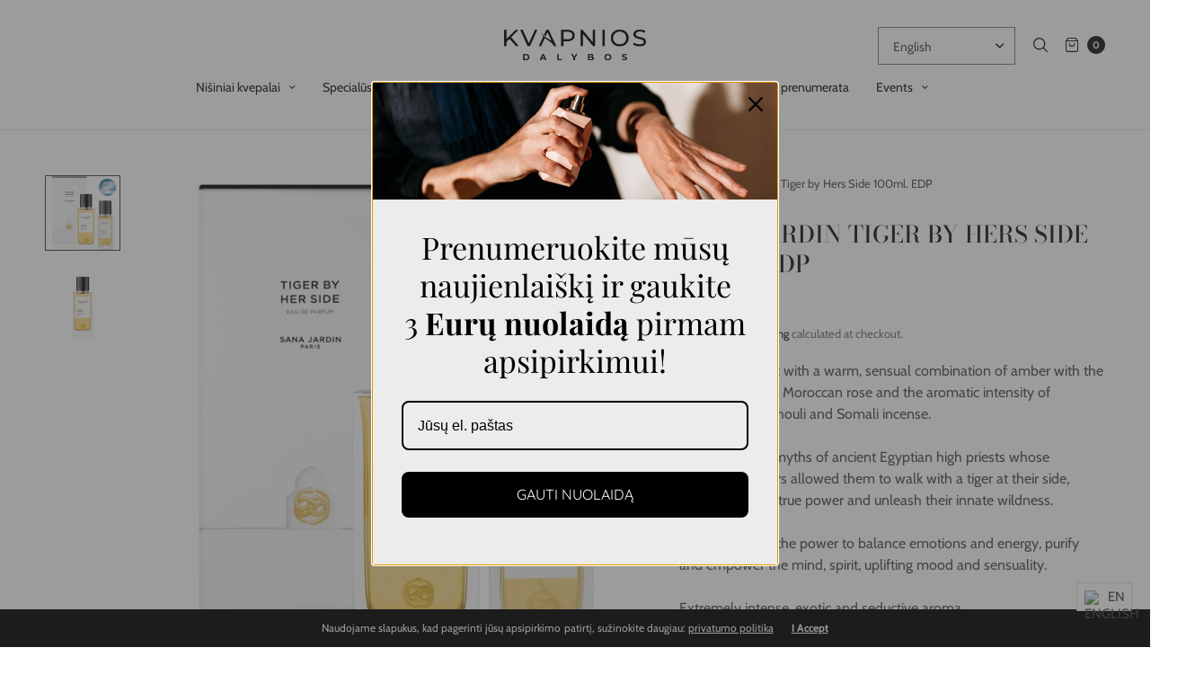

--- FILE ---
content_type: text/html; charset=utf-8
request_url: https://kvapniosdalybos.lt/en/products/sana-jardin-tiger-by-hers-side-100ml-edp
body_size: 50633
content:
<!doctype html>
<html class="no-js" lang="en">
<head>
	<!-- Added by AVADA SEO Suite -->
	

	<!-- /Added by AVADA SEO Suite -->
  <script type="text/javascript">
      (
        function() {
          var sbSiteSecret = '03df5f64-f2ba-41e5-802b-62677b99d10e';
          window.sitebehaviourTrackingSecret = sbSiteSecret;
          var scriptElement = document.createElement('script');
          scriptElement.async = true;
          scriptElement.id = 'site-behaviour-script-v2';
          scriptElement.src = 'https://sitebehaviour-cdn.fra1.cdn.digitaloceanspaces.com/index.min.js?sitebehaviour-secret=' + sbSiteSecret;
          document.head.appendChild(scriptElement); 
        }
      )()
</script>
	<meta charset="utf-8">
	<meta http-equiv="X-UA-Compatible" content="IE=edge,chrome=1">
	<meta name="viewport" content="width=device-width, initial-scale=1, maximum-scale=5, viewport-fit=cover">
	<link rel="canonical" href="https://kvapniosdalybos.lt/en/products/sana-jardin-tiger-by-hers-side-100ml-edp">
	<link rel="preconnect" href="https://cdn.shopify.com" crossorigin><link rel="icon" type="image/png" href="//kvapniosdalybos.lt/cdn/shop/files/Untitled_design_2.png?crop=center&height=32&v=1718289710&width=32"><title>
	Sana Jardin Tiger by Hers Side 100ml. EDP - kvapniosdalybos
	</title>

	
	<meta name="description" content="Buy Sana Jardin Tiger by Hers Side 100ml. EDP for only €140.00 at kvapniosdalybos!">
	
<link rel="preconnect" href="https://fonts.shopifycdn.com" crossorigin>

<meta property="og:site_name" content="kvapniosdalybos">
<meta property="og:url" content="https://kvapniosdalybos.lt/en/products/sana-jardin-tiger-by-hers-side-100ml-edp">
<meta property="og:title" content="Sana Jardin Tiger by Hers Side 100ml. EDP - kvapniosdalybos">
<meta property="og:type" content="product">
<meta property="og:description" content="Buy Sana Jardin Tiger by Hers Side 100ml. EDP for only €140.00 at kvapniosdalybos!"><meta property="og:image" content="http://kvapniosdalybos.lt/cdn/shop/files/IMG_9327_409e6d36-8aab-44d4-884b-f32579abbbf2.jpg?v=1753907512">
  <meta property="og:image:secure_url" content="https://kvapniosdalybos.lt/cdn/shop/files/IMG_9327_409e6d36-8aab-44d4-884b-f32579abbbf2.jpg?v=1753907512">
  <meta property="og:image:width" content="800">
  <meta property="og:image:height" content="800"><meta property="og:price:amount" content="140,00">
  <meta property="og:price:currency" content="EUR"><meta name="twitter:card" content="summary_large_image">
<meta name="twitter:title" content="Sana Jardin Tiger by Hers Side 100ml. EDP - kvapniosdalybos">
<meta name="twitter:description" content="Buy Sana Jardin Tiger by Hers Side 100ml. EDP for only €140.00 at kvapniosdalybos!">


	<link href="//kvapniosdalybos.lt/cdn/shop/t/20/assets/app.css?v=103252811934040541981763206632" rel="stylesheet" type="text/css" media="all" />

	<style data-shopify>
	:root {
		--font-body-scale: 1.0;
		--font-heading-scale: 1.0;
	}

	@font-face {
  font-family: Cabin;
  font-weight: 400;
  font-style: normal;
  font-display: swap;
  src: url("//kvapniosdalybos.lt/cdn/fonts/cabin/cabin_n4.cefc6494a78f87584a6f312fea532919154f66fe.woff2") format("woff2"),
       url("//kvapniosdalybos.lt/cdn/fonts/cabin/cabin_n4.8c16611b00f59d27f4b27ce4328dfe514ce77517.woff") format("woff");
}

	
		@font-face {
  font-family: "Bodoni Moda";
  font-weight: 500;
  font-style: normal;
  font-display: swap;
  src: url("//kvapniosdalybos.lt/cdn/fonts/bodoni_moda/bodonimoda_n5.36d0da1db617c453fb46e8089790ab6dc72c2356.woff2") format("woff2"),
       url("//kvapniosdalybos.lt/cdn/fonts/bodoni_moda/bodonimoda_n5.40f612bab009769f87511096f185d9228ad3baa3.woff") format("woff");
}

@font-face {
  font-family: Cabin;
  font-weight: 700;
  font-style: normal;
  font-display: swap;
  src: url("//kvapniosdalybos.lt/cdn/fonts/cabin/cabin_n7.255204a342bfdbc9ae2017bd4e6a90f8dbb2f561.woff2") format("woff2"),
       url("//kvapniosdalybos.lt/cdn/fonts/cabin/cabin_n7.e2afa22a0d0f4b64da3569c990897429d40ff5c0.woff") format("woff");
}

@font-face {
  font-family: Cabin;
  font-weight: 400;
  font-style: italic;
  font-display: swap;
  src: url("//kvapniosdalybos.lt/cdn/fonts/cabin/cabin_i4.d89c1b32b09ecbc46c12781fcf7b2085f17c0be9.woff2") format("woff2"),
       url("//kvapniosdalybos.lt/cdn/fonts/cabin/cabin_i4.0a521b11d0b69adfc41e22a263eec7c02aecfe99.woff") format("woff");
}

@font-face {
  font-family: Cabin;
  font-weight: 700;
  font-style: italic;
  font-display: swap;
  src: url("//kvapniosdalybos.lt/cdn/fonts/cabin/cabin_i7.ef2404c08a493e7ccbc92d8c39adf683f40e1fb5.woff2") format("woff2"),
       url("//kvapniosdalybos.lt/cdn/fonts/cabin/cabin_i7.480421791818000fc8a5d4134822321b5d7964f8.woff") format("woff");
}

h1,h2,h3,h4,h5,h6,
	.h1,.h2,.h3,.h4,.h5,.h6,
	.cart-product-link {
		font-style: normal;
		font-weight: 500;
		font-family: "Bodoni Moda";
	}
	body,
	p {
		font-style: normal;
		font-weight: 400;
		font-family: Cabin;
	}
	
	:root {
		--color-heading: #151515;
	}
	:root {
		--color-text: #151515;
		--color-text-rgb: 21, 21, 21;
	}
	:root {
		--color-price: #444;
	}
	:root {
		--color-border:  #eaeaea;
	}
	:root {
		--bg-body: #ffffff;
		--bg-body--darken: #f2f2f2;
	}
	:root {
		--color-link: #151515;
	}
	:root {
		--color-link-hover: #666666;
	}
	:root {
		--color-stars: #151515;
	}
	.badge {
		color: #ffffff;
	}
	.badge.onsale {
		background-color: #647694;
	}
	.badge.out-of-stock {
		background-color: #8e8e8e;
	}
	.form-notification.error {
		background-color: #f34040;
	}
	.form-notification.error,
	.form-notification.error a {
		color: #ffffff;
	}
	.form-notification.success {
		background-color: #02b249;
	}
	.form-notification.success,
	.form-notification.success a {
		color: #151515;
	}
	.header:not(.fixed),
	.header.hover,
	.header:hover {
		background-color: #ffffff;
	}
	.thb-full-menu .sub-menu {
		background-color: #ffffff;
	}
	.header.light-title:hover a,
	.header.light-title.hover a,
	.header:not(.light-title) a {
		color: #151515;
	}
	.thb-full-menu>li a:before {
		border-color: #151515;
	}
	.header.light-title:hover a:hover,
	.header.light-title.hover a:hover,
	.header:not(.light-title) a:hover {
		color: #666666;
	}
	.header #quick_cart svg {
		stroke: #151515;
	}
	.header #quick_profile svg,
	.header #quick_search svg {
		fill: #151515;
	}
	.mobile-toggle span {
		background: #151515;
	}
	.side-panel header {
		background-color: #f4f4f4;
	}
	.side-panel header h6 {
		color: #151515;
	}
	.side-panel header svg {
		fill: #151515;
	}
	#wrapper .click-capture {
		background-color: rgba(192, 192, 192, 0.6);
	}
	@media only screen and (max-width: 767px) {
		.section-margin,
		.spr-container {
			margin: 40px 0;
		}
		.thb-product-detail.product {
			margin-bottom: 40px;
		}
	}
	@media only screen and (min-width: 768px) {
		.section-margin,
		.spr-container {
			margin: 80px 0;
		}
		.thb-product-detail:not(.section-no-bottom-margin) {
			margin-bottom: 80px !important;
		}
	}
	.products .product h3 {
		font-size: 16px;
	}
	.thb-full-menu,
	.header .account-holder a {
		font-size: 20px;
	}
	.badge {
		border-radius: 0px;
	}
	:root {
		--button-solid-bg: #151515;
		--button-solid-bg-hover: #2f2f2f
	}
	:root {
		--button-solid-text: #ffffff;
	}
	:root {
		--outline-button-color: #151515;
	}.thb-product-detail .product-information .stock.out-of-stock {
		border-color: #db4141;
		color: #db4141;
	}:root {
		--cart-remove: #db4141
	}</style>


	<script src="https://ajax.googleapis.com/ajax/libs/jquery/3.6.0/jquery.min.js"></script>
	<script>
		window.theme = window.theme || {};
		theme = {
			strings: {
				addToCart: "Add to cart",
				soldOut: "Sold out",
				unavailable: "Unavailable"
			},
			settings: {
				money_with_currency_format:"€{{amount_with_comma_separator}}"},
			routes: {
				cart_add_url: '/en/cart/add',
				search_url: '/en/search',
				cart_change_url: '/en/cart/change',
				cart_update_url: '/en/cart/update',
				predictive_search_url: '/en/search/suggest',
			}
		};
	</script>
	<style>.spf-filter-loading #gf-products > *:not(.spf-product--skeleton), .spf-filter-loading [data-globo-filter-items] > *:not(.spf-product--skeleton){visibility: hidden; opacity: 0}</style>
<script>
  document.getElementsByTagName('html')[0].classList.add('spf-filter-loading');
  window.addEventListener("globoFilterRenderCompleted",function(e){document.getElementsByTagName('html')[0].classList.remove('spf-filter-loading')})
  window.sortByRelevance = false;
  window.moneyFormat = "€{{amount_with_comma_separator}}";
  window.GloboMoneyFormat = "€{{amount_with_comma_separator}}";
  window.GloboMoneyWithCurrencyFormat = "€{{amount_with_comma_separator}} EUR";
  window.filterPriceRate = 1;
  window.filterPriceAdjustment = 1;

  window.shopCurrency = "EUR";
  window.currentCurrency = "EUR";

  window.isMultiCurrency = false;
  window.globoFilterAssetsUrl = '//kvapniosdalybos.lt/cdn/shop/t/20/assets/';
  window.assetsUrl = '//kvapniosdalybos.lt/cdn/shop/t/20/assets/';
  window.filesUrl = '//kvapniosdalybos.lt/cdn/shop/files/';
  var page_id = 0;
  var globo_filters_json = {"default":52470}
  var GloboFilterConfig = {
    api: {
      filterUrl: "https://filter-eu.globosoftware.net/filter",
      searchUrl: "https://filter-eu.globosoftware.net/search",
      url: "https://filter-eu.globosoftware.net",
    },
    shop: {
      name: "kvapniosdalybos",
      url: "https://kvapniosdalybos.lt",
      domain: "kvapniosdalybos.myshopify.com",
      is_multicurrency: false,
      currency: "EUR",
      cur_currency: "EUR",
      cur_locale: "en",
      locale: "lt-LT",
      root_url: "/en",
      country_code: "LT",
      product_image: {width: 360, height: 504},
      no_image_url: "https://cdn.shopify.com/s/images/themes/product-1.png",
      themeStoreId: 1460,
      swatches:  null,
      newUrlStruct: true,
      translation: {"default":{"search":{"suggestions":"Suggestions","collections":"Collections","pages":"Pages","product":"Product","products":"Products","view_all":"Search for","view_all_products":"View all products","not_found":"Sorry, nothing found for","product_not_found":"No products were found","no_result_keywords_suggestions_title":"Popular searches","no_result_products_suggestions_title":"However, You may like","zero_character_keywords_suggestions_title":"Suggestions","zero_character_popular_searches_title":"Popular searches","zero_character_products_suggestions_title":"Trending products"},"form":{"heading":"Search products","select":"-- Select --","search":"Search","submit":"Search","clear":"Clear"},"filter":{"filter_by":"Filter By","clear_all":"Clear All","view":"View","clear":"Clear","in_stock":"In Stock","out_of_stock":"Out of Stock","ready_to_ship":"Ready to ship","search":"Search options","choose_values":"Choose values"},"sort":{"sort_by":"Sort By","manually":"Featured","availability_in_stock_first":"Availability","relevance":"Relevance","best_selling":"Best Selling","alphabetically_a_z":"Alphabetically, A-Z","alphabetically_z_a":"Alphabetically, Z-A","price_low_to_high":"Price, low to high","price_high_to_low":"Price, high to low","date_new_to_old":"Date, new to old","date_old_to_new":"Date, old to new","sale_off":"% Sale off"},"product":{"add_to_cart":"Add to cart","unavailable":"Unavailable","sold_out":"Sold out","sale":"Sale","load_more":"Load more","limit":"Show","search":"Search products","no_results":"Sorry, there are no products in this collection"}}},
      redirects: null,
      images: ["pin.png"],
      settings: {"heading_font":{"error":"json not allowed for this object"},"heading_font_scale":100,"body_font":{"error":"json not allowed for this object"},"body_font_scale":100,"menu_font":{"error":"json not allowed for this object"},"menu_uppercase":false,"menu_font_size":20,"button_font":{"error":"json not allowed for this object"},"body_bg":"#ffffff","border_color":" #eaeaea","heading_text_color":"#151515","body_text_color":"#151515","price_color":"#444","links_color":"#151515","links_hover_color":"#666666","stars_color":"#151515","global_notification_text_color":"#ffffff","global_notification_bg_color":"#151515","header_bg":"#ffffff","header_links_color":"#151515","header_links_hover_color":"#666666","header_icons_color":"#151515","solid_button_text":"#ffffff","solid_button_bg":"#151515","outline_button_color":"#151515","notification_success":"#02b249","notification_success_text_color":"#151515","notification_error":"#f34040","notification_error_text_color":"#ffffff","sidepanel_header_bg":"#f4f4f4","sidepanel_header_text":"#151515","sidepanel_click_capture":"#c0c0c0","product_out_of_stock":"#db4141","cart_remove_color":"#db4141","footer_text_color":"#eaeaea","footer_link_color":"#ffffff","footer_link_hover_color":"#eceef4","footer_border_color":"#2b2b2b","footer_bg_color":"#151515","global_spacing_mobile":40,"global_spacing_desktop":80,"quick_shop":false,"quick_shop_collection":"visi-nisiniai-kvepalai","products_style":"style1","image_ratio":"adapt","products_hover_image":true,"show_products_vendor":true,"show_products_rating":true,"product_title_size":16,"badge_position":"top left","badge_corner_radius":0,"badge_text_color":"#ffffff","badge_soldout_bg":"#8e8e8e","badge_sale_bg":"#647694","color_swatches":"","social_facebook_link":"","social_twitter_link":"","social_instagram_link":"https:\/\/instagram.com\/kvapniosdalybos","social_pinterest_link":"","social_tiktok_link":"","social_youtube_link":"","social_vimeo_link":"","social_share_facebook":true,"social_share_twitter":true,"social_share_pinterest":true,"social_share_linkedin":true,"social_share_whatsapp":true,"header_search_suggestions":true,"header_search_suggestions_num":6,"cookie_notice":true,"cookie_notice_text":"\u003cp\u003eNaudojame slapukus, kad pagerinti jūsų apsipirkimo patirtį, sužinokite daugiau: \u003ca href=\"\/en\/policies\/privacy-policy\" title=\"Privacy Policy\"\u003eprivatumo politika\u003c\/a\u003e\u003c\/p\u003e","cookie_text_color":"#ffffff","cookie_bg_color":"#000000","gift_card_logo_height_range":22,"cart_drawer_notes":true,"cart_drawer_cart_button":true,"cart_drawer_checkout_button":false,"favicon":"\/\/kvapniosdalybos.lt\/cdn\/shop\/files\/Untitled_design_2.png?v=1718289710","checkout_header_image":null,"checkout_logo_image":null,"checkout_logo_position":"left","checkout_logo_size":"medium","checkout_body_background_image":null,"checkout_body_background_color":"#ffffff","checkout_input_background_color_mode":"white","checkout_sidebar_background_image":null,"checkout_sidebar_background_color":"#fafafa","checkout_heading_font":"-apple-system, BlinkMacSystemFont, 'Segoe UI', Roboto, Helvetica, Arial, sans-serif, 'Apple Color Emoji', 'Segoe UI Emoji', 'Segoe UI Symbol'","checkout_body_font":"-apple-system, BlinkMacSystemFont, 'Segoe UI', Roboto, Helvetica, Arial, sans-serif, 'Apple Color Emoji', 'Segoe UI Emoji', 'Segoe UI Symbol'","checkout_accent_color":"#197bbd","checkout_button_color":"#197bbd","checkout_error_color":"#e32c2b","mobile_secondary_menu":"secondary-menu","cart_notes_enable":true,"customer_layout":"customer_area"},
      separate_options: null,
      home_filter: false,
      page: "product",
      layout: "theme"
    },
    taxes: null,
    special_countries: null,
    adjustments: null,

    year_make_model: {
      id: null
    },
    filter: {
      id: globo_filters_json[page_id] || globo_filters_json['default'] || 0,
      layout: 1,
      showCount: false,
      isLoadMore: 0,
      filter_on_search_page: true
    },
    search:{
      enable: true,
      zero_character_suggestion: false,
      layout: 1,
    },
    collection: {
      id:0,
      handle:'',
      sort: 'best-selling',
      tags: null,
      vendor: null,
      type: null,
      term: null,
      limit: 12,
      products_count: 0,
      excludeTags: null
    },
    customer: false,
    selector: {
      sortBy: '.collection-sorting',
      pagination: '.pagination:first, .paginate:first, .pagination-custom:first, #pagination:first, #gf_pagination_wrap',
      products: '.grid.grid-collage'
    }
  };

</script>
<script defer src="//kvapniosdalybos.lt/cdn/shop/t/20/assets/v5.globo.filter.lib.js?v=169098961328274039271763206700"></script>

<link rel="preload stylesheet" href="//kvapniosdalybos.lt/cdn/shop/t/20/assets/v5.globo.search.css?v=36178431668889589591763206702" as="style">





<script>window.performance && window.performance.mark && window.performance.mark('shopify.content_for_header.start');</script><meta name="google-site-verification" content="Pg_Q4uFVmiKQAUUZT-xpr4OQGc6J9cvmf-qbGk7niy0">
<meta name="facebook-domain-verification" content="ycdbo66zcpb6piqcbc50w95xtjl8mz">
<meta id="shopify-digital-wallet" name="shopify-digital-wallet" content="/66566193382/digital_wallets/dialog">
<meta name="shopify-checkout-api-token" content="5e7268173c4905c61eb5b50583a1cace">
<link rel="alternate" hreflang="x-default" href="https://kvapniosdalybos.lt/products/sana-jardin-tiger-by-hers-side-100ml-edp">
<link rel="alternate" hreflang="lt" href="https://kvapniosdalybos.lt/products/sana-jardin-tiger-by-hers-side-100ml-edp">
<link rel="alternate" hreflang="ru" href="https://kvapniosdalybos.lt/ru/products/sana-jardin-tiger-by-hers-side-100ml-edp">
<link rel="alternate" hreflang="en" href="https://kvapniosdalybos.lt/en/products/sana-jardin-tiger-by-hers-side-100ml-edp">
<link rel="alternate" type="application/json+oembed" href="https://kvapniosdalybos.lt/en/products/sana-jardin-tiger-by-hers-side-100ml-edp.oembed">
<script async="async" src="/checkouts/internal/preloads.js?locale=en-LT"></script>
<link rel="preconnect" href="https://shop.app" crossorigin="anonymous">
<script async="async" src="https://shop.app/checkouts/internal/preloads.js?locale=en-LT&shop_id=66566193382" crossorigin="anonymous"></script>
<script id="apple-pay-shop-capabilities" type="application/json">{"shopId":66566193382,"countryCode":"LT","currencyCode":"EUR","merchantCapabilities":["supports3DS"],"merchantId":"gid:\/\/shopify\/Shop\/66566193382","merchantName":"kvapniosdalybos","requiredBillingContactFields":["postalAddress","email","phone"],"requiredShippingContactFields":["postalAddress","email","phone"],"shippingType":"shipping","supportedNetworks":["visa","masterCard","amex"],"total":{"type":"pending","label":"kvapniosdalybos","amount":"1.00"},"shopifyPaymentsEnabled":true,"supportsSubscriptions":true}</script>
<script id="shopify-features" type="application/json">{"accessToken":"5e7268173c4905c61eb5b50583a1cace","betas":["rich-media-storefront-analytics"],"domain":"kvapniosdalybos.lt","predictiveSearch":true,"shopId":66566193382,"locale":"en"}</script>
<script>var Shopify = Shopify || {};
Shopify.shop = "kvapniosdalybos.myshopify.com";
Shopify.locale = "en";
Shopify.currency = {"active":"EUR","rate":"1.0"};
Shopify.country = "LT";
Shopify.theme = {"name":"Copy of NIEKO NEKEISTI | ANDRIUS IFY.LT","id":190065738073,"schema_name":"North","schema_version":"1.5.0","theme_store_id":1460,"role":"main"};
Shopify.theme.handle = "null";
Shopify.theme.style = {"id":null,"handle":null};
Shopify.cdnHost = "kvapniosdalybos.lt/cdn";
Shopify.routes = Shopify.routes || {};
Shopify.routes.root = "/en/";</script>
<script type="module">!function(o){(o.Shopify=o.Shopify||{}).modules=!0}(window);</script>
<script>!function(o){function n(){var o=[];function n(){o.push(Array.prototype.slice.apply(arguments))}return n.q=o,n}var t=o.Shopify=o.Shopify||{};t.loadFeatures=n(),t.autoloadFeatures=n()}(window);</script>
<script>
  window.ShopifyPay = window.ShopifyPay || {};
  window.ShopifyPay.apiHost = "shop.app\/pay";
  window.ShopifyPay.redirectState = null;
</script>
<script id="shop-js-analytics" type="application/json">{"pageType":"product"}</script>
<script defer="defer" async type="module" src="//kvapniosdalybos.lt/cdn/shopifycloud/shop-js/modules/v2/client.init-shop-cart-sync_BN7fPSNr.en.esm.js"></script>
<script defer="defer" async type="module" src="//kvapniosdalybos.lt/cdn/shopifycloud/shop-js/modules/v2/chunk.common_Cbph3Kss.esm.js"></script>
<script defer="defer" async type="module" src="//kvapniosdalybos.lt/cdn/shopifycloud/shop-js/modules/v2/chunk.modal_DKumMAJ1.esm.js"></script>
<script type="module">
  await import("//kvapniosdalybos.lt/cdn/shopifycloud/shop-js/modules/v2/client.init-shop-cart-sync_BN7fPSNr.en.esm.js");
await import("//kvapniosdalybos.lt/cdn/shopifycloud/shop-js/modules/v2/chunk.common_Cbph3Kss.esm.js");
await import("//kvapniosdalybos.lt/cdn/shopifycloud/shop-js/modules/v2/chunk.modal_DKumMAJ1.esm.js");

  window.Shopify.SignInWithShop?.initShopCartSync?.({"fedCMEnabled":true,"windoidEnabled":true});

</script>
<script>
  window.Shopify = window.Shopify || {};
  if (!window.Shopify.featureAssets) window.Shopify.featureAssets = {};
  window.Shopify.featureAssets['shop-js'] = {"shop-cart-sync":["modules/v2/client.shop-cart-sync_CJVUk8Jm.en.esm.js","modules/v2/chunk.common_Cbph3Kss.esm.js","modules/v2/chunk.modal_DKumMAJ1.esm.js"],"init-fed-cm":["modules/v2/client.init-fed-cm_7Fvt41F4.en.esm.js","modules/v2/chunk.common_Cbph3Kss.esm.js","modules/v2/chunk.modal_DKumMAJ1.esm.js"],"init-shop-email-lookup-coordinator":["modules/v2/client.init-shop-email-lookup-coordinator_Cc088_bR.en.esm.js","modules/v2/chunk.common_Cbph3Kss.esm.js","modules/v2/chunk.modal_DKumMAJ1.esm.js"],"init-windoid":["modules/v2/client.init-windoid_hPopwJRj.en.esm.js","modules/v2/chunk.common_Cbph3Kss.esm.js","modules/v2/chunk.modal_DKumMAJ1.esm.js"],"shop-button":["modules/v2/client.shop-button_B0jaPSNF.en.esm.js","modules/v2/chunk.common_Cbph3Kss.esm.js","modules/v2/chunk.modal_DKumMAJ1.esm.js"],"shop-cash-offers":["modules/v2/client.shop-cash-offers_DPIskqss.en.esm.js","modules/v2/chunk.common_Cbph3Kss.esm.js","modules/v2/chunk.modal_DKumMAJ1.esm.js"],"shop-toast-manager":["modules/v2/client.shop-toast-manager_CK7RT69O.en.esm.js","modules/v2/chunk.common_Cbph3Kss.esm.js","modules/v2/chunk.modal_DKumMAJ1.esm.js"],"init-shop-cart-sync":["modules/v2/client.init-shop-cart-sync_BN7fPSNr.en.esm.js","modules/v2/chunk.common_Cbph3Kss.esm.js","modules/v2/chunk.modal_DKumMAJ1.esm.js"],"init-customer-accounts-sign-up":["modules/v2/client.init-customer-accounts-sign-up_CfPf4CXf.en.esm.js","modules/v2/client.shop-login-button_DeIztwXF.en.esm.js","modules/v2/chunk.common_Cbph3Kss.esm.js","modules/v2/chunk.modal_DKumMAJ1.esm.js"],"pay-button":["modules/v2/client.pay-button_CgIwFSYN.en.esm.js","modules/v2/chunk.common_Cbph3Kss.esm.js","modules/v2/chunk.modal_DKumMAJ1.esm.js"],"init-customer-accounts":["modules/v2/client.init-customer-accounts_DQ3x16JI.en.esm.js","modules/v2/client.shop-login-button_DeIztwXF.en.esm.js","modules/v2/chunk.common_Cbph3Kss.esm.js","modules/v2/chunk.modal_DKumMAJ1.esm.js"],"avatar":["modules/v2/client.avatar_BTnouDA3.en.esm.js"],"init-shop-for-new-customer-accounts":["modules/v2/client.init-shop-for-new-customer-accounts_CsZy_esa.en.esm.js","modules/v2/client.shop-login-button_DeIztwXF.en.esm.js","modules/v2/chunk.common_Cbph3Kss.esm.js","modules/v2/chunk.modal_DKumMAJ1.esm.js"],"shop-follow-button":["modules/v2/client.shop-follow-button_BRMJjgGd.en.esm.js","modules/v2/chunk.common_Cbph3Kss.esm.js","modules/v2/chunk.modal_DKumMAJ1.esm.js"],"checkout-modal":["modules/v2/client.checkout-modal_B9Drz_yf.en.esm.js","modules/v2/chunk.common_Cbph3Kss.esm.js","modules/v2/chunk.modal_DKumMAJ1.esm.js"],"shop-login-button":["modules/v2/client.shop-login-button_DeIztwXF.en.esm.js","modules/v2/chunk.common_Cbph3Kss.esm.js","modules/v2/chunk.modal_DKumMAJ1.esm.js"],"lead-capture":["modules/v2/client.lead-capture_DXYzFM3R.en.esm.js","modules/v2/chunk.common_Cbph3Kss.esm.js","modules/v2/chunk.modal_DKumMAJ1.esm.js"],"shop-login":["modules/v2/client.shop-login_CA5pJqmO.en.esm.js","modules/v2/chunk.common_Cbph3Kss.esm.js","modules/v2/chunk.modal_DKumMAJ1.esm.js"],"payment-terms":["modules/v2/client.payment-terms_BxzfvcZJ.en.esm.js","modules/v2/chunk.common_Cbph3Kss.esm.js","modules/v2/chunk.modal_DKumMAJ1.esm.js"]};
</script>
<script>(function() {
  var isLoaded = false;
  function asyncLoad() {
    if (isLoaded) return;
    isLoaded = true;
    var urls = ["https:\/\/cdn.nfcube.com\/instafeed-ebf8cb27ee0493a5414e5db3ae5ff1b2.js?shop=kvapniosdalybos.myshopify.com","https:\/\/app.popt.in\/pixel.js?id=2ce60e3e5b159\u0026shop=kvapniosdalybos.myshopify.com","https:\/\/d1ac7owlocyo08.cloudfront.net\/storage\/scripts\/kvapniosdalybos.20240404132513.scripttag.js?shop=kvapniosdalybos.myshopify.com","https:\/\/chimpstatic.com\/mcjs-connected\/js\/users\/84e12c24a9565575b6e817739\/d462c61e7a52f7af3ca22fc24.js?shop=kvapniosdalybos.myshopify.com","https:\/\/cdn-bundler.nice-team.net\/app\/js\/bundler.js?shop=kvapniosdalybos.myshopify.com"];
    for (var i = 0; i < urls.length; i++) {
      var s = document.createElement('script');
      s.type = 'text/javascript';
      s.async = true;
      s.src = urls[i];
      var x = document.getElementsByTagName('script')[0];
      x.parentNode.insertBefore(s, x);
    }
  };
  if(window.attachEvent) {
    window.attachEvent('onload', asyncLoad);
  } else {
    window.addEventListener('load', asyncLoad, false);
  }
})();</script>
<script id="__st">var __st={"a":66566193382,"offset":7200,"reqid":"7646cc8d-db05-4a91-8ea0-5b6617f6d5a5-1769902429","pageurl":"kvapniosdalybos.lt\/en\/products\/sana-jardin-tiger-by-hers-side-100ml-edp","u":"524f00656e73","p":"product","rtyp":"product","rid":8532367868249};</script>
<script>window.ShopifyPaypalV4VisibilityTracking = true;</script>
<script id="captcha-bootstrap">!function(){'use strict';const t='contact',e='account',n='new_comment',o=[[t,t],['blogs',n],['comments',n],[t,'customer']],c=[[e,'customer_login'],[e,'guest_login'],[e,'recover_customer_password'],[e,'create_customer']],r=t=>t.map((([t,e])=>`form[action*='/${t}']:not([data-nocaptcha='true']) input[name='form_type'][value='${e}']`)).join(','),a=t=>()=>t?[...document.querySelectorAll(t)].map((t=>t.form)):[];function s(){const t=[...o],e=r(t);return a(e)}const i='password',u='form_key',d=['recaptcha-v3-token','g-recaptcha-response','h-captcha-response',i],f=()=>{try{return window.sessionStorage}catch{return}},m='__shopify_v',_=t=>t.elements[u];function p(t,e,n=!1){try{const o=window.sessionStorage,c=JSON.parse(o.getItem(e)),{data:r}=function(t){const{data:e,action:n}=t;return t[m]||n?{data:e,action:n}:{data:t,action:n}}(c);for(const[e,n]of Object.entries(r))t.elements[e]&&(t.elements[e].value=n);n&&o.removeItem(e)}catch(o){console.error('form repopulation failed',{error:o})}}const l='form_type',E='cptcha';function T(t){t.dataset[E]=!0}const w=window,h=w.document,L='Shopify',v='ce_forms',y='captcha';let A=!1;((t,e)=>{const n=(g='f06e6c50-85a8-45c8-87d0-21a2b65856fe',I='https://cdn.shopify.com/shopifycloud/storefront-forms-hcaptcha/ce_storefront_forms_captcha_hcaptcha.v1.5.2.iife.js',D={infoText:'Protected by hCaptcha',privacyText:'Privacy',termsText:'Terms'},(t,e,n)=>{const o=w[L][v],c=o.bindForm;if(c)return c(t,g,e,D).then(n);var r;o.q.push([[t,g,e,D],n]),r=I,A||(h.body.append(Object.assign(h.createElement('script'),{id:'captcha-provider',async:!0,src:r})),A=!0)});var g,I,D;w[L]=w[L]||{},w[L][v]=w[L][v]||{},w[L][v].q=[],w[L][y]=w[L][y]||{},w[L][y].protect=function(t,e){n(t,void 0,e),T(t)},Object.freeze(w[L][y]),function(t,e,n,w,h,L){const[v,y,A,g]=function(t,e,n){const i=e?o:[],u=t?c:[],d=[...i,...u],f=r(d),m=r(i),_=r(d.filter((([t,e])=>n.includes(e))));return[a(f),a(m),a(_),s()]}(w,h,L),I=t=>{const e=t.target;return e instanceof HTMLFormElement?e:e&&e.form},D=t=>v().includes(t);t.addEventListener('submit',(t=>{const e=I(t);if(!e)return;const n=D(e)&&!e.dataset.hcaptchaBound&&!e.dataset.recaptchaBound,o=_(e),c=g().includes(e)&&(!o||!o.value);(n||c)&&t.preventDefault(),c&&!n&&(function(t){try{if(!f())return;!function(t){const e=f();if(!e)return;const n=_(t);if(!n)return;const o=n.value;o&&e.removeItem(o)}(t);const e=Array.from(Array(32),(()=>Math.random().toString(36)[2])).join('');!function(t,e){_(t)||t.append(Object.assign(document.createElement('input'),{type:'hidden',name:u})),t.elements[u].value=e}(t,e),function(t,e){const n=f();if(!n)return;const o=[...t.querySelectorAll(`input[type='${i}']`)].map((({name:t})=>t)),c=[...d,...o],r={};for(const[a,s]of new FormData(t).entries())c.includes(a)||(r[a]=s);n.setItem(e,JSON.stringify({[m]:1,action:t.action,data:r}))}(t,e)}catch(e){console.error('failed to persist form',e)}}(e),e.submit())}));const S=(t,e)=>{t&&!t.dataset[E]&&(n(t,e.some((e=>e===t))),T(t))};for(const o of['focusin','change'])t.addEventListener(o,(t=>{const e=I(t);D(e)&&S(e,y())}));const B=e.get('form_key'),M=e.get(l),P=B&&M;t.addEventListener('DOMContentLoaded',(()=>{const t=y();if(P)for(const e of t)e.elements[l].value===M&&p(e,B);[...new Set([...A(),...v().filter((t=>'true'===t.dataset.shopifyCaptcha))])].forEach((e=>S(e,t)))}))}(h,new URLSearchParams(w.location.search),n,t,e,['guest_login'])})(!0,!0)}();</script>
<script integrity="sha256-4kQ18oKyAcykRKYeNunJcIwy7WH5gtpwJnB7kiuLZ1E=" data-source-attribution="shopify.loadfeatures" defer="defer" src="//kvapniosdalybos.lt/cdn/shopifycloud/storefront/assets/storefront/load_feature-a0a9edcb.js" crossorigin="anonymous"></script>
<script crossorigin="anonymous" defer="defer" src="//kvapniosdalybos.lt/cdn/shopifycloud/storefront/assets/shopify_pay/storefront-65b4c6d7.js?v=20250812"></script>
<script data-source-attribution="shopify.dynamic_checkout.dynamic.init">var Shopify=Shopify||{};Shopify.PaymentButton=Shopify.PaymentButton||{isStorefrontPortableWallets:!0,init:function(){window.Shopify.PaymentButton.init=function(){};var t=document.createElement("script");t.src="https://kvapniosdalybos.lt/cdn/shopifycloud/portable-wallets/latest/portable-wallets.en.js",t.type="module",document.head.appendChild(t)}};
</script>
<script data-source-attribution="shopify.dynamic_checkout.buyer_consent">
  function portableWalletsHideBuyerConsent(e){var t=document.getElementById("shopify-buyer-consent"),n=document.getElementById("shopify-subscription-policy-button");t&&n&&(t.classList.add("hidden"),t.setAttribute("aria-hidden","true"),n.removeEventListener("click",e))}function portableWalletsShowBuyerConsent(e){var t=document.getElementById("shopify-buyer-consent"),n=document.getElementById("shopify-subscription-policy-button");t&&n&&(t.classList.remove("hidden"),t.removeAttribute("aria-hidden"),n.addEventListener("click",e))}window.Shopify?.PaymentButton&&(window.Shopify.PaymentButton.hideBuyerConsent=portableWalletsHideBuyerConsent,window.Shopify.PaymentButton.showBuyerConsent=portableWalletsShowBuyerConsent);
</script>
<script data-source-attribution="shopify.dynamic_checkout.cart.bootstrap">document.addEventListener("DOMContentLoaded",(function(){function t(){return document.querySelector("shopify-accelerated-checkout-cart, shopify-accelerated-checkout")}if(t())Shopify.PaymentButton.init();else{new MutationObserver((function(e,n){t()&&(Shopify.PaymentButton.init(),n.disconnect())})).observe(document.body,{childList:!0,subtree:!0})}}));
</script>
<link id="shopify-accelerated-checkout-styles" rel="stylesheet" media="screen" href="https://kvapniosdalybos.lt/cdn/shopifycloud/portable-wallets/latest/accelerated-checkout-backwards-compat.css" crossorigin="anonymous">
<style id="shopify-accelerated-checkout-cart">
        #shopify-buyer-consent {
  margin-top: 1em;
  display: inline-block;
  width: 100%;
}

#shopify-buyer-consent.hidden {
  display: none;
}

#shopify-subscription-policy-button {
  background: none;
  border: none;
  padding: 0;
  text-decoration: underline;
  font-size: inherit;
  cursor: pointer;
}

#shopify-subscription-policy-button::before {
  box-shadow: none;
}

      </style>
<script id="sections-script" data-sections="product-recommendations" defer="defer" src="//kvapniosdalybos.lt/cdn/shop/t/20/compiled_assets/scripts.js?v=3956"></script>
<script>window.performance && window.performance.mark && window.performance.mark('shopify.content_for_header.end');</script><!-- Header hook for plugins -->

	<script>document.documentElement.className = document.documentElement.className.replace('no-js', 'js');</script>
 <link
  rel="stylesheet"
  href="https://cdn.jsdelivr.net/npm/swiper@8/swiper-bundle.min.css"
/>
<link rel="dns-prefetch" href="https://cdn.secomapp.com/">
<link rel="dns-prefetch" href="https://ajax.googleapis.com/">
<link rel="dns-prefetch" href="https://cdnjs.cloudflare.com/">
<link rel="preload" as="stylesheet" href="//kvapniosdalybos.lt/cdn/shop/t/20/assets/sca-pp.css?v=178374312540912810101763206692">

<link rel="stylesheet" href="//kvapniosdalybos.lt/cdn/shop/t/20/assets/sca-pp.css?v=178374312540912810101763206692">
 <script>
  
  SCAPPShop = {};
    
  </script> 
<!-- BEGIN app block: shopify://apps/king-product-options-variant/blocks/app-embed/ce104259-52b1-4720-9ecf-76b34cae0401 -->
    
        <!-- BEGIN app snippet: option.v1 --><link href="//cdn.shopify.com/extensions/019b4e43-a383-7f0c-979c-7303d462adcd/king-product-options-variant-70/assets/ymq-option.css" rel="stylesheet" type="text/css" media="all" />
<link async href='https://option.ymq.cool/option/bottom.css' rel='stylesheet'> 
<style id="ymq-jsstyle"></style>
<script data-asyncLoad='asyncLoad' data-mbAt2ktK3Dmszf6K="mbAt2ktK3Dmszf6K">
    window.best_option = window.best_option || {}; 

    best_option.shop = `kvapniosdalybos.myshopify.com`; 

    best_option.page = `product`; 

    best_option.ymq_option_branding = {}; 
      
        best_option.ymq_option_branding = {"button":{"--button-background-checked-color":"#000000","--button-background-color":"#FFFFFF","--button-background-disabled-color":"#FFFFFF","--button-border-checked-color":"#000000","--button-border-color":"#000000","--button-border-disabled-color":"#000000","--button-font-checked-color":"#FFFFFF","--button-font-disabled-color":"#cccccc","--button-font-color":"#000000","--button-border-radius":"4","--button-font-size":"16","--button-line-height":"20","--button-margin-l-r":"4","--button-margin-u-d":"4","--button-padding-l-r":"16","--button-padding-u-d":"10"},"radio":{"--radio-border-color":"#BBC1E1","--radio-border-checked-color":"#BBC1E1","--radio-border-disabled-color":"#BBC1E1","--radio-border-hover-color":"#BBC1E1","--radio-background-color":"#FFFFFF","--radio-background-checked-color":"#275EFE","--radio-background-disabled-color":"#E1E6F9","--radio-background-hover-color":"#FFFFFF","--radio-inner-color":"#E1E6F9","--radio-inner-checked-color":"#FFFFFF","--radio-inner-disabled-color":"#FFFFFF"},"input":{"--input-background-checked-color":"#FFFFFF","--input-background-color":"#FFFFFF","--input-border-checked-color":"#000000","--input-border-color":"#717171","--input-font-checked-color":"#000000","--input-font-color":"#000000","--input-border-radius":"4","--input-font-size":"14","--input-padding-l-r":"16","--input-padding-u-d":"9","--input-width":"100","--input-max-width":"400"},"select":{"--select-border-color":"#000000","--select-border-checked-color":"#000000","--select-background-color":"#FFFFFF","--select-background-checked-color":"#FFFFFF","--select-font-color":"#000000","--select-font-checked-color":"#000000","--select-option-background-color":"#FFFFFF","--select-option-background-checked-color":"#F5F9FF","--select-option-background-disabled-color":"#FFFFFF","--select-option-font-color":"#000000","--select-option-font-checked-color":"#000000","--select-option-font-disabled-color":"#CCCCCC","--select-padding-u-d":"9","--select-padding-l-r":"16","--select-option-padding-u-d":"9","--select-option-padding-l-r":"16","--select-width":"100","--select-max-width":"400","--select-font-size":"14","--select-border-radius":"0"},"multiple":{"--multiple-background-color":"#F5F9FF","--multiple-font-color":"#000000","--multiple-padding-u-d":"2","--multiple-padding-l-r":"8","--multiple-font-size":"12","--multiple-border-radius":"0"},"img":{"--img-border-color":"#E1E1E1","--img-border-checked-color":"#000000","--img-border-disabled-color":"#000000","--img-width":"50","--img-height":"50","--img-margin-u-d":"2","--img-margin-l-r":"2","--img-border-radius":"4"},"upload":{"--upload-background-color":"#409EFF","--upload-font-color":"#FFFFFF","--upload-border-color":"#409EFF","--upload-padding-u-d":"12","--upload-padding-l-r":"20","--upload-font-size":"12","--upload-border-radius":"4"},"cart":{"--cart-border-color":"#000000","--buy-border-color":"#000000","--cart-border-hover-color":"#000000","--buy-border-hover-color":"#000000","--cart-background-color":"#000000","--buy-background-color":"#000000","--cart-background-hover-color":"#000000","--buy-background-hover-color":"#000000","--cart-font-color":"#FFFFFF","--buy-font-color":"#FFFFFF","--cart-font-hover-color":"#FFFFFF","--buy-font-hover-color":"#FFFFFF","--cart-padding-u-d":"12","--cart-padding-l-r":"16","--buy-padding-u-d":"12","--buy-padding-l-r":"16","--cart-margin-u-d":"4","--cart-margin-l-r":"0","--buy-margin-u-d":"4","--buy-margin-l-r":"0","--cart-width":"100","--cart-max-width":"800","--buy-width":"100","--buy-max-width":"800","--cart-font-size":"14","--cart-border-radius":"0","--buy-font-size":"14","--buy-border-radius":"0"},"quantity":{"--quantity-border-color":"#A6A3A3","--quantity-font-color":"#000000","--quantity-background-color":"#FFFFFF","--quantity-width":"150","--quantity-height":"40","--quantity-font-size":"14","--quantity-border-radius":"0"},"global":{"--global-title-color":"#000000","--global-help-color":"#000000","--global-error-color":"#DC3545","--global-title-font-size":"14","--global-help-font-size":"12","--global-error-font-size":"12","--global-margin-top":"0","--global-margin-bottom":"20","--global-margin-left":"0","--global-margin-right":"0","--global-title-margin-top":"0","--global-title-margin-bottom":"5","--global-title-margin-left":"0","--global-title-margin-right":"0","--global-help-margin-top":"5","--global-help-margin-bottom":"0","--global-help-margin-left":"0","--global-help-margin-right":"0","--global-error-margin-top":"5","--global-error-margin-bottom":"0","--global-error-margin-left":"0","--global-error-margin-right":"0"},"discount":{"--new-discount-normal-color":"#1878B9","--new-discount-error-color":"#E22120","--new-discount-layout":"flex-end"},"lan":{"require":"This is a required field.","email":"Please enter a valid email address.","phone":"Please enter the correct phone.","number":"Please enter an number.","integer":"Please enter an integer.","min_char":"Please enter no less than %s characters.","max_char":"Please enter no more than %s characters.","max_s":"Please choose less than %s options.","min_s":"Please choose more than %s options.","total_s":"Please choose %s options.","min":"Please enter no less than %s.","max":"Please enter no more than %s.","currency":"EUR","sold_out":"sold out","please_choose":"Please choose","add_to_cart":"ADD TO CART","buy_it_now":"BUY IT NOW","add_price_text":"Selection will add %s to the price","discount_code":"Discount code","application":"Apply","discount_error1":"Enter a valid discount code","discount_error2":"discount code isn't valid for the items in your cart"},"price":{"--price-border-color":"#000000","--price-background-color":"#FFFFFF","--price-font-color":"#000000","--price-price-font-color":"#03de90","--price-padding-u-d":"9","--price-padding-l-r":"16","--price-width":"100","--price-max-width":"400","--price-font-size":"14","--price-border-radius":"0"},"extra":{"is_show":"0","plan":0,"quantity-box":"0","price-value":"3,4,15,6,16,7","variant-original-margin-bottom":"15","strong-dorp-down":0,"radio-unchecked":1,"img-option-bigger":1,"add-button-reload":1,"buy-now-new":1,"open-theme-buy-now":1,"open-theme-ajax-cart":1,"free_plan":0,"img_cdn":1,"timestamp":1668424420,"new":2}}; 
     
        
    best_option.product = {"id":8532367868249,"title":"Sana Jardin Tiger by Hers Side 100ml. EDP","handle":"sana-jardin-tiger-by-hers-side-100ml-edp","description":"Seductive, exotic with a warm, sensual combination of amber with the velvety depth of Moroccan rose and the aromatic intensity of Indonesian patchouli and Somali incense.\u003cbr data-mce-fragment=\"1\"\u003e\u003cbr data-mce-fragment=\"1\"\u003eInspired by the myths of ancient Egyptian high priests whose perfumed powers allowed them to walk with a tiger at their side, connect to their true power and unleash their innate wildness.\u003cbr data-mce-fragment=\"1\"\u003e\u003cbr data-mce-fragment=\"1\"\u003eThis aroma has the power to balance emotions and energy, purify and empower the mind, spirit, uplifting mood and sensuality.\u003cbr data-mce-fragment=\"1\"\u003e\u003cbr data-mce-fragment=\"1\"\u003eExtremely intense, exotic and seductive aroma.\u003cbr data-mce-fragment=\"1\"\u003e\u003cbr data-mce-fragment=\"1\"\u003eThis fragrance has won many awards!\u003cbr data-mce-fragment=\"1\"\u003e\u003cbr data-mce-fragment=\"1\"\u003eAll Sana Jardin perfumes are vegan.\u003cbr data-mce-fragment=\"1\"\u003e\u003cbr data-mce-fragment=\"1\"\u003e \u003cbr data-mce-fragment=\"1\"\u003e\u003cbr data-mce-fragment=\"1\"\u003eTop notes: bergamot, cinnamon bark, coriander seeds;\u003cbr data-mce-fragment=\"1\"\u003e\u003cbr data-mce-fragment=\"1\"\u003eMiddle notes: rose absolute from Morocco, patchouli, benzoin;\u003cbr data-mce-fragment=\"1\"\u003e\u003cbr data-mce-fragment=\"1\"\u003eBase notes: vanilla, incense, labdanum.","published_at":"2023-09-28T12:11:39+03:00","created_at":"2023-09-28T12:11:39+03:00","vendor":"Kvepalu buteliukai","type":"Perfume","tags":["Kvepalu buteliukai","Nišiniai kvepalai moterims","Nišiniai kvepalai vyrams","Sana Jardin"],"price":14000,"price_min":14000,"price_max":14000,"available":true,"price_varies":false,"compare_at_price":null,"compare_at_price_min":0,"compare_at_price_max":0,"compare_at_price_varies":false,"variants":[{"id":47174857130329,"title":"Default Title","option1":"Default Title","option2":null,"option3":null,"sku":"","requires_shipping":true,"taxable":true,"featured_image":null,"available":true,"name":"Sana Jardin Tiger by Hers Side 100ml. EDP","public_title":null,"options":["Default Title"],"price":14000,"weight":0,"compare_at_price":null,"inventory_management":"shopify","barcode":"","requires_selling_plan":false,"selling_plan_allocations":[]}],"images":["\/\/kvapniosdalybos.lt\/cdn\/shop\/files\/IMG_9327_409e6d36-8aab-44d4-884b-f32579abbbf2.jpg?v=1753907512","\/\/kvapniosdalybos.lt\/cdn\/shop\/files\/IMG_9328_9542afc0-2605-4852-8822-85fcbc3560b4.jpg?v=1753907512"],"featured_image":"\/\/kvapniosdalybos.lt\/cdn\/shop\/files\/IMG_9327_409e6d36-8aab-44d4-884b-f32579abbbf2.jpg?v=1753907512","options":["Title"],"media":[{"alt":null,"id":43873278230873,"position":1,"preview_image":{"aspect_ratio":1.0,"height":800,"width":800,"src":"\/\/kvapniosdalybos.lt\/cdn\/shop\/files\/IMG_9327_409e6d36-8aab-44d4-884b-f32579abbbf2.jpg?v=1753907512"},"aspect_ratio":1.0,"height":800,"media_type":"image","src":"\/\/kvapniosdalybos.lt\/cdn\/shop\/files\/IMG_9327_409e6d36-8aab-44d4-884b-f32579abbbf2.jpg?v=1753907512","width":800},{"alt":null,"id":43873278263641,"position":2,"preview_image":{"aspect_ratio":1.0,"height":1024,"width":1024,"src":"\/\/kvapniosdalybos.lt\/cdn\/shop\/files\/IMG_9328_9542afc0-2605-4852-8822-85fcbc3560b4.jpg?v=1753907512"},"aspect_ratio":1.0,"height":1024,"media_type":"image","src":"\/\/kvapniosdalybos.lt\/cdn\/shop\/files\/IMG_9328_9542afc0-2605-4852-8822-85fcbc3560b4.jpg?v=1753907512","width":1024}],"requires_selling_plan":false,"selling_plan_groups":[],"content":"Seductive, exotic with a warm, sensual combination of amber with the velvety depth of Moroccan rose and the aromatic intensity of Indonesian patchouli and Somali incense.\u003cbr data-mce-fragment=\"1\"\u003e\u003cbr data-mce-fragment=\"1\"\u003eInspired by the myths of ancient Egyptian high priests whose perfumed powers allowed them to walk with a tiger at their side, connect to their true power and unleash their innate wildness.\u003cbr data-mce-fragment=\"1\"\u003e\u003cbr data-mce-fragment=\"1\"\u003eThis aroma has the power to balance emotions and energy, purify and empower the mind, spirit, uplifting mood and sensuality.\u003cbr data-mce-fragment=\"1\"\u003e\u003cbr data-mce-fragment=\"1\"\u003eExtremely intense, exotic and seductive aroma.\u003cbr data-mce-fragment=\"1\"\u003e\u003cbr data-mce-fragment=\"1\"\u003eThis fragrance has won many awards!\u003cbr data-mce-fragment=\"1\"\u003e\u003cbr data-mce-fragment=\"1\"\u003eAll Sana Jardin perfumes are vegan.\u003cbr data-mce-fragment=\"1\"\u003e\u003cbr data-mce-fragment=\"1\"\u003e \u003cbr data-mce-fragment=\"1\"\u003e\u003cbr data-mce-fragment=\"1\"\u003eTop notes: bergamot, cinnamon bark, coriander seeds;\u003cbr data-mce-fragment=\"1\"\u003e\u003cbr data-mce-fragment=\"1\"\u003eMiddle notes: rose absolute from Morocco, patchouli, benzoin;\u003cbr data-mce-fragment=\"1\"\u003e\u003cbr data-mce-fragment=\"1\"\u003eBase notes: vanilla, incense, labdanum."}; 

    best_option.ymq_has_only_default_variant = true; 
     

    
        best_option.ymq_status = {}; 
         

        best_option.ymq_variantjson = {}; 
         

        best_option.ymq_option_data = {}; 
        

        best_option.ymq_option_condition = {}; 
         
            
    


    best_option.product_collections = {};
    
        best_option.product_collections[610660319577] = {"id":610660319577,"handle":"all","title":"All","updated_at":"2026-01-31T14:12:48+02:00","body_html":"","published_at":"2023-11-08T21:22:55+02:00","sort_order":"best-selling","template_suffix":"","disjunctive":false,"rules":[{"column":"vendor","relation":"not_equals","condition":"mk"}],"published_scope":"web"};
    
        best_option.product_collections[410876477670] = {"id":410876477670,"handle":"best-selling-collection","title":"Best selling products","updated_at":"2026-01-31T14:12:48+02:00","body_html":"","published_at":"2022-10-14T06:20:42+03:00","sort_order":"best-selling","template_suffix":"","disjunctive":false,"rules":[{"column":"variant_price","relation":"greater_than","condition":"0"},{"column":"type","relation":"not_equals","condition":"23p_po_generated"}],"published_scope":"web"};
    
        best_option.product_collections[410212565222] = {"id":410212565222,"handle":"frontpage","updated_at":"2026-01-31T14:12:48+02:00","published_at":"2022-09-30T15:14:47+03:00","sort_order":"best-selling","template_suffix":null,"published_scope":"web","title":"Home page","body_html":null};
    
        best_option.product_collections[410876444902] = {"id":410876444902,"handle":"new-collection","title":"New products","updated_at":"2026-01-31T14:12:48+02:00","body_html":null,"published_at":"2022-10-14T06:20:41+03:00","sort_order":"created-desc","template_suffix":null,"disjunctive":false,"rules":[{"column":"variant_price","relation":"greater_than","condition":"0"},{"column":"type","relation":"not_equals","condition":"23p_po_generated"}],"published_scope":"web"};
    
        best_option.product_collections[606764269913] = {"id":606764269913,"handle":"nisiniu-kvepalu-buteliukai","title":"Nišinių kvepalų buteliukai","updated_at":"2026-01-30T14:13:47+02:00","body_html":"\u003cp\u003eUnikalūs ir išskirtiniai\u003cmeta charset=\"utf-8\"\u003e\u003c\/p\u003e","published_at":"2023-09-06T08:27:13+03:00","sort_order":"best-selling","template_suffix":"","disjunctive":false,"rules":[{"column":"tag","relation":"equals","condition":"kvepalu buteliukai"}],"published_scope":"web","image":{"created_at":"2025-07-30T23:26:06+03:00","alt":"Nišinių kvepalų buteliukai","width":1920,"height":400,"src":"\/\/kvapniosdalybos.lt\/cdn\/shop\/collections\/Untitled_1200_x_400_px_839a848d-86ce-4f0e-be0d-adc74d1916c1-3102127.png?v=1753972506"}};
    
        best_option.product_collections[410433683686] = {"id":410433683686,"handle":"nisiniai-kvepalai","updated_at":"2026-01-31T14:12:48+02:00","published_at":"2022-10-05T10:52:09+03:00","sort_order":"best-selling","template_suffix":"","published_scope":"web","title":"Perfume","body_html":"Perfume gives a person an illusion, awakens the imagination, enhances the senses.\u003cbr data-mce-fragment=\"1\"\u003e\u003cbr data-mce-fragment=\"1\"\u003eNiche perfumes are not a matter of fashion. It is the originality, personality, attribute of everyone who wants information.\u003cbr data-mce-fragment=\"1\"\u003e\u003cbr data-mce-fragment=\"1\"\u003eThey determine our psychological, emotional and physical psychological.\u003cbr data-mce-fragment=\"1\"\u003e\u003cbr data-mce-fragment=\"1\"\u003eThe world's most famous perfumers strive to discover and create \"THAT\" scent. but is it only for everyone? Far from it.\u003cbr data-mce-fragment=\"1\"\u003e\u003cbr data-mce-fragment=\"1\"\u003eThat's why I, Evelina, offer you my selection of niche perfumes.\u003cbr data-mce-fragment=\"1\"\u003e\u003cbr data-mce-fragment=\"1\"\u003eTry undiscovered scents and note combinations, immediately recommended by your best friend, but you were afraid to buy a large quantity.\u003cbr data-mce-fragment=\"1\"\u003e\u003cbr data-mce-fragment=\"1\"\u003eNow you have a great opportunity to become friends with the smell by purchasing it in small capacity atomizers.\u003cbr data-mce-fragment=\"1\"\u003e\u003cbr data-mce-fragment=\"1\"\u003e\"Perfume for me is a poetic form, a special way of expression: without words, without image, something invisible but very strong\" (Jacques Polge)","image":{"created_at":"2025-07-30T23:25:28+03:00","alt":"Nišiniai kvepalai","width":1954,"height":1302,"src":"\/\/kvapniosdalybos.lt\/cdn\/shop\/collections\/eve-maier-bG7JSKq5W5E-unsplash_1-2974694.png?v=1753972373"}};
    


    best_option.ymq_template_options = {};
    best_option.ymq_option_template = {};
    best_option.ymq_option_template_condition = {}; 
    
    
    

    
        best_option.ymq_option_template_sort = `1`;
    

    
        best_option.ymq_option_template_sort_before = false;
    
    
    
    best_option.ymq_option_template_c_t = {};
    best_option.ymq_option_template_condition_c_t = {};
    best_option.ymq_option_template_assign_c_t = {};
    
    
        
        
            
            
                best_option.ymq_template_options[`tem1`] = {"template":{"ymq1tem1":{"id":"1tem1","type":"6","options":{"1tem1_1":{"allow_link":0,"weight":"","sku":"","id":"1tem1_1","price":"","value":"Citrusiniai","hasstock":1,"one_time":"0","default":"0","canvas_type":"2","canvas1":"","canvas2":"","qty_input":0},"1tem1_2":{"allow_link":0,"weight":"","sku":"","id":"1tem1_2","price":"","value":"Gėliniai","hasstock":1,"one_time":"0","default":"0","canvas_type":"2","canvas1":"","canvas2":"","qty_input":0},"1tem1_3":{"allow_link":0,"weight":"","sku":"","id":"1tem1_3","price":"","value":"Vaisiniai","hasstock":1,"one_time":"0","default":"0","canvas_type":"2","canvas1":"","canvas2":"","qty_input":0},"1tem1_5":{"allow_link":0,"weight":"","sku":"","id":"1tem1_5","price":"","value":"Prieskoniniai","hasstock":1,"one_time":"0","default":"0","canvas_type":"2","canvas1":"","canvas2":"","qty_input":0},"1tem1_7":{"allow_link":0,"weight":"","sku":"","id":"1tem1_7","price":"","value":"Saldūs","hasstock":1,"one_time":"0","default":"0","canvas_type":"2","canvas1":"","canvas2":"","qty_input":0},"1tem1_8":{"allow_link":0,"weight":"","sku":"","id":"1tem1_8","price":"","value":"Gaivūs","hasstock":1,"one_time":"0","default":"0","canvas_type":"2","canvas1":"","canvas2":"","qty_input":0},"1tem1_9":{"allow_link":0,"weight":"","sku":"","id":"1tem1_9","price":"","value":"Medienos","hasstock":1,"one_time":"0","default":"0","canvas_type":"2","canvas1":"","canvas2":"","qty_input":0},"1tem1_14":{"allow_link":0,"weight":"","sku":"","id":"1tem1_14","price":"","value":"Populiariausi","hasstock":1,"one_time":"0","default":"0","canvas_type":"2","canvas1":"","canvas2":"","qty_input":0},"1tem1_15":{"allow_link":0,"weight":"","sku":"","id":"1tem1_15","price":"","value":"Odos","hasstock":1,"one_time":"0","default":"0","canvas_type":"2","canvas1":"","canvas2":"","qty_input":0},"1tem1_16":{"allow_link":0,"weight":"","sku":"","id":"1tem1_16","price":"","value":"Stiprūs","hasstock":1,"one_time":"0","default":"0","canvas_type":"2","canvas1":"","canvas2":"","qty_input":0},"1tem1_17":{"allow_link":0,"weight":"","sku":"","id":"1tem1_17","price":"","value":" Šleifiniai","hasstock":1,"one_time":"0","default":"0","canvas_type":"2","canvas1":"","canvas2":"","qty_input":0},"1tem1_18":{"allow_link":0,"weight":"","sku":"","id":"1tem1_18","price":"","value":"Gurmaniški","hasstock":1,"one_time":"0","default":"0","canvas_type":"2","canvas1":"","canvas2":"","qty_input":0}},"label":"Išsirinkite norimo kvapo kategoriją:","required":1,"alert_text":"","a_t1":"","a_t2":"","a_width":"700","is_get_to_cart":1,"onetime":0,"column_width":"","tooltip":"","tooltip_position":"1","hide_title":0,"class":"","help":"","style":"1","min_s":"2","max_s":"5"}},"condition":{},"assign":{"type":0,"manual":{"tag":"subscription-box","collection":"","product":""},"automate":{"type":"1","data":{"1":{"tem_condition":"1","tem_condition_type":"1","tem_condition_value":""}}}}};
                best_option.ymq_option_template_c_t[`tem1`] = best_option.ymq_template_options[`tem1`]['template'];
                best_option.ymq_option_template_condition_c_t[`tem1`] = best_option.ymq_template_options[`tem1`]['condition'];
                best_option.ymq_option_template_assign_c_t[`tem1`] = best_option.ymq_template_options[`tem1`]['assign'];
            
        
    

    

    
</script>
<script src="https://cdn.shopify.com/extensions/019b4e43-a383-7f0c-979c-7303d462adcd/king-product-options-variant-70/assets/spotlight.js" defer></script>

    <script src="https://cdn.shopify.com/extensions/019b4e43-a383-7f0c-979c-7303d462adcd/king-product-options-variant-70/assets/best-options.js" defer></script>
<!-- END app snippet -->
    


<!-- END app block --><!-- BEGIN app block: shopify://apps/rt-terms-and-conditions-box/blocks/app-embed/17661ca5-aeea-41b9-8091-d8f7233e8b22 --><script type='text/javascript'>
  window.roarJs = window.roarJs || {};
      roarJs.LegalConfig = {
          metafields: {
          shop: "kvapniosdalybos.myshopify.com",
          settings: {"enabled":"1","param":{"message":"Aš perskaičiau ir sutinku su \r\n{link} ir {link-2}.","error_message":"Prieš pirkdami sutikite su pirkimo taisyklėmis ir privatumo politika","error_display":"dialog","greeting":{"enabled":"0","message":"Please agree to the T\u0026C before purchasing!","delay":"1"},"link_order":["link","link-2"],"links":{"link":{"label":"pirkimo taisyklėmis","target":"_blank","url":"https:\/\/kvapniosdalybos.lt\/pages\/pirkimo-salygos","policy":"terms-of-service"},"link-2":{"label":"privatumo politika","target":"_blank","url":"https:\/\/kvapniosdalybos.lt\/pages\/privatumo-politika","policy":"privacy-policy"}},"force_enabled":"0","optional":"0","optional_message_enabled":"0","optional_message_value":"Thank you! The page will be moved to the checkout page.","optional_checkbox_hidden":"0","time_enabled":"0","time_label":"Agreed to the Terms and Conditions on","checkbox":"2"},"popup":{"title":"Terms and Conditions","width":"600","button":"Process to Checkout","icon_color":"#197bbd"},"style":{"checkbox":{"size":"20","color":"#ff4e6f"},"message":{"font":"inherit","size":"14","customized":{"enabled":"1","color":"#212b36","accent":"#ff4e6f","error":"#de3618"},"align":"inherit","padding":{"top":"0","right":"0","bottom":"0","left":"0"}}},"only1":"true","installer":[]},
          moneyFormat: "€{{amount_with_comma_separator}}"
      }
  }
</script>
<script src='https://cdn.shopify.com/extensions/019a2c75-764c-7925-b253-e24466484d41/legal-7/assets/legal.js' defer></script>


<!-- END app block --><!-- BEGIN app block: shopify://apps/makecommerce-shipping-solution/blocks/hide-checkout-button-from-modal/61e2c6ed-bbd6-4175-82c1-50e53eb3db6a -->
<!-- END app block --><script src="https://cdn.shopify.com/extensions/019b8d54-2388-79d8-becc-d32a3afe2c7a/omnisend-50/assets/omnisend-in-shop.js" type="text/javascript" defer="defer"></script>
<link href="https://cdn.shopify.com/extensions/019a2c75-764c-7925-b253-e24466484d41/legal-7/assets/legal.css" rel="stylesheet" type="text/css" media="all">
<script src="https://cdn.shopify.com/extensions/019c0f0d-335d-746a-9f01-9f7ed61510b6/lb-upsell-233/assets/lb-selleasy.js" type="text/javascript" defer="defer"></script>
<script src="https://cdn.shopify.com/extensions/019afdb4-a8d2-7009-8cb5-306ed97d5e4d/my-app-71/assets/delay-buy-now-button.js" type="text/javascript" defer="defer"></script>
<link href="https://cdn.shopify.com/extensions/019afdb4-a8d2-7009-8cb5-306ed97d5e4d/my-app-71/assets/MakeCommerceStyle.css" rel="stylesheet" type="text/css" media="all">
<script src="https://cdn.shopify.com/extensions/019afdb4-a8d2-7009-8cb5-306ed97d5e4d/my-app-71/assets/MakeCommerce.js" type="text/javascript" defer="defer"></script>
<link href="https://cdn.shopify.com/extensions/0199a438-2b43-7d72-ba8c-f8472dfb5cdc/promotion-popup-allnew-26/assets/popup-main.css" rel="stylesheet" type="text/css" media="all">
<link href="https://monorail-edge.shopifysvc.com" rel="dns-prefetch">
<script>(function(){if ("sendBeacon" in navigator && "performance" in window) {try {var session_token_from_headers = performance.getEntriesByType('navigation')[0].serverTiming.find(x => x.name == '_s').description;} catch {var session_token_from_headers = undefined;}var session_cookie_matches = document.cookie.match(/_shopify_s=([^;]*)/);var session_token_from_cookie = session_cookie_matches && session_cookie_matches.length === 2 ? session_cookie_matches[1] : "";var session_token = session_token_from_headers || session_token_from_cookie || "";function handle_abandonment_event(e) {var entries = performance.getEntries().filter(function(entry) {return /monorail-edge.shopifysvc.com/.test(entry.name);});if (!window.abandonment_tracked && entries.length === 0) {window.abandonment_tracked = true;var currentMs = Date.now();var navigation_start = performance.timing.navigationStart;var payload = {shop_id: 66566193382,url: window.location.href,navigation_start,duration: currentMs - navigation_start,session_token,page_type: "product"};window.navigator.sendBeacon("https://monorail-edge.shopifysvc.com/v1/produce", JSON.stringify({schema_id: "online_store_buyer_site_abandonment/1.1",payload: payload,metadata: {event_created_at_ms: currentMs,event_sent_at_ms: currentMs}}));}}window.addEventListener('pagehide', handle_abandonment_event);}}());</script>
<script id="web-pixels-manager-setup">(function e(e,d,r,n,o){if(void 0===o&&(o={}),!Boolean(null===(a=null===(i=window.Shopify)||void 0===i?void 0:i.analytics)||void 0===a?void 0:a.replayQueue)){var i,a;window.Shopify=window.Shopify||{};var t=window.Shopify;t.analytics=t.analytics||{};var s=t.analytics;s.replayQueue=[],s.publish=function(e,d,r){return s.replayQueue.push([e,d,r]),!0};try{self.performance.mark("wpm:start")}catch(e){}var l=function(){var e={modern:/Edge?\/(1{2}[4-9]|1[2-9]\d|[2-9]\d{2}|\d{4,})\.\d+(\.\d+|)|Firefox\/(1{2}[4-9]|1[2-9]\d|[2-9]\d{2}|\d{4,})\.\d+(\.\d+|)|Chrom(ium|e)\/(9{2}|\d{3,})\.\d+(\.\d+|)|(Maci|X1{2}).+ Version\/(15\.\d+|(1[6-9]|[2-9]\d|\d{3,})\.\d+)([,.]\d+|)( \(\w+\)|)( Mobile\/\w+|) Safari\/|Chrome.+OPR\/(9{2}|\d{3,})\.\d+\.\d+|(CPU[ +]OS|iPhone[ +]OS|CPU[ +]iPhone|CPU IPhone OS|CPU iPad OS)[ +]+(15[._]\d+|(1[6-9]|[2-9]\d|\d{3,})[._]\d+)([._]\d+|)|Android:?[ /-](13[3-9]|1[4-9]\d|[2-9]\d{2}|\d{4,})(\.\d+|)(\.\d+|)|Android.+Firefox\/(13[5-9]|1[4-9]\d|[2-9]\d{2}|\d{4,})\.\d+(\.\d+|)|Android.+Chrom(ium|e)\/(13[3-9]|1[4-9]\d|[2-9]\d{2}|\d{4,})\.\d+(\.\d+|)|SamsungBrowser\/([2-9]\d|\d{3,})\.\d+/,legacy:/Edge?\/(1[6-9]|[2-9]\d|\d{3,})\.\d+(\.\d+|)|Firefox\/(5[4-9]|[6-9]\d|\d{3,})\.\d+(\.\d+|)|Chrom(ium|e)\/(5[1-9]|[6-9]\d|\d{3,})\.\d+(\.\d+|)([\d.]+$|.*Safari\/(?![\d.]+ Edge\/[\d.]+$))|(Maci|X1{2}).+ Version\/(10\.\d+|(1[1-9]|[2-9]\d|\d{3,})\.\d+)([,.]\d+|)( \(\w+\)|)( Mobile\/\w+|) Safari\/|Chrome.+OPR\/(3[89]|[4-9]\d|\d{3,})\.\d+\.\d+|(CPU[ +]OS|iPhone[ +]OS|CPU[ +]iPhone|CPU IPhone OS|CPU iPad OS)[ +]+(10[._]\d+|(1[1-9]|[2-9]\d|\d{3,})[._]\d+)([._]\d+|)|Android:?[ /-](13[3-9]|1[4-9]\d|[2-9]\d{2}|\d{4,})(\.\d+|)(\.\d+|)|Mobile Safari.+OPR\/([89]\d|\d{3,})\.\d+\.\d+|Android.+Firefox\/(13[5-9]|1[4-9]\d|[2-9]\d{2}|\d{4,})\.\d+(\.\d+|)|Android.+Chrom(ium|e)\/(13[3-9]|1[4-9]\d|[2-9]\d{2}|\d{4,})\.\d+(\.\d+|)|Android.+(UC? ?Browser|UCWEB|U3)[ /]?(15\.([5-9]|\d{2,})|(1[6-9]|[2-9]\d|\d{3,})\.\d+)\.\d+|SamsungBrowser\/(5\.\d+|([6-9]|\d{2,})\.\d+)|Android.+MQ{2}Browser\/(14(\.(9|\d{2,})|)|(1[5-9]|[2-9]\d|\d{3,})(\.\d+|))(\.\d+|)|K[Aa][Ii]OS\/(3\.\d+|([4-9]|\d{2,})\.\d+)(\.\d+|)/},d=e.modern,r=e.legacy,n=navigator.userAgent;return n.match(d)?"modern":n.match(r)?"legacy":"unknown"}(),u="modern"===l?"modern":"legacy",c=(null!=n?n:{modern:"",legacy:""})[u],f=function(e){return[e.baseUrl,"/wpm","/b",e.hashVersion,"modern"===e.buildTarget?"m":"l",".js"].join("")}({baseUrl:d,hashVersion:r,buildTarget:u}),m=function(e){var d=e.version,r=e.bundleTarget,n=e.surface,o=e.pageUrl,i=e.monorailEndpoint;return{emit:function(e){var a=e.status,t=e.errorMsg,s=(new Date).getTime(),l=JSON.stringify({metadata:{event_sent_at_ms:s},events:[{schema_id:"web_pixels_manager_load/3.1",payload:{version:d,bundle_target:r,page_url:o,status:a,surface:n,error_msg:t},metadata:{event_created_at_ms:s}}]});if(!i)return console&&console.warn&&console.warn("[Web Pixels Manager] No Monorail endpoint provided, skipping logging."),!1;try{return self.navigator.sendBeacon.bind(self.navigator)(i,l)}catch(e){}var u=new XMLHttpRequest;try{return u.open("POST",i,!0),u.setRequestHeader("Content-Type","text/plain"),u.send(l),!0}catch(e){return console&&console.warn&&console.warn("[Web Pixels Manager] Got an unhandled error while logging to Monorail."),!1}}}}({version:r,bundleTarget:l,surface:e.surface,pageUrl:self.location.href,monorailEndpoint:e.monorailEndpoint});try{o.browserTarget=l,function(e){var d=e.src,r=e.async,n=void 0===r||r,o=e.onload,i=e.onerror,a=e.sri,t=e.scriptDataAttributes,s=void 0===t?{}:t,l=document.createElement("script"),u=document.querySelector("head"),c=document.querySelector("body");if(l.async=n,l.src=d,a&&(l.integrity=a,l.crossOrigin="anonymous"),s)for(var f in s)if(Object.prototype.hasOwnProperty.call(s,f))try{l.dataset[f]=s[f]}catch(e){}if(o&&l.addEventListener("load",o),i&&l.addEventListener("error",i),u)u.appendChild(l);else{if(!c)throw new Error("Did not find a head or body element to append the script");c.appendChild(l)}}({src:f,async:!0,onload:function(){if(!function(){var e,d;return Boolean(null===(d=null===(e=window.Shopify)||void 0===e?void 0:e.analytics)||void 0===d?void 0:d.initialized)}()){var d=window.webPixelsManager.init(e)||void 0;if(d){var r=window.Shopify.analytics;r.replayQueue.forEach((function(e){var r=e[0],n=e[1],o=e[2];d.publishCustomEvent(r,n,o)})),r.replayQueue=[],r.publish=d.publishCustomEvent,r.visitor=d.visitor,r.initialized=!0}}},onerror:function(){return m.emit({status:"failed",errorMsg:"".concat(f," has failed to load")})},sri:function(e){var d=/^sha384-[A-Za-z0-9+/=]+$/;return"string"==typeof e&&d.test(e)}(c)?c:"",scriptDataAttributes:o}),m.emit({status:"loading"})}catch(e){m.emit({status:"failed",errorMsg:(null==e?void 0:e.message)||"Unknown error"})}}})({shopId: 66566193382,storefrontBaseUrl: "https://kvapniosdalybos.lt",extensionsBaseUrl: "https://extensions.shopifycdn.com/cdn/shopifycloud/web-pixels-manager",monorailEndpoint: "https://monorail-edge.shopifysvc.com/unstable/produce_batch",surface: "storefront-renderer",enabledBetaFlags: ["2dca8a86"],webPixelsConfigList: [{"id":"3216114009","configuration":"{\"projectId\":\"turse9qflh\"}","eventPayloadVersion":"v1","runtimeContext":"STRICT","scriptVersion":"cf1781658ed156031118fc4bbc2ed159","type":"APP","apiClientId":240074326017,"privacyPurposes":[],"capabilities":["advanced_dom_events"],"dataSharingAdjustments":{"protectedCustomerApprovalScopes":["read_customer_personal_data"]}},{"id":"3061121369","configuration":"{\"apiURL\":\"https:\/\/api.omnisend.com\",\"appURL\":\"https:\/\/app.omnisend.com\",\"brandID\":\"66c6e5e3928da5ed8bc9a814\",\"trackingURL\":\"https:\/\/wt.omnisendlink.com\"}","eventPayloadVersion":"v1","runtimeContext":"STRICT","scriptVersion":"aa9feb15e63a302383aa48b053211bbb","type":"APP","apiClientId":186001,"privacyPurposes":["ANALYTICS","MARKETING","SALE_OF_DATA"],"dataSharingAdjustments":{"protectedCustomerApprovalScopes":["read_customer_address","read_customer_email","read_customer_name","read_customer_personal_data","read_customer_phone"]}},{"id":"2052030809","configuration":"{\"myshopifyDomain\":\"kvapniosdalybos.myshopify.com\"}","eventPayloadVersion":"v1","runtimeContext":"STRICT","scriptVersion":"23b97d18e2aa74363140dc29c9284e87","type":"APP","apiClientId":2775569,"privacyPurposes":["ANALYTICS","MARKETING","SALE_OF_DATA"],"dataSharingAdjustments":{"protectedCustomerApprovalScopes":["read_customer_address","read_customer_email","read_customer_name","read_customer_phone","read_customer_personal_data"]}},{"id":"1653703001","configuration":"{\"accountID\":\"selleasy-metrics-track\"}","eventPayloadVersion":"v1","runtimeContext":"STRICT","scriptVersion":"5aac1f99a8ca74af74cea751ede503d2","type":"APP","apiClientId":5519923,"privacyPurposes":[],"dataSharingAdjustments":{"protectedCustomerApprovalScopes":["read_customer_email","read_customer_name","read_customer_personal_data"]}},{"id":"1081508185","configuration":"{\"config\":\"{\\\"pixel_id\\\":\\\"G-XLXZ2PLRYG\\\",\\\"gtag_events\\\":[{\\\"type\\\":\\\"begin_checkout\\\",\\\"action_label\\\":[\\\"G-XLXZ2PLRYG\\\",\\\"AW-16518448460\\\/IphDCMKvncoZEMyKzsQ9\\\"]},{\\\"type\\\":\\\"search\\\",\\\"action_label\\\":[\\\"G-XLXZ2PLRYG\\\",\\\"AW-16518448460\\\/f7EjCLyvncoZEMyKzsQ9\\\"]},{\\\"type\\\":\\\"view_item\\\",\\\"action_label\\\":[\\\"G-XLXZ2PLRYG\\\",\\\"AW-16518448460\\\/UPoPCLmvncoZEMyKzsQ9\\\"]},{\\\"type\\\":\\\"purchase\\\",\\\"action_label\\\":[\\\"G-XLXZ2PLRYG\\\",\\\"AW-16518448460\\\/mDhWCLOvncoZEMyKzsQ9\\\"]},{\\\"type\\\":\\\"page_view\\\",\\\"action_label\\\":[\\\"G-XLXZ2PLRYG\\\",\\\"AW-16518448460\\\/8Wg6CLavncoZEMyKzsQ9\\\"]},{\\\"type\\\":\\\"add_payment_info\\\",\\\"action_label\\\":[\\\"G-XLXZ2PLRYG\\\",\\\"AW-16518448460\\\/uqR5CMWvncoZEMyKzsQ9\\\"]},{\\\"type\\\":\\\"add_to_cart\\\",\\\"action_label\\\":[\\\"G-XLXZ2PLRYG\\\",\\\"AW-16518448460\\\/nlLICL-vncoZEMyKzsQ9\\\"]}],\\\"enable_monitoring_mode\\\":false}\"}","eventPayloadVersion":"v1","runtimeContext":"OPEN","scriptVersion":"b2a88bafab3e21179ed38636efcd8a93","type":"APP","apiClientId":1780363,"privacyPurposes":[],"dataSharingAdjustments":{"protectedCustomerApprovalScopes":["read_customer_address","read_customer_email","read_customer_name","read_customer_personal_data","read_customer_phone"]}},{"id":"332824921","configuration":"{\"pixel_id\":\"3652497458361251\",\"pixel_type\":\"facebook_pixel\",\"metaapp_system_user_token\":\"-\"}","eventPayloadVersion":"v1","runtimeContext":"OPEN","scriptVersion":"ca16bc87fe92b6042fbaa3acc2fbdaa6","type":"APP","apiClientId":2329312,"privacyPurposes":["ANALYTICS","MARKETING","SALE_OF_DATA"],"dataSharingAdjustments":{"protectedCustomerApprovalScopes":["read_customer_address","read_customer_email","read_customer_name","read_customer_personal_data","read_customer_phone"]}},{"id":"shopify-app-pixel","configuration":"{}","eventPayloadVersion":"v1","runtimeContext":"STRICT","scriptVersion":"0450","apiClientId":"shopify-pixel","type":"APP","privacyPurposes":["ANALYTICS","MARKETING"]},{"id":"shopify-custom-pixel","eventPayloadVersion":"v1","runtimeContext":"LAX","scriptVersion":"0450","apiClientId":"shopify-pixel","type":"CUSTOM","privacyPurposes":["ANALYTICS","MARKETING"]}],isMerchantRequest: false,initData: {"shop":{"name":"kvapniosdalybos","paymentSettings":{"currencyCode":"EUR"},"myshopifyDomain":"kvapniosdalybos.myshopify.com","countryCode":"LT","storefrontUrl":"https:\/\/kvapniosdalybos.lt\/en"},"customer":null,"cart":null,"checkout":null,"productVariants":[{"price":{"amount":140.0,"currencyCode":"EUR"},"product":{"title":"Sana Jardin Tiger by Hers Side 100ml. EDP","vendor":"Kvepalu buteliukai","id":"8532367868249","untranslatedTitle":"Sana Jardin Tiger by Hers Side 100ml. EDP","url":"\/en\/products\/sana-jardin-tiger-by-hers-side-100ml-edp","type":"Perfume"},"id":"47174857130329","image":{"src":"\/\/kvapniosdalybos.lt\/cdn\/shop\/files\/IMG_9327_409e6d36-8aab-44d4-884b-f32579abbbf2.jpg?v=1753907512"},"sku":"","title":"Default Title","untranslatedTitle":"Default Title"}],"purchasingCompany":null},},"https://kvapniosdalybos.lt/cdn","1d2a099fw23dfb22ep557258f5m7a2edbae",{"modern":"","legacy":""},{"shopId":"66566193382","storefrontBaseUrl":"https:\/\/kvapniosdalybos.lt","extensionBaseUrl":"https:\/\/extensions.shopifycdn.com\/cdn\/shopifycloud\/web-pixels-manager","surface":"storefront-renderer","enabledBetaFlags":"[\"2dca8a86\"]","isMerchantRequest":"false","hashVersion":"1d2a099fw23dfb22ep557258f5m7a2edbae","publish":"custom","events":"[[\"page_viewed\",{}],[\"product_viewed\",{\"productVariant\":{\"price\":{\"amount\":140.0,\"currencyCode\":\"EUR\"},\"product\":{\"title\":\"Sana Jardin Tiger by Hers Side 100ml. EDP\",\"vendor\":\"Kvepalu buteliukai\",\"id\":\"8532367868249\",\"untranslatedTitle\":\"Sana Jardin Tiger by Hers Side 100ml. EDP\",\"url\":\"\/en\/products\/sana-jardin-tiger-by-hers-side-100ml-edp\",\"type\":\"Perfume\"},\"id\":\"47174857130329\",\"image\":{\"src\":\"\/\/kvapniosdalybos.lt\/cdn\/shop\/files\/IMG_9327_409e6d36-8aab-44d4-884b-f32579abbbf2.jpg?v=1753907512\"},\"sku\":\"\",\"title\":\"Default Title\",\"untranslatedTitle\":\"Default Title\"}}]]"});</script><script>
  window.ShopifyAnalytics = window.ShopifyAnalytics || {};
  window.ShopifyAnalytics.meta = window.ShopifyAnalytics.meta || {};
  window.ShopifyAnalytics.meta.currency = 'EUR';
  var meta = {"product":{"id":8532367868249,"gid":"gid:\/\/shopify\/Product\/8532367868249","vendor":"Kvepalu buteliukai","type":"Perfume","handle":"sana-jardin-tiger-by-hers-side-100ml-edp","variants":[{"id":47174857130329,"price":14000,"name":"Sana Jardin Tiger by Hers Side 100ml. EDP","public_title":null,"sku":""}],"remote":false},"page":{"pageType":"product","resourceType":"product","resourceId":8532367868249,"requestId":"7646cc8d-db05-4a91-8ea0-5b6617f6d5a5-1769902429"}};
  for (var attr in meta) {
    window.ShopifyAnalytics.meta[attr] = meta[attr];
  }
</script>
<script class="analytics">
  (function () {
    var customDocumentWrite = function(content) {
      var jquery = null;

      if (window.jQuery) {
        jquery = window.jQuery;
      } else if (window.Checkout && window.Checkout.$) {
        jquery = window.Checkout.$;
      }

      if (jquery) {
        jquery('body').append(content);
      }
    };

    var hasLoggedConversion = function(token) {
      if (token) {
        return document.cookie.indexOf('loggedConversion=' + token) !== -1;
      }
      return false;
    }

    var setCookieIfConversion = function(token) {
      if (token) {
        var twoMonthsFromNow = new Date(Date.now());
        twoMonthsFromNow.setMonth(twoMonthsFromNow.getMonth() + 2);

        document.cookie = 'loggedConversion=' + token + '; expires=' + twoMonthsFromNow;
      }
    }

    var trekkie = window.ShopifyAnalytics.lib = window.trekkie = window.trekkie || [];
    if (trekkie.integrations) {
      return;
    }
    trekkie.methods = [
      'identify',
      'page',
      'ready',
      'track',
      'trackForm',
      'trackLink'
    ];
    trekkie.factory = function(method) {
      return function() {
        var args = Array.prototype.slice.call(arguments);
        args.unshift(method);
        trekkie.push(args);
        return trekkie;
      };
    };
    for (var i = 0; i < trekkie.methods.length; i++) {
      var key = trekkie.methods[i];
      trekkie[key] = trekkie.factory(key);
    }
    trekkie.load = function(config) {
      trekkie.config = config || {};
      trekkie.config.initialDocumentCookie = document.cookie;
      var first = document.getElementsByTagName('script')[0];
      var script = document.createElement('script');
      script.type = 'text/javascript';
      script.onerror = function(e) {
        var scriptFallback = document.createElement('script');
        scriptFallback.type = 'text/javascript';
        scriptFallback.onerror = function(error) {
                var Monorail = {
      produce: function produce(monorailDomain, schemaId, payload) {
        var currentMs = new Date().getTime();
        var event = {
          schema_id: schemaId,
          payload: payload,
          metadata: {
            event_created_at_ms: currentMs,
            event_sent_at_ms: currentMs
          }
        };
        return Monorail.sendRequest("https://" + monorailDomain + "/v1/produce", JSON.stringify(event));
      },
      sendRequest: function sendRequest(endpointUrl, payload) {
        // Try the sendBeacon API
        if (window && window.navigator && typeof window.navigator.sendBeacon === 'function' && typeof window.Blob === 'function' && !Monorail.isIos12()) {
          var blobData = new window.Blob([payload], {
            type: 'text/plain'
          });

          if (window.navigator.sendBeacon(endpointUrl, blobData)) {
            return true;
          } // sendBeacon was not successful

        } // XHR beacon

        var xhr = new XMLHttpRequest();

        try {
          xhr.open('POST', endpointUrl);
          xhr.setRequestHeader('Content-Type', 'text/plain');
          xhr.send(payload);
        } catch (e) {
          console.log(e);
        }

        return false;
      },
      isIos12: function isIos12() {
        return window.navigator.userAgent.lastIndexOf('iPhone; CPU iPhone OS 12_') !== -1 || window.navigator.userAgent.lastIndexOf('iPad; CPU OS 12_') !== -1;
      }
    };
    Monorail.produce('monorail-edge.shopifysvc.com',
      'trekkie_storefront_load_errors/1.1',
      {shop_id: 66566193382,
      theme_id: 190065738073,
      app_name: "storefront",
      context_url: window.location.href,
      source_url: "//kvapniosdalybos.lt/cdn/s/trekkie.storefront.c59ea00e0474b293ae6629561379568a2d7c4bba.min.js"});

        };
        scriptFallback.async = true;
        scriptFallback.src = '//kvapniosdalybos.lt/cdn/s/trekkie.storefront.c59ea00e0474b293ae6629561379568a2d7c4bba.min.js';
        first.parentNode.insertBefore(scriptFallback, first);
      };
      script.async = true;
      script.src = '//kvapniosdalybos.lt/cdn/s/trekkie.storefront.c59ea00e0474b293ae6629561379568a2d7c4bba.min.js';
      first.parentNode.insertBefore(script, first);
    };
    trekkie.load(
      {"Trekkie":{"appName":"storefront","development":false,"defaultAttributes":{"shopId":66566193382,"isMerchantRequest":null,"themeId":190065738073,"themeCityHash":"2323858367694740762","contentLanguage":"en","currency":"EUR","eventMetadataId":"c9dba18a-170f-4f56-bbfe-98af887f8f6b"},"isServerSideCookieWritingEnabled":true,"monorailRegion":"shop_domain","enabledBetaFlags":["65f19447","b5387b81"]},"Session Attribution":{},"S2S":{"facebookCapiEnabled":true,"source":"trekkie-storefront-renderer","apiClientId":580111}}
    );

    var loaded = false;
    trekkie.ready(function() {
      if (loaded) return;
      loaded = true;

      window.ShopifyAnalytics.lib = window.trekkie;

      var originalDocumentWrite = document.write;
      document.write = customDocumentWrite;
      try { window.ShopifyAnalytics.merchantGoogleAnalytics.call(this); } catch(error) {};
      document.write = originalDocumentWrite;

      window.ShopifyAnalytics.lib.page(null,{"pageType":"product","resourceType":"product","resourceId":8532367868249,"requestId":"7646cc8d-db05-4a91-8ea0-5b6617f6d5a5-1769902429","shopifyEmitted":true});

      var match = window.location.pathname.match(/checkouts\/(.+)\/(thank_you|post_purchase)/)
      var token = match? match[1]: undefined;
      if (!hasLoggedConversion(token)) {
        setCookieIfConversion(token);
        window.ShopifyAnalytics.lib.track("Viewed Product",{"currency":"EUR","variantId":47174857130329,"productId":8532367868249,"productGid":"gid:\/\/shopify\/Product\/8532367868249","name":"Sana Jardin Tiger by Hers Side 100ml. EDP","price":"140.00","sku":"","brand":"Kvepalu buteliukai","variant":null,"category":"Perfume","nonInteraction":true,"remote":false},undefined,undefined,{"shopifyEmitted":true});
      window.ShopifyAnalytics.lib.track("monorail:\/\/trekkie_storefront_viewed_product\/1.1",{"currency":"EUR","variantId":47174857130329,"productId":8532367868249,"productGid":"gid:\/\/shopify\/Product\/8532367868249","name":"Sana Jardin Tiger by Hers Side 100ml. EDP","price":"140.00","sku":"","brand":"Kvepalu buteliukai","variant":null,"category":"Perfume","nonInteraction":true,"remote":false,"referer":"https:\/\/kvapniosdalybos.lt\/en\/products\/sana-jardin-tiger-by-hers-side-100ml-edp"});
      }
    });


        var eventsListenerScript = document.createElement('script');
        eventsListenerScript.async = true;
        eventsListenerScript.src = "//kvapniosdalybos.lt/cdn/shopifycloud/storefront/assets/shop_events_listener-3da45d37.js";
        document.getElementsByTagName('head')[0].appendChild(eventsListenerScript);

})();</script>
<script
  defer
  src="https://kvapniosdalybos.lt/cdn/shopifycloud/perf-kit/shopify-perf-kit-3.1.0.min.js"
  data-application="storefront-renderer"
  data-shop-id="66566193382"
  data-render-region="gcp-us-east1"
  data-page-type="product"
  data-theme-instance-id="190065738073"
  data-theme-name="North"
  data-theme-version="1.5.0"
  data-monorail-region="shop_domain"
  data-resource-timing-sampling-rate="10"
  data-shs="true"
  data-shs-beacon="true"
  data-shs-export-with-fetch="true"
  data-shs-logs-sample-rate="1"
  data-shs-beacon-endpoint="https://kvapniosdalybos.lt/api/collect"
></script>
</head>
<body class="template-product">
	<a class="screen-reader-shortcut" href="#main-content">Skip to content</a>
	<div id="wrapper" class="open">
		<div id="shopify-section-announcement-bar" class="shopify-section announcement-section">

</div>
		<div id="shopify-section-header" class="shopify-section header-section"><header class="header style1">
  <div class="row align-middle full-width-row">
		<div class="small-12 columns">
			<div class="header-grid">
		    <div class="hide-for-large toggle-holder">
					<a href="#mobile-menu" class="mobile-toggle" title="Toggle Mobile Menu">
						<span></span>
						<span></span>
						<span></span>
					</a>
				</div>
				<div class="show-for-large">
		     
		    </div>
		    <div class="logo-holder">
		      
		        <a class="logolink" href="/en">
		          <img src="//kvapniosdalybos.lt/cdn/shop/files/Vector.png?v=1664959525" alt="kvapnios dalyos logo" class="logoimg bg--light" width="4377" height="974" loading="lazy"><img src="//kvapniosdalybos.lt/cdn/shop/files/Vector_1.png?v=1664959615" alt="kvapnios dalyos logo" class="logoimg bg--dark" width="4377" height="974" loading="lazy">
		        </a>
		      
		    </div>
	      <div class="account-holder has-icon-links uppercase-false">
    <div class="language-swicher-secondary">
  
	<form method="post" action="/en/localization" id="localization_form" accept-charset="UTF-8" class="shopify-localization-form" enctype="multipart/form-data"><input type="hidden" name="form_type" value="localization" /><input type="hidden" name="utf8" value="✓" /><input type="hidden" name="_method" value="put" /><input type="hidden" name="return_to" value="/en/products/sana-jardin-tiger-by-hers-side-100ml-edp" />
<div class="select">
			<select name="language_code" class="thb-language-code">
				
					<option value="lt-LT">lietuvių (Lietuva)</option>
				
					<option value="ru">русский</option>
				
					<option value="en" selected="selected">English</option>
				
			</select>
		</div><noscript>
			<button class="text-link">Update country/region</button>
		</noscript>
	</form>


  </div>
	
	
	  
	  
	    <a href="/en/search/#searchpopup" class="mfp-inline" id="quick_search" title="Search">
<svg version="1.1" xmlns="http://www.w3.org/2000/svg" xmlns:xlink="http://www.w3.org/1999/xlink" x="0px" y="0px"
 width="22px" height="22px" viewBox="1 1 22 22" enable-background="new 1 1 22 22" xml:space="preserve"><path stroke-width="0.1" stroke-miterlimit="10" d="M10.217,1c-5.08,0-9.216,4.137-9.216,9.217
	c0,5.079,4.136,9.215,9.216,9.215c2.22,0,4.261-0.795,5.853-2.11l5.406,5.417c0.348,0.349,0.916,0.349,1.264,0
	c0.348-0.348,0.348-0.916,0-1.264l-5.414-5.405c1.312-1.595,2.107-3.633,2.107-5.853C19.433,5.137,15.296,1,10.217,1L10.217,1z
	 M10.217,2.784c4.114,0,7.433,3.318,7.433,7.433s-3.318,7.432-7.433,7.432c-4.115,0-7.433-3.317-7.433-7.432
	S6.102,2.784,10.217,2.784z"/>
</svg>
</a>
	  
	  <a href="/en/cart" id="quick_cart">
<svg version="1.1" xmlns="http://www.w3.org/2000/svg" xmlns:xlink="http://www.w3.org/1999/xlink" x="0px" y="0px"
 width="19.5px" height="21.531px" viewBox="2.219 1.25 19.5 21.531" enable-background="new 2.219 1.25 19.5 21.531"
 xml:space="preserve"><path fill="none" stroke-width="1.5" stroke-linecap="round" stroke-linejoin="round" d="M6,2L3,6v14
  C3,21.104,3.896,22,5,22h14.001C20.104,22,21,21.104,21,19.999V6l-3-4H6z"/><line fill="none" stroke-width="1.5" stroke-linecap="round" stroke-linejoin="round" x1="3" y1="6" x2="21" y2="6"/><path fill="none" stroke-width="1.5" stroke-linecap="round" stroke-linejoin="round" d="M16,10
  c0,2.209-1.791,4.001-4,4.001S8,12.209,8,10"/>
</svg>
 <span class="float_count">0
</span></a>
	
</div>

			</div>
		</div>
     <nav class="menu-holder">
		        <ul class="thb-full-menu uppercase-false" role="menubar">
  
	  
	  
	  <li class="menu-item-has-children">
	    <a href="/en/collections/niche-parfume" title="Nišiniai kvepalai">Nišiniai kvepalai</a>
	    
		    <ul class="sub-menu custom-xx " tabindex="-1">
	        
						
					  
		        <li class="" role="none">
		          <a href="/en/collections/niche-perfume" title="Kvepalai buteliukuose " role="menuitem">Kvepalai buteliukuose </a>
							
		        </li>
					
						
					  
		        <li class="" role="none">
		          <a href="/en/collections/niche-perfume-samples" title="Kvepalų mėginėliai" role="menuitem">Kvepalų mėginėliai</a>
							
		        </li>
					
		    </ul>
             <ul class="sub-menu custom-product-menu" >
               
                
           
            </ul> 
	    
	  </li>
  
	  
	  
	  <li class="">
	    <a href="/en/collections/specialus-pasiulymai" title="Specialūs pasiūlymai">Specialūs pasiūlymai</a>
	    
	  </li>
  
	  
	  
	  <li class="">
	    <a href="/en/collections/dovanu-kuponas2" title="Gift card">Gift card</a>
	    
	  </li>
  
	  
	  
	  <li class="menu-item-has-children">
	    <a href="/en/collections/namams" title="Namams">Namams</a>
	    
		    <ul class="sub-menu custom-xx " tabindex="-1">
	        
						
					  
		        <li class="" role="none">
		          <a href="/en/collections/namu-kvapai" title="Namų kvapai" role="menuitem">Namų kvapai</a>
							
		        </li>
					
						
					  
		        <li class="" role="none">
		          <a href="/en/collections/skalbikliai" title="Skalbikliai" role="menuitem">Skalbikliai</a>
							
		        </li>
					
						
					  
		        <li class="" role="none">
		          <a href="/en/collections/dulkiu-siurbliu-granules" title="Dulkių siurblių granulės" role="menuitem">Dulkių siurblių granulės</a>
							
		        </li>
					
						
					  
		        <li class="" role="none">
		          <a href="/en/collections/ranku-ir-kuno-muilai-1" title="Ranku ir kūno muilai" role="menuitem">Ranku ir kūno muilai</a>
							
		        </li>
					
						
					  
		        <li class="" role="none">
		          <a href="/en/collections/dezodorantai" title="Dezodorantai" role="menuitem">Dezodorantai</a>
							
		        </li>
					
						
					  
		        <li class="" role="none">
		          <a href="/en/collections/kuno-losjonai" title="Kūno losjonai" role="menuitem">Kūno losjonai</a>
							
		        </li>
					
						
					  
		        <li class="" role="none">
		          <a href="/en/collections/zvakes" title="Žvakės" role="menuitem">Žvakės</a>
							
		        </li>
					
		    </ul>
             <ul class="sub-menu custom-product-menu" >
               
                
           
            </ul> 
	    
	  </li>
  
	  
	  
	  <li class="">
	    <a href="https://kvapniosdalybos.lt/products/kvapnios-dalybos-atrask-kvepalus-su-evelina" title="Knyga su Evelina">Knyga su Evelina</a>
	    
	  </li>
  
	  
	  
	  <li class="">
	    <a href="/en/products/subscription-box" title="Kvepalų prenumerata">Kvepalų prenumerata</a>
	    
	  </li>
  
	  
	  
	  <li class="menu-item-has-children">
	    <a href="/en/collections/renginiai" title="Events">Events</a>
	    
		    <ul class="sub-menu custom-xx " tabindex="-1">
	        
						
					  
		        <li class="" role="none">
		          <a href="/en/products/kvepalu-degustacija" title="Perfume tasting in Kaunas" role="menuitem">Perfume tasting in Kaunas</a>
							
		        </li>
					
						
					  
		        <li class="" role="none">
		          <a href="/en/products/tasting-of-niche-perfumes" title="Perfum tasting events" role="menuitem">Perfum tasting events</a>
							
		        </li>
					
		    </ul>
             <ul class="sub-menu custom-product-menu" >
               
                
           
            </ul> 
	    
	  </li>
  
</ul>

		      </nav>
  </div>
</header>


	<style data-shopify>
	.header .logolink .logoimg {
		max-height: 35px;
	}
	</style>

<!-- Start Mobile Menu -->
<nav id="mobile-menu" class="side-panel" role="dialog">
	<header>
		<h6>Menu</h6>
		<a href="#" class="thb-close" title="Close">
<svg xmlns="http://www.w3.org/2000/svg" version="1.1" x="0" y="0" width="12" height="12" viewBox="1.1 1.1 12 12" enable-background="new 1.1 1.1 12 12" xml:space="preserve"><path d="M8.3 7.1l4.6-4.6c0.3-0.3 0.3-0.8 0-1.2 -0.3-0.3-0.8-0.3-1.2 0L7.1 5.9 2.5 1.3c-0.3-0.3-0.8-0.3-1.2 0 -0.3 0.3-0.3 0.8 0 1.2L5.9 7.1l-4.6 4.6c-0.3 0.3-0.3 0.8 0 1.2s0.8 0.3 1.2 0L7.1 8.3l4.6 4.6c0.3 0.3 0.8 0.3 1.2 0 0.3-0.3 0.3-0.8 0-1.2L8.3 7.1z"/></svg>
</a>
	</header>
	<div class="side-panel-content">
		
		<form role="search" method="get" class="searchform" action="/search">
			<fieldset>
				<input type="search" class="search-field pill" placeholder="Search for" value="" name="q" autocomplete="off">
				<input type="hidden" name="options[prefix]" value="last">
				<button class="widget_subscribe_btn submit" type="submit">
<svg width="24" height="14" viewBox="0 0 24 14" fill="none" xmlns="http://www.w3.org/2000/svg"><path d="M1 7H23M23 7L17 1M23 7L17 13" stroke="var(--color-text)" stroke-width="1.5" stroke-linecap="round" stroke-linejoin="round"/></svg>
</button>
			</fieldset>
		</form>
		
    <ul class="mobile-menu">
			
			  
			  
			  <li class="menu-item-has-children">
					<div class="link-container">
				    <a href="/en/collections/niche-parfume" title="Nišiniai kvepalai">Nišiniai kvepalai</a> <span></span>
					</div>
			    
				    <ul class="sub-menu">
			        
								
							  
				        <li class="" role="none">
									<div class="link-container">
					          <a href="/en/collections/niche-perfume" title="Kvepalai buteliukuose " role="menuitem">Kvepalai buteliukuose </a>
									</div>
									
				        </li>
							
								
							  
				        <li class="" role="none">
									<div class="link-container">
					          <a href="/en/collections/niche-perfume-samples" title="Kvepalų mėginėliai" role="menuitem">Kvepalų mėginėliai</a>
									</div>
									
				        </li>
							
				    </ul>
			    
			  </li>
		  
			  
			  
			  <li class="">
					<div class="link-container">
				    <a href="/en/collections/specialus-pasiulymai" title="Specialūs pasiūlymai">Specialūs pasiūlymai</a> 
					</div>
			    
			  </li>
		  
			  
			  
			  <li class="">
					<div class="link-container">
				    <a href="/en/collections/dovanu-kuponas2" title="Gift card">Gift card</a> 
					</div>
			    
			  </li>
		  
			  
			  
			  <li class="menu-item-has-children">
					<div class="link-container">
				    <a href="/en/collections/namams" title="Namams">Namams</a> <span></span>
					</div>
			    
				    <ul class="sub-menu">
			        
								
							  
				        <li class="" role="none">
									<div class="link-container">
					          <a href="/en/collections/namu-kvapai" title="Namų kvapai" role="menuitem">Namų kvapai</a>
									</div>
									
				        </li>
							
								
							  
				        <li class="" role="none">
									<div class="link-container">
					          <a href="/en/collections/skalbikliai" title="Skalbikliai" role="menuitem">Skalbikliai</a>
									</div>
									
				        </li>
							
								
							  
				        <li class="" role="none">
									<div class="link-container">
					          <a href="/en/collections/dulkiu-siurbliu-granules" title="Dulkių siurblių granulės" role="menuitem">Dulkių siurblių granulės</a>
									</div>
									
				        </li>
							
								
							  
				        <li class="" role="none">
									<div class="link-container">
					          <a href="/en/collections/ranku-ir-kuno-muilai-1" title="Ranku ir kūno muilai" role="menuitem">Ranku ir kūno muilai</a>
									</div>
									
				        </li>
							
								
							  
				        <li class="" role="none">
									<div class="link-container">
					          <a href="/en/collections/dezodorantai" title="Dezodorantai" role="menuitem">Dezodorantai</a>
									</div>
									
				        </li>
							
								
							  
				        <li class="" role="none">
									<div class="link-container">
					          <a href="/en/collections/kuno-losjonai" title="Kūno losjonai" role="menuitem">Kūno losjonai</a>
									</div>
									
				        </li>
							
								
							  
				        <li class="" role="none">
									<div class="link-container">
					          <a href="/en/collections/zvakes" title="Žvakės" role="menuitem">Žvakės</a>
									</div>
									
				        </li>
							
				    </ul>
			    
			  </li>
		  
			  
			  
			  <li class="">
					<div class="link-container">
				    <a href="https://kvapniosdalybos.lt/products/kvapnios-dalybos-atrask-kvepalus-su-evelina" title="Knyga su Evelina">Knyga su Evelina</a> 
					</div>
			    
			  </li>
		  
			  
			  
			  <li class="">
					<div class="link-container">
				    <a href="/en/products/subscription-box" title="Kvepalų prenumerata">Kvepalų prenumerata</a> 
					</div>
			    
			  </li>
		  
			  
			  
			  <li class="menu-item-has-children">
					<div class="link-container">
				    <a href="/en/collections/renginiai" title="Events">Events</a> <span></span>
					</div>
			    
				    <ul class="sub-menu">
			        
								
							  
				        <li class="" role="none">
									<div class="link-container">
					          <a href="/en/products/kvepalu-degustacija" title="Perfume tasting in Kaunas" role="menuitem">Perfume tasting in Kaunas</a>
									</div>
									
				        </li>
							
								
							  
				        <li class="" role="none">
									<div class="link-container">
					          <a href="/en/products/tasting-of-niche-perfumes" title="Perfum tasting events" role="menuitem">Perfum tasting events</a>
									</div>
									
				        </li>
							
				    </ul>
			    
			  </li>
		  
    </ul>

		<ul class="mobile-menu mobile-secondary-menu">
			
			<li>
				
			</li>
			
				
			
    </ul>
		<div class="social-links">
			


<a href="https://instagram.com/kvapniosdalybos" class="social instagram" target="_blank" rel="noreferrer" title="Instagram"><i class="thb-icon-instagram"></i></a>






		</div>
	</div>
	<div class="thb-mobile-menu-switchers">
		
	<form method="post" action="/en/localization" id="localization_form" accept-charset="UTF-8" class="shopify-localization-form" enctype="multipart/form-data"><input type="hidden" name="form_type" value="localization" /><input type="hidden" name="utf8" value="✓" /><input type="hidden" name="_method" value="put" /><input type="hidden" name="return_to" value="/en/products/sana-jardin-tiger-by-hers-side-100ml-edp" />
<div class="select">
			<select name="language_code" class="thb-language-code">
				
					<option value="lt-LT">lietuvių (Lietuva)</option>
				
					<option value="ru">русский</option>
				
					<option value="en" selected="selected">English</option>
				
			</select>
		</div><div class="select">
			<select name="currency_code" class="thb-currency-code"><option value="EUR">
						Åland Islands (EUR €)
					</option><option value="EUR">
						Albania (EUR €)
					</option><option value="EUR">
						Andorra (EUR €)
					</option><option value="EUR">
						Armenia (EUR €)
					</option><option value="EUR">
						Austria (EUR €)
					</option><option value="EUR">
						Belarus (EUR €)
					</option><option value="EUR">
						Belgium (EUR €)
					</option><option value="EUR">
						Bosnia &amp; Herzegovina (EUR €)
					</option><option value="EUR">
						Bulgaria (EUR €)
					</option><option value="EUR">
						Croatia (EUR €)
					</option><option value="EUR">
						Cyprus (EUR €)
					</option><option value="EUR">
						Czechia (EUR €)
					</option><option value="EUR">
						Denmark (EUR €)
					</option><option value="EUR">
						Estonia (EUR €)
					</option><option value="EUR">
						Faroe Islands (EUR €)
					</option><option value="EUR">
						Finland (EUR €)
					</option><option value="EUR">
						France (EUR €)
					</option><option value="EUR">
						Georgia (EUR €)
					</option><option value="EUR">
						Germany (EUR €)
					</option><option value="EUR">
						Gibraltar (EUR €)
					</option><option value="EUR">
						Greece (EUR €)
					</option><option value="EUR">
						Greenland (EUR €)
					</option><option value="EUR">
						Guadeloupe (EUR €)
					</option><option value="EUR">
						Guernsey (EUR €)
					</option><option value="EUR">
						Hungary (EUR €)
					</option><option value="EUR">
						Iceland (EUR €)
					</option><option value="EUR">
						Ireland (EUR €)
					</option><option value="EUR">
						Isle of Man (EUR €)
					</option><option value="EUR">
						Italy (EUR €)
					</option><option value="EUR">
						Jersey (EUR €)
					</option><option value="EUR">
						Kosovo (EUR €)
					</option><option value="EUR">
						Latvia (EUR €)
					</option><option value="EUR">
						Liechtenstein (EUR €)
					</option><option value="EUR" selected="selected">
						Lithuania (EUR €)
					</option><option value="EUR">
						Luxembourg (EUR €)
					</option><option value="EUR">
						Malta (EUR €)
					</option><option value="EUR">
						Mayotte (EUR €)
					</option><option value="EUR">
						Moldova (EUR €)
					</option><option value="EUR">
						Monaco (EUR €)
					</option><option value="EUR">
						Montenegro (EUR €)
					</option><option value="EUR">
						Netherlands (EUR €)
					</option><option value="EUR">
						North Macedonia (EUR €)
					</option><option value="EUR">
						Norway (EUR €)
					</option><option value="EUR">
						Poland (EUR €)
					</option><option value="EUR">
						Portugal (EUR €)
					</option><option value="EUR">
						Réunion (EUR €)
					</option><option value="EUR">
						Romania (EUR €)
					</option><option value="EUR">
						San Marino (EUR €)
					</option><option value="EUR">
						Serbia (EUR €)
					</option><option value="EUR">
						Slovakia (EUR €)
					</option><option value="EUR">
						Slovenia (EUR €)
					</option><option value="EUR">
						Spain (EUR €)
					</option><option value="EUR">
						Svalbard &amp; Jan Mayen (EUR €)
					</option><option value="EUR">
						Sweden (EUR €)
					</option><option value="EUR">
						Switzerland (EUR €)
					</option><option value="EUR">
						Türkiye (EUR €)
					</option><option value="EUR">
						Ukraine (EUR €)
					</option><option value="EUR">
						United Kingdom (EUR €)
					</option><option value="EUR">
						Vatican City (EUR €)
					</option></select>
		</div><noscript>
			<button class="text-link">Update country/region</button>
		</noscript>
	</form>


	</div>
</nav>
<!-- End Mobile Menu -->

<div class="click-capture"></div>

<script type="application/ld+json">
  {
    "@context": "http://schema.org",
    "@type": "Organization",
    "name": "kvapniosdalybos",
    
      
      "logo": "https:\/\/kvapniosdalybos.lt\/cdn\/shop\/files\/Vector_4377x.png?v=1664959525",
    
    "sameAs": [
      "",
      "",
      "",
      "https:\/\/instagram.com\/kvapniosdalybos",
      "",
      "",
      ""
    ],
    "url": "https:\/\/kvapniosdalybos.lt"
  }
</script>

<style> #shopify-section-header .thb-full-menu, #shopify-section-header .header .account-holder a {font-size: 14px;} @media only screen and (max-width: 768px) {#shopify-section-header .menu-holder {display: none; }} </style></div>
		<div role="main" tabindex="-1" id="main-content">
			<div id="shopify-section-template--27217638981977__1665663809fc74dd62" class="shopify-section">



</div><section id="shopify-section-template--27217638981977__main" class="shopify-section product-section"><link href="//kvapniosdalybos.lt/cdn/shop/t/20/assets/productpage.css?v=94251593647841031601763206690" rel="stylesheet" type="text/css" media="all" />

<div class="thb-product-detail thb-product-style1 product " data-history="1" data-id="8532367868249">

  <div class="row">
		<div class="small-12 large-7 columns">
      <div class="product-gallery-container"><div id="product-thumbnails-template--27217638981977__main" class="product-thumbnails carousel slick no-js-hidden" data-navigation="false" data-autoplay="false" data-columns="4" data-asnavfor="#product-images-template--27217638981977__main" data-infinite="false"><div
						data-id="43873278230873"
						class="product-thumbnail "
					>


<img
	class="lazyload "
	width="800" height="800"
	data-sizes="auto"
	
	data-src="//kvapniosdalybos.lt/cdn/shop/files/IMG_9327_409e6d36-8aab-44d4-884b-f32579abbbf2_20x_crop_center.jpg?v=1753907512"
	data-srcset="      //kvapniosdalybos.lt/cdn/shop/files/IMG_9327_409e6d36-8aab-44d4-884b-f32579abbbf2_168x_crop_center.jpg?v=1753907512 168w,  "
	
	alt=""
/>

<noscript>
<img width="800" height="800" sizes="auto" src="//kvapniosdalybos.lt/cdn/shop/files/IMG_9327_409e6d36-8aab-44d4-884b-f32579abbbf2_20x_crop_center.jpg?v=1753907512" srcset="      //kvapniosdalybos.lt/cdn/shop/files/IMG_9327_409e6d36-8aab-44d4-884b-f32579abbbf2_168x_crop_center.jpg?v=1753907512 168w,  " alt="" loading="lazy" />
</noscript>

</div><div
						data-id="43873278263641"
						class="product-thumbnail "
					>


<img
	class="lazyload "
	width="1024" height="1024"
	data-sizes="auto"
	
	data-src="//kvapniosdalybos.lt/cdn/shop/files/IMG_9328_9542afc0-2605-4852-8822-85fcbc3560b4_20x_crop_center.jpg?v=1753907512"
	data-srcset="      //kvapniosdalybos.lt/cdn/shop/files/IMG_9328_9542afc0-2605-4852-8822-85fcbc3560b4_168x_crop_center.jpg?v=1753907512 168w,  "
	
	alt=""
/>

<noscript>
<img width="1024" height="1024" sizes="auto" src="//kvapniosdalybos.lt/cdn/shop/files/IMG_9328_9542afc0-2605-4852-8822-85fcbc3560b4_20x_crop_center.jpg?v=1753907512" srcset="      //kvapniosdalybos.lt/cdn/shop/files/IMG_9328_9542afc0-2605-4852-8822-85fcbc3560b4_168x_crop_center.jpg?v=1753907512 168w,  " alt="" loading="lazy" />
</noscript>

</div></div><div class="product-image-container">
          <div id="product-images-template--27217638981977__main" class="product-images carousel slick" data-navigation="true" data-autoplay="false" data-columns="1" data-asnavfor="#product-thumbnails-template--27217638981977__main" data-image-feature="lightbox"><div
								data-full="//kvapniosdalybos.lt/cdn/shop/files/IMG_9327_409e6d36-8aab-44d4-884b-f32579abbbf2.jpg?v=1753907512"
								class="product-image "
							>
										<div class="product-single__media product-single__media-image"><a href="//kvapniosdalybos.lt/cdn/shop/files/IMG_9327_409e6d36-8aab-44d4-884b-f32579abbbf2.jpg?v=1753907512">


<img
	class="lazyload "
	width="800" height="800"
	data-sizes="auto"
	
	data-src="//kvapniosdalybos.lt/cdn/shop/files/IMG_9327_409e6d36-8aab-44d4-884b-f32579abbbf2_20x_crop_center.jpg?v=1753907512"
	data-srcset="      //kvapniosdalybos.lt/cdn/shop/files/IMG_9327_409e6d36-8aab-44d4-884b-f32579abbbf2_320x_crop_center.jpg?v=1753907512 320w,      //kvapniosdalybos.lt/cdn/shop/files/IMG_9327_409e6d36-8aab-44d4-884b-f32579abbbf2_640x_crop_center.jpg?v=1753907512 640w,      //kvapniosdalybos.lt/cdn/shop/files/IMG_9327_409e6d36-8aab-44d4-884b-f32579abbbf2_960x_crop_center.jpg?v=1753907512 960w,  "
	
	alt=""
/>

<noscript>
<img width="800" height="800" sizes="auto" src="//kvapniosdalybos.lt/cdn/shop/files/IMG_9327_409e6d36-8aab-44d4-884b-f32579abbbf2_20x_crop_center.jpg?v=1753907512" srcset="      //kvapniosdalybos.lt/cdn/shop/files/IMG_9327_409e6d36-8aab-44d4-884b-f32579abbbf2_320x_crop_center.jpg?v=1753907512 320w,      //kvapniosdalybos.lt/cdn/shop/files/IMG_9327_409e6d36-8aab-44d4-884b-f32579abbbf2_640x_crop_center.jpg?v=1753907512 640w,      //kvapniosdalybos.lt/cdn/shop/files/IMG_9327_409e6d36-8aab-44d4-884b-f32579abbbf2_960x_crop_center.jpg?v=1753907512 960w,  " alt="" loading="lazy" />
</noscript>

</a></div>
									
              </div><div
								data-full="//kvapniosdalybos.lt/cdn/shop/files/IMG_9328_9542afc0-2605-4852-8822-85fcbc3560b4.jpg?v=1753907512"
								class="product-image "
							>
										<div class="product-single__media product-single__media-image"><a href="//kvapniosdalybos.lt/cdn/shop/files/IMG_9328_9542afc0-2605-4852-8822-85fcbc3560b4.jpg?v=1753907512">


<img
	class="lazyload "
	width="1024" height="1024"
	data-sizes="auto"
	
	data-src="//kvapniosdalybos.lt/cdn/shop/files/IMG_9328_9542afc0-2605-4852-8822-85fcbc3560b4_20x_crop_center.jpg?v=1753907512"
	data-srcset="      //kvapniosdalybos.lt/cdn/shop/files/IMG_9328_9542afc0-2605-4852-8822-85fcbc3560b4_320x_crop_center.jpg?v=1753907512 320w,      //kvapniosdalybos.lt/cdn/shop/files/IMG_9328_9542afc0-2605-4852-8822-85fcbc3560b4_640x_crop_center.jpg?v=1753907512 640w,      //kvapniosdalybos.lt/cdn/shop/files/IMG_9328_9542afc0-2605-4852-8822-85fcbc3560b4_960x_crop_center.jpg?v=1753907512 960w,  "
	
	alt=""
/>

<noscript>
<img width="1024" height="1024" sizes="auto" src="//kvapniosdalybos.lt/cdn/shop/files/IMG_9328_9542afc0-2605-4852-8822-85fcbc3560b4_20x_crop_center.jpg?v=1753907512" srcset="      //kvapniosdalybos.lt/cdn/shop/files/IMG_9328_9542afc0-2605-4852-8822-85fcbc3560b4_320x_crop_center.jpg?v=1753907512 320w,      //kvapniosdalybos.lt/cdn/shop/files/IMG_9328_9542afc0-2605-4852-8822-85fcbc3560b4_640x_crop_center.jpg?v=1753907512 640w,      //kvapniosdalybos.lt/cdn/shop/files/IMG_9328_9542afc0-2605-4852-8822-85fcbc3560b4_960x_crop_center.jpg?v=1753907512 960w,  " alt="" loading="lazy" />
</noscript>

</a></div>
									
              </div></div>
				</div>
      </div>
    </div>
    <div class="small-12 large-5 columns product-information">
			<form method="post" action="/en/cart/add" id="product_form_8532367868249" accept-charset="UTF-8" class="shopify-product-form" enctype="multipart/form-data" novalidate="novalidate"><input type="hidden" name="form_type" value="product" /><input type="hidden" name="utf8" value="✓" />
				

					
		      	
<nav class="north-breadcrumb" aria-label="breadcrumbs">
  <a href="/en" title="Home">Home</a>
  
	
  
    <i>/</i>
    Sana Jardin Tiger by Hers Side 100ml. EDP
  
  
	
  
	
	
</nav>


					
					
					
					
					
					
					
					
					
				

					
					
		      	<h1 class="product_title uppercase-true" >Sana Jardin Tiger by Hers Side 100ml. EDP</h1>
					
					
					
					
					
					
					
					
				

					
					
					
						<div class="product-price-container" >
							
<span class="price">
		
<ins><span class="amount">€140,00</span></ins>
	<small class="unit-price  hidden">
		<span></span>
    <span class="unit-price-separator">/</span>
		<span>
    </span>
	</small>
</span>

<div class="product__tax caption">Tax included.
<a href="/en/policies/shipping-policy">Shipping</a> calculated at checkout.
</div></div>
					
					
					
					
					
					
					
				

					
					
					
					

					
					
					
					
					
				

					
					
					
					
		      	 <div class="product-short-description rte" >Seductive, exotic with a warm, sensual combination of amber with the velvety depth of Moroccan rose and the aromatic intensity of Indonesian patchouli and Somali incense.<br data-mce-fragment="1"><br data-mce-fragment="1">Inspired by the myths of ancient Egyptian high priests whose perfumed powers allowed them to walk with a tiger at their side, connect to their true power and unleash their innate wildness.<br data-mce-fragment="1"><br data-mce-fragment="1">This aroma has the power to balance emotions and energy, purify and empower the mind, spirit, uplifting mood and sensuality.<br data-mce-fragment="1"><br data-mce-fragment="1">Extremely intense, exotic and seductive aroma.<br data-mce-fragment="1"><br data-mce-fragment="1">This fragrance has won many awards!<br data-mce-fragment="1"><br data-mce-fragment="1">All Sana Jardin perfumes are vegan.<br data-mce-fragment="1"><br data-mce-fragment="1"> <br data-mce-fragment="1"><br data-mce-fragment="1">Top notes: bergamot, cinnamon bark, coriander seeds;<br data-mce-fragment="1"><br data-mce-fragment="1">Middle notes: rose absolute from Morocco, patchouli, benzoin;<br data-mce-fragment="1"><br data-mce-fragment="1">Base notes: vanilla, incense, labdanum.</div>
					
					
					
					
					
					
				
<div id="shopify-block-AbkhkMUtBcnh2WEwxR__selleasy_lb_upsell_addon_block_CXa8Mm" class="shopify-block shopify-app-block"><div class='selleasy-block-product-addon'></div>

</div>
					
					
					
					
					
					
					
					
					
					
				

					
					
					
					
					
						<div >
		      		<div class="variations">
		<input name="id" id="productSelect" type="hidden" value="47174857130329" />
	
	<noscript class="product-form__noscript-wrapper-template--27217638981977__main">
		<div class="product-form__input hidden">
			<label for="Variants-template--27217638981977__main">Product Variants</label>
			<div class="select">
				<select name="id" id="Variants-template--27217638981977__main" class="select__select"><option selected="selected"  value="47174857130329">
							Default Title

							- €140,00
						</option></select>
			</div>
		</div>
	</noscript>
</div>

						</div>
					
					
					
					
					
				
<div id="shopify-block-AdjVVeENaOGpqMythT__expo_extra_product_options_expo_block_keJV3p" class="shopify-block shopify-app-block"><div id="expo-section">
</div>

</div>
					
					
					
					
					
					
					
					
					
					
				

					
					
					
					
					
					
						<div >
			      	 <script type="application/json" id="VariantJSON-8532367868249">
{"id":8532367868249,"title":"Sana Jardin Tiger by Hers Side 100ml. EDP","handle":"sana-jardin-tiger-by-hers-side-100ml-edp","description":"Seductive, exotic with a warm, sensual combination of amber with the velvety depth of Moroccan rose and the aromatic intensity of Indonesian patchouli and Somali incense.\u003cbr data-mce-fragment=\"1\"\u003e\u003cbr data-mce-fragment=\"1\"\u003eInspired by the myths of ancient Egyptian high priests whose perfumed powers allowed them to walk with a tiger at their side, connect to their true power and unleash their innate wildness.\u003cbr data-mce-fragment=\"1\"\u003e\u003cbr data-mce-fragment=\"1\"\u003eThis aroma has the power to balance emotions and energy, purify and empower the mind, spirit, uplifting mood and sensuality.\u003cbr data-mce-fragment=\"1\"\u003e\u003cbr data-mce-fragment=\"1\"\u003eExtremely intense, exotic and seductive aroma.\u003cbr data-mce-fragment=\"1\"\u003e\u003cbr data-mce-fragment=\"1\"\u003eThis fragrance has won many awards!\u003cbr data-mce-fragment=\"1\"\u003e\u003cbr data-mce-fragment=\"1\"\u003eAll Sana Jardin perfumes are vegan.\u003cbr data-mce-fragment=\"1\"\u003e\u003cbr data-mce-fragment=\"1\"\u003e \u003cbr data-mce-fragment=\"1\"\u003e\u003cbr data-mce-fragment=\"1\"\u003eTop notes: bergamot, cinnamon bark, coriander seeds;\u003cbr data-mce-fragment=\"1\"\u003e\u003cbr data-mce-fragment=\"1\"\u003eMiddle notes: rose absolute from Morocco, patchouli, benzoin;\u003cbr data-mce-fragment=\"1\"\u003e\u003cbr data-mce-fragment=\"1\"\u003eBase notes: vanilla, incense, labdanum.","published_at":"2023-09-28T12:11:39+03:00","created_at":"2023-09-28T12:11:39+03:00","vendor":"Kvepalu buteliukai","type":"Perfume","tags":["Kvepalu buteliukai","Nišiniai kvepalai moterims","Nišiniai kvepalai vyrams","Sana Jardin"],"price":14000,"price_min":14000,"price_max":14000,"available":true,"price_varies":false,"compare_at_price":null,"compare_at_price_min":0,"compare_at_price_max":0,"compare_at_price_varies":false,"variants":[{"id":47174857130329,"title":"Default Title","option1":"Default Title","option2":null,"option3":null,"sku":"","requires_shipping":true,"taxable":true,"featured_image":null,"available":true,"name":"Sana Jardin Tiger by Hers Side 100ml. EDP","public_title":null,"options":["Default Title"],"price":14000,"weight":0,"compare_at_price":null,"inventory_management":"shopify","barcode":"","requires_selling_plan":false,"selling_plan_allocations":[]}],"images":["\/\/kvapniosdalybos.lt\/cdn\/shop\/files\/IMG_9327_409e6d36-8aab-44d4-884b-f32579abbbf2.jpg?v=1753907512","\/\/kvapniosdalybos.lt\/cdn\/shop\/files\/IMG_9328_9542afc0-2605-4852-8822-85fcbc3560b4.jpg?v=1753907512"],"featured_image":"\/\/kvapniosdalybos.lt\/cdn\/shop\/files\/IMG_9327_409e6d36-8aab-44d4-884b-f32579abbbf2.jpg?v=1753907512","options":["Title"],"media":[{"alt":null,"id":43873278230873,"position":1,"preview_image":{"aspect_ratio":1.0,"height":800,"width":800,"src":"\/\/kvapniosdalybos.lt\/cdn\/shop\/files\/IMG_9327_409e6d36-8aab-44d4-884b-f32579abbbf2.jpg?v=1753907512"},"aspect_ratio":1.0,"height":800,"media_type":"image","src":"\/\/kvapniosdalybos.lt\/cdn\/shop\/files\/IMG_9327_409e6d36-8aab-44d4-884b-f32579abbbf2.jpg?v=1753907512","width":800},{"alt":null,"id":43873278263641,"position":2,"preview_image":{"aspect_ratio":1.0,"height":1024,"width":1024,"src":"\/\/kvapniosdalybos.lt\/cdn\/shop\/files\/IMG_9328_9542afc0-2605-4852-8822-85fcbc3560b4.jpg?v=1753907512"},"aspect_ratio":1.0,"height":1024,"media_type":"image","src":"\/\/kvapniosdalybos.lt\/cdn\/shop\/files\/IMG_9328_9542afc0-2605-4852-8822-85fcbc3560b4.jpg?v=1753907512","width":1024}],"requires_selling_plan":false,"selling_plan_groups":[],"content":"Seductive, exotic with a warm, sensual combination of amber with the velvety depth of Moroccan rose and the aromatic intensity of Indonesian patchouli and Somali incense.\u003cbr data-mce-fragment=\"1\"\u003e\u003cbr data-mce-fragment=\"1\"\u003eInspired by the myths of ancient Egyptian high priests whose perfumed powers allowed them to walk with a tiger at their side, connect to their true power and unleash their innate wildness.\u003cbr data-mce-fragment=\"1\"\u003e\u003cbr data-mce-fragment=\"1\"\u003eThis aroma has the power to balance emotions and energy, purify and empower the mind, spirit, uplifting mood and sensuality.\u003cbr data-mce-fragment=\"1\"\u003e\u003cbr data-mce-fragment=\"1\"\u003eExtremely intense, exotic and seductive aroma.\u003cbr data-mce-fragment=\"1\"\u003e\u003cbr data-mce-fragment=\"1\"\u003eThis fragrance has won many awards!\u003cbr data-mce-fragment=\"1\"\u003e\u003cbr data-mce-fragment=\"1\"\u003eAll Sana Jardin perfumes are vegan.\u003cbr data-mce-fragment=\"1\"\u003e\u003cbr data-mce-fragment=\"1\"\u003e \u003cbr data-mce-fragment=\"1\"\u003e\u003cbr data-mce-fragment=\"1\"\u003eTop notes: bergamot, cinnamon bark, coriander seeds;\u003cbr data-mce-fragment=\"1\"\u003e\u003cbr data-mce-fragment=\"1\"\u003eMiddle notes: rose absolute from Morocco, patchouli, benzoin;\u003cbr data-mce-fragment=\"1\"\u003e\u003cbr data-mce-fragment=\"1\"\u003eBase notes: vanilla, incense, labdanum."}
</script><div class="product-add-to-cart-container">
		<div class="form-notification error" style="display:none;"></div>
    <div class="add_to_cart_holder"><div class="quantity">
        <input type="number" id="Quantity" name="quantity" class="qty" value="1" min="1">
      </div><button type="submit" name="add" id="AddToCart" class="single_add_to_cart_button button"><span>Add to cart</span></button>
    </div></div><div class="pickup-availability-wrapper"><div class="pickup-availability-information">
<svg width="14" height="10" viewBox="0 0 14 10" fill="none" xmlns="http://www.w3.org/2000/svg">
<path d="M13.0005 1.00061L5.00018 9.00061L1 5.00079" stroke="#21D17D" stroke-width="2" stroke-linecap="round" stroke-linejoin="round"/>
</svg>

<div class="pickup-availability-information-container"><p class="pickup-availability-information__title">
						Pickup available at <span>Studijoje</span>
					</p>
					<p class="pickup-availability-information__stock">
						Usually ready in 4 hours
					</p>
					<a href="#" class="pickup-availability-information__button">View store information
</a></div>
		</div>
	
</div>
							
						</div>


					
					
					
					
				
<div id="shopify-block-ATTJNZEZTL09mckxZa__48ba0843-8e62-49bb-9e12-e5b4deea5918" class="shopify-block shopify-app-block"><div id="appstle-subscription-widget-placeholder"></div>

</div>
					
					
					
					
					
					
					
					
					
					
				

					
					
					
					
					
					
					
					
						 <div class="product_meta">
  
    
    <span class="posted_in">Collections:
      
        <a href="/en/collections/all" title="">All</a>, 
      
        <a href="/en/collections/best-selling-collection" title="">Best selling products</a>, 
      
        <a href="/en/collections/frontpage" title="">Home page</a>, 
      
        <a href="/en/collections/new-collection" title="">New products</a>, 
      
        <a href="/en/collections/niche-perfume" title="">Niche perfumes</a>, 
      
        <a href="/en/collections/niche-parfume" title="">Perfume</a>
      
    </span>
    
  
  
  
    
    <span class="tagged_as">Brand: <a href="/en/collections/vendors?q=Kvepalu%20buteliukai">Kvepalu buteliukai</a></span>
    
  
</div>

					
					
				

					
					
					
					
					
					
					
		      	 




<aside class="share-article">
  <a class="thb_share" tabindex="0">
    
<svg xmlns="http://www.w3.org/2000/svg" xmlns:xlink="http://www.w3.org/1999/xlink" x="0px" y="0px" width="11px" height="14px" viewBox="0 0 11 14" enable-background="new 0 0 11 14" xml:space="preserve" fill="var(--color-link)">
<path d="M3.197,3.702l1.808-1.918v8.446c0,0.289,0.222,0.525,0.495,0.525s0.495-0.236,0.495-0.525V1.784l1.808,1.918
	c0.097,0.103,0.223,0.154,0.35,0.154s0.254-0.052,0.351-0.154c0.193-0.204,0.193-0.537,0-0.742L5.851,0.144
	C5.761,0.048,5.637-0.01,5.5-0.01S5.239,0.048,5.149,0.144L2.498,2.959c-0.194,0.205-0.194,0.538,0,0.742
	C2.691,3.908,3.004,3.908,3.197,3.702z M9.713,4.847H7.455c-0.273,0-0.495,0.234-0.495,0.525c0,0.289,0.222,0.524,0.495,0.524h2.258
	c0.164,0,0.297,0.142,0.297,0.315v6.412c0,0.174-0.133,0.314-0.297,0.314H1.287c-0.164,0-0.297-0.141-0.297-0.314V6.212
	c0-0.174,0.133-0.315,0.297-0.315h2.258c0.273,0,0.495-0.235,0.495-0.524c0-0.291-0.222-0.525-0.495-0.525H1.287
	C0.577,4.847,0,5.459,0,6.212v6.412c0,0.754,0.577,1.365,1.287,1.365h8.426c0.71,0,1.287-0.611,1.287-1.365V6.212
	C11,5.459,10.423,4.847,9.713,4.847z"></path>
</svg>

    Share this
  </a>
  <div class="icons">
    <div class="inner">
      
      <a href="http://www.facebook.com/sharer.php?u=https://kvapniosdalybos.lt/en/products/sana-jardin-tiger-by-hers-side-100ml-edp" class="facebook social"><i class="thb-icon-facebook"></i></a>
      
      
      <a href="https://twitter.com/intent/tweet?text=Sana%20Jardin%20Tiger%20by%20Hers%20Side%20100ml.%20EDP&amp;url=https://kvapniosdalybos.lt/en/products/sana-jardin-tiger-by-hers-side-100ml-edp" class="twitter social "><i class="thb-icon-twitter"></i></a>
      
      
      <a href="http://pinterest.com/pin/create/link/?url=https://kvapniosdalybos.lt/en/products/sana-jardin-tiger-by-hers-side-100ml-edp&amp;media=//kvapniosdalybos.lt/cdn/shop/files/IMG_9327_409e6d36-8aab-44d4-884b-f32579abbbf2.jpg?crop=center&height=1024&v=1753907512&width=1024&amp;description=Sana%20Jardin%20Tiger%20by%20Hers%20Side%20100ml.%20EDP" class="pinterest social" data-pin-no-hover="true"><i class="thb-icon-pinterest"></i></a>
      
      
      <a href="https://www.linkedin.com/cws/share?url=https://kvapniosdalybos.lt/en/products/sana-jardin-tiger-by-hers-side-100ml-edp" class="linkedin social"><i class="thb-icon-linkedin"></i></a>
      
      
      <a href="https://wa.me/?text=Sana%20Jardin%20Tiger%20by%20Hers%20Side%20100ml.%20EDP%20https://kvapniosdalybos.lt/en/products/sana-jardin-tiger-by-hers-side-100ml-edp" class="whatsapp social" data-action="share/whatsapp/share"><i class="thb-icon-whatsapp"></i></a>
      
    </div>
  </div>
</aside>

					
					
					
				
			<input type="hidden" name="product-id" value="8532367868249" /><input type="hidden" name="section-id" value="template--27217638981977__main" /></form>
    </div>
  </div>
	
</div><aside id="side-availability" class="side-panel side-availability">
		<header>
			<h6>Pickup availability</h6>
			<a href="#" class="thb-close" title="Close">
<svg xmlns="http://www.w3.org/2000/svg" version="1.1" x="0" y="0" width="12" height="12" viewBox="1.1 1.1 12 12" enable-background="new 1.1 1.1 12 12" xml:space="preserve"><path d="M8.3 7.1l4.6-4.6c0.3-0.3 0.3-0.8 0-1.2 -0.3-0.3-0.8-0.3-1.2 0L7.1 5.9 2.5 1.3c-0.3-0.3-0.8-0.3-1.2 0 -0.3 0.3-0.3 0.8 0 1.2L5.9 7.1l-4.6 4.6c-0.3 0.3-0.3 0.8 0 1.2s0.8 0.3 1.2 0L7.1 8.3l4.6 4.6c0.3 0.3 0.8 0.3 1.2 0 0.3-0.3 0.3-0.8 0-1.2L8.3 7.1z"/></svg>
</a>
		</header>
		<div class="side-panel-content">
			<h2 class="side-availability-product">Sana Jardin Tiger by Hers Side 100ml. EDP</h2>
			<ul class="pickup-availabilities-list" role="list"><li class="pickup-availability-list__item">
						<h3 class="pickup-availability-list__location">
							Studijoje
						</h3>
						<div class="pickup-availability-list__stock pickup-availability-small-text">
<svg width="14" height="10" viewBox="0 0 14 10" fill="none" xmlns="http://www.w3.org/2000/svg">
<path d="M13.0005 1.00061L5.00018 9.00061L1 5.00079" stroke="#21D17D" stroke-width="2" stroke-linecap="round" stroke-linejoin="round"/>
</svg>
 Pickup available, usually ready in 4 hours
</div><address class="pickup-availability-list__address">
							<p>Statybininkų g. 23e<br>78215 Šiauliai <br>Lithuania</p>
						</address></li></ul>
		</div>
	</aside><script type="application/ld+json">
  {
    "@context": "http://schema.org/",
    "@type": "Product",
    "name": "Sana Jardin Tiger by Hers Side 100ml. EDP",
    "url": "https:\/\/kvapniosdalybos.lt\/en\/products\/sana-jardin-tiger-by-hers-side-100ml-edp",
    "image": [
        "https:\/\/kvapniosdalybos.lt\/cdn\/shop\/files\/IMG_9327_409e6d36-8aab-44d4-884b-f32579abbbf2.jpg?v=1753907512\u0026width=800"
      ],
    "description": "Seductive, exotic with a warm, sensual combination of amber with the velvety depth of Moroccan rose and the aromatic intensity of Indonesian patchouli and Somali incense.Inspired by the myths of ancient Egyptian high priests whose perfumed powers allowed them to walk with a tiger at their side, connect to their true power and unleash their innate wildness.This aroma has the power to balance emotions and energy, purify and empower the mind, spirit, uplifting mood and sensuality.Extremely intense, exotic and seductive aroma.This fragrance has won many awards!All Sana Jardin perfumes are vegan. Top notes: bergamot, cinnamon bark, coriander seeds;Middle notes: rose absolute from Morocco, patchouli, benzoin;Base notes: vanilla, incense, labdanum.",
    
    "brand": {
      "@type": "Brand",
      "name": "Kvepalu buteliukai"
    },
    "offers": [{
          "@type" : "Offer","availability" : "http://schema.org/InStock",
          "price" : 140.0,
          "priceCurrency" : "EUR",
          "url" : "https:\/\/kvapniosdalybos.lt\/en\/products\/sana-jardin-tiger-by-hers-side-100ml-edp?variant=47174857130329"
        }
]
  }
</script>

</section><div id="shopify-section-template--27217638981977__1708348642dbfed321" class="shopify-section">



</div><div id="shopify-section-template--27217638981977__recommendations" class="shopify-section"><div class="section-margin section-no-top-margin ">
	<product-recommendations class="product-recommendations" data-url="/en/recommendations/products?section_id=template--27217638981977__recommendations&product_id=8532367868249&limit=4">
		<div class="row">
			<div class="small-12 columns">
				
			</div>
		</div>
	</product-recommendations>
</div>




</div><div id="shopify-section-template--27217638981977__featured_collection_bE4Ay" class="shopify-section"><div class="section-margin section-padding" id="section-products-template--27217638981977__featured_collection_bE4Ay">
  
  <div class="row text-center align-center">
    <div class="small-12 medium-7 large-5 columns item">
      
      <h2 class="animation bottom-to-top">Populiauriausi</h2>
      
      
      <div class="animation bottom-to-top text-center rte">
        <p>Šiuos kvepalus renkasi dauguma mūsų pirkėjų</p>
        <div class="vc_empty_space" style="height: 30px"></div>
      </div>
			
    </div>
  </div>
  
	<div class="row">
    <div class="small-12 columns">
			<div class="products row">
				
				
			  
					
						<div class="product small-6 medium-3 thb-listing-style1 columns "  >
  <figure class="product_thumbnail thb_hover" style="--ratio-percent: 100.0%;">
    


    <a href="/en/products/marc-antoine-barrois-ganymede" title="Marc-Antoine Barrois Ganymede">
      
        
        <span class="product_thumbnail_hover">


<img
	class="lazyload "
	width="1110" height="1110"
	data-sizes="auto"
	
	data-src="//kvapniosdalybos.lt/cdn/shop/products/CF422ECC-C797-4626-9D7B-74723DC10E5F-1-scaled_20x_crop_center.jpg?v=1753908061"
	data-srcset="      //kvapniosdalybos.lt/cdn/shop/products/CF422ECC-C797-4626-9D7B-74723DC10E5F-1-scaled_320x_crop_center.jpg?v=1753908061 320w,      //kvapniosdalybos.lt/cdn/shop/products/CF422ECC-C797-4626-9D7B-74723DC10E5F-1-scaled_640x_crop_center.jpg?v=1753908061 640w,  "
	
	alt="kvepalu dalybos"
/>

<noscript>
<img width="1110" height="1110" sizes="auto" src="//kvapniosdalybos.lt/cdn/shop/products/CF422ECC-C797-4626-9D7B-74723DC10E5F-1-scaled_20x_crop_center.jpg?v=1753908061" srcset="      //kvapniosdalybos.lt/cdn/shop/products/CF422ECC-C797-4626-9D7B-74723DC10E5F-1-scaled_320x_crop_center.jpg?v=1753908061 320w,      //kvapniosdalybos.lt/cdn/shop/products/CF422ECC-C797-4626-9D7B-74723DC10E5F-1-scaled_640x_crop_center.jpg?v=1753908061 640w,  " alt="kvepalu dalybos" loading="lazy" />
</noscript>

</span>
        
      
			



<img
	class="lazyload "
	width="800" height="800"
	data-sizes="auto"
	
	data-src="//kvapniosdalybos.lt/cdn/shop/products/IMG_1721_20x_crop_center.jpg?v=1753908060"
	data-srcset="      //kvapniosdalybos.lt/cdn/shop/products/IMG_1721_320x_crop_center.jpg?v=1753908060 320w,      //kvapniosdalybos.lt/cdn/shop/products/IMG_1721_640x_crop_center.jpg?v=1753908060 640w,  "
	
	alt="kvepalu dalybos"
/>

<noscript>
<img width="800" height="800" sizes="auto" src="//kvapniosdalybos.lt/cdn/shop/products/IMG_1721_20x_crop_center.jpg?v=1753908060" srcset="      //kvapniosdalybos.lt/cdn/shop/products/IMG_1721_320x_crop_center.jpg?v=1753908060 320w,      //kvapniosdalybos.lt/cdn/shop/products/IMG_1721_640x_crop_center.jpg?v=1753908060 640w,  " alt="kvepalu dalybos" loading="lazy" />
</noscript>


    </a>
  </figure><div class="product-vendor">Marc-Antoine Barrois</div><h3><a href="/en/products/marc-antoine-barrois-ganymede" title="Marc-Antoine Barrois Ganymede">Marc-Antoine Barrois Ganymede</a></h3>
  
  <div class="product_after_title">
    <div class="product_after_shop_loop_price">
       
<span class="price">
		
<ins><span class="amount">From €120,00</span></ins>
	<small class="unit-price  hidden">
		<span></span>
    <span class="unit-price-separator">/</span>
		<span>
    </span>
	</small>
</span>

    </div>
    <div class="product_after_shop_loop_buttons">
      <a href="/en/products/marc-antoine-barrois-ganymede" class="add_to_cart_button" data-id="57032289780057" data-addingtocart="Adding to cart">
        
          Select options
        
      </a>
    </div>
  </div></div>

					
						<div class="product small-6 medium-3 thb-listing-style1 columns "  >
  <figure class="product_thumbnail thb_hover" style="--ratio-percent: 100.0%;">
    


    <a href="/en/products/apres-lamour-thomas-kosmala" title="Thomas Kosmala Après l’Amour No4 EDP">
      
        
        <span class="product_thumbnail_hover">


<img
	class="lazyload "
	width="1110" height="1110"
	data-sizes="auto"
	
	data-src="//kvapniosdalybos.lt/cdn/shop/products/unnamed-2-scaled_20x_crop_center.jpg?v=1753907885"
	data-srcset="      //kvapniosdalybos.lt/cdn/shop/products/unnamed-2-scaled_320x_crop_center.jpg?v=1753907885 320w,      //kvapniosdalybos.lt/cdn/shop/products/unnamed-2-scaled_640x_crop_center.jpg?v=1753907885 640w,  "
	
	alt="kvepalu dalybos"
/>

<noscript>
<img width="1110" height="1110" sizes="auto" src="//kvapniosdalybos.lt/cdn/shop/products/unnamed-2-scaled_20x_crop_center.jpg?v=1753907885" srcset="      //kvapniosdalybos.lt/cdn/shop/products/unnamed-2-scaled_320x_crop_center.jpg?v=1753907885 320w,      //kvapniosdalybos.lt/cdn/shop/products/unnamed-2-scaled_640x_crop_center.jpg?v=1753907885 640w,  " alt="kvepalu dalybos" loading="lazy" />
</noscript>

</span>
        
      
			



<img
	class="lazyload "
	width="800" height="800"
	data-sizes="auto"
	
	data-src="//kvapniosdalybos.lt/cdn/shop/products/kosmala_20x_crop_center.jpg?v=1753907885"
	data-srcset="      //kvapniosdalybos.lt/cdn/shop/products/kosmala_320x_crop_center.jpg?v=1753907885 320w,      //kvapniosdalybos.lt/cdn/shop/products/kosmala_640x_crop_center.jpg?v=1753907885 640w,  "
	
	alt="kvepalu dalybos"
/>

<noscript>
<img width="800" height="800" sizes="auto" src="//kvapniosdalybos.lt/cdn/shop/products/kosmala_20x_crop_center.jpg?v=1753907885" srcset="      //kvapniosdalybos.lt/cdn/shop/products/kosmala_320x_crop_center.jpg?v=1753907885 320w,      //kvapniosdalybos.lt/cdn/shop/products/kosmala_640x_crop_center.jpg?v=1753907885 640w,  " alt="kvepalu dalybos" loading="lazy" />
</noscript>


    </a>
  </figure><div class="product-vendor">Thomas Kosmala</div><h3><a href="/en/products/apres-lamour-thomas-kosmala" title="Thomas Kosmala Après l’Amour No4 EDP">Thomas Kosmala Après l’Amour No4 EDP</a></h3>
  
  <div class="product_after_title">
    <div class="product_after_shop_loop_price">
       
<span class="price">
		
<ins><span class="amount">From €140,00</span></ins>
	<small class="unit-price  hidden">
		<span></span>
    <span class="unit-price-separator">/</span>
		<span>
    </span>
	</small>
</span>

    </div>
    <div class="product_after_shop_loop_buttons">
      <a href="/en/products/apres-lamour-thomas-kosmala" class="add_to_cart_button" data-id="54231231922521" data-addingtocart="Adding to cart">
        
          Select options
        
      </a>
    </div>
  </div></div>

					
						<div class="product small-6 medium-3 thb-listing-style1 columns "  >
  <figure class="product_thumbnail thb_hover" style="--ratio-percent: 100.0%;">
    


    <a href="/en/products/matiere-premiere-crystal-safron-edp" title="Matiere Premiere Crystal Safron EDP">
      
        
        <span class="product_thumbnail_hover">


<img
	class="lazyload "
	width="554" height="554"
	data-sizes="auto"
	
	data-src="//kvapniosdalybos.lt/cdn/shop/files/matiere-premiere-crystal-saffron-edp-kvapniosdalybos-9374945_20x_crop_center.jpg?v=1758084381"
	data-srcset="      //kvapniosdalybos.lt/cdn/shop/files/matiere-premiere-crystal-saffron-edp-kvapniosdalybos-9374945_320x_crop_center.jpg?v=1758084381 320w,      //kvapniosdalybos.lt/cdn/shop/files/matiere-premiere-crystal-saffron-edp-kvapniosdalybos-9374945_640x_crop_center.jpg?v=1758084381 640w,  "
	
	alt="Matiere Premiere Crystal Saffron EDP - kvapniosdalybos - Perfume - Matiere Premiere Crystal Saffron EDP - "
/>

<noscript>
<img width="554" height="554" sizes="auto" src="//kvapniosdalybos.lt/cdn/shop/files/matiere-premiere-crystal-saffron-edp-kvapniosdalybos-9374945_20x_crop_center.jpg?v=1758084381" srcset="      //kvapniosdalybos.lt/cdn/shop/files/matiere-premiere-crystal-saffron-edp-kvapniosdalybos-9374945_320x_crop_center.jpg?v=1758084381 320w,      //kvapniosdalybos.lt/cdn/shop/files/matiere-premiere-crystal-saffron-edp-kvapniosdalybos-9374945_640x_crop_center.jpg?v=1758084381 640w,  " alt="Matiere Premiere Crystal Saffron EDP - kvapniosdalybos - Perfume - Matiere Premiere Crystal Saffron EDP - " loading="lazy" />
</noscript>

</span>
        
      
			



<img
	class="lazyload "
	width="1200" height="1200"
	data-sizes="auto"
	
	data-src="//kvapniosdalybos.lt/cdn/shop/files/mtiere-premire-crystal-saffron-100ml-perfume_20x_crop_center.jpg?v=1753907512"
	data-srcset="      //kvapniosdalybos.lt/cdn/shop/files/mtiere-premire-crystal-saffron-100ml-perfume_320x_crop_center.jpg?v=1753907512 320w,      //kvapniosdalybos.lt/cdn/shop/files/mtiere-premire-crystal-saffron-100ml-perfume_640x_crop_center.jpg?v=1753907512 640w,  "
	
	alt="Matiere Premiere Crystal Safron EDP"
/>

<noscript>
<img width="1200" height="1200" sizes="auto" src="//kvapniosdalybos.lt/cdn/shop/files/mtiere-premire-crystal-saffron-100ml-perfume_20x_crop_center.jpg?v=1753907512" srcset="      //kvapniosdalybos.lt/cdn/shop/files/mtiere-premire-crystal-saffron-100ml-perfume_320x_crop_center.jpg?v=1753907512 320w,      //kvapniosdalybos.lt/cdn/shop/files/mtiere-premire-crystal-saffron-100ml-perfume_640x_crop_center.jpg?v=1753907512 640w,  " alt="Matiere Premiere Crystal Safron EDP" loading="lazy" />
</noscript>


    </a>
  </figure><div class="product-vendor">Matiere Premiere</div><h3><a href="/en/products/matiere-premiere-crystal-safron-edp" title="Matiere Premiere Crystal Safron EDP">Matiere Premiere Crystal Safron EDP</a></h3>
  
  <div class="product_after_title">
    <div class="product_after_shop_loop_price">
       
<span class="price">
		
<ins><span class="amount">From €33,00</span></ins>
	<small class="unit-price  hidden">
		<span></span>
    <span class="unit-price-separator">/</span>
		<span>
    </span>
	</small>
</span>

    </div>
    <div class="product_after_shop_loop_buttons">
      <a href="/en/products/matiere-premiere-crystal-safron-edp" class="add_to_cart_button" data-id="56176698687833" data-addingtocart="Adding to cart">
        
          Select options
        
      </a>
    </div>
  </div></div>

					
						<div class="product small-6 medium-3 thb-listing-style1 columns "  >
  <figure class="product_thumbnail thb_hover" style="--ratio-percent: 100.0%;">
    


    <a href="/en/products/tiziana-terenzi-kirke" title="Tiziana Terenzi Kirke Parfum Extract">
      
        
        <span class="product_thumbnail_hover">


<img
	class="lazyload "
	width="1394" height="1394"
	data-sizes="auto"
	
	data-src="//kvapniosdalybos.lt/cdn/shop/products/IMG_68021_20x_crop_center.jpg?v=1753813149"
	data-srcset="      //kvapniosdalybos.lt/cdn/shop/products/IMG_68021_320x_crop_center.jpg?v=1753813149 320w,      //kvapniosdalybos.lt/cdn/shop/products/IMG_68021_640x_crop_center.jpg?v=1753813149 640w,  "
	
	alt="kvepalu dalybos"
/>

<noscript>
<img width="1394" height="1394" sizes="auto" src="//kvapniosdalybos.lt/cdn/shop/products/IMG_68021_20x_crop_center.jpg?v=1753813149" srcset="      //kvapniosdalybos.lt/cdn/shop/products/IMG_68021_320x_crop_center.jpg?v=1753813149 320w,      //kvapniosdalybos.lt/cdn/shop/products/IMG_68021_640x_crop_center.jpg?v=1753813149 640w,  " alt="kvepalu dalybos" loading="lazy" />
</noscript>

</span>
        
      
			



<img
	class="lazyload "
	width="1271" height="1271"
	data-sizes="auto"
	
	data-src="//kvapniosdalybos.lt/cdn/shop/products/kirke_20x_crop_center.jpg?v=1753907803"
	data-srcset="      //kvapniosdalybos.lt/cdn/shop/products/kirke_320x_crop_center.jpg?v=1753907803 320w,      //kvapniosdalybos.lt/cdn/shop/products/kirke_640x_crop_center.jpg?v=1753907803 640w,  "
	
	alt="kvepalu dalybos"
/>

<noscript>
<img width="1271" height="1271" sizes="auto" src="//kvapniosdalybos.lt/cdn/shop/products/kirke_20x_crop_center.jpg?v=1753907803" srcset="      //kvapniosdalybos.lt/cdn/shop/products/kirke_320x_crop_center.jpg?v=1753907803 320w,      //kvapniosdalybos.lt/cdn/shop/products/kirke_640x_crop_center.jpg?v=1753907803 640w,  " alt="kvepalu dalybos" loading="lazy" />
</noscript>


    </a>
  </figure><div class="product-vendor">Tiziana Terenzi</div><h3><a href="/en/products/tiziana-terenzi-kirke" title="Tiziana Terenzi Kirke Parfum Extract">Tiziana Terenzi Kirke Parfum Extract</a></h3>
  
  <div class="product_after_title">
    <div class="product_after_shop_loop_price">
       
<span class="price">
		
<ins><span class="amount">€169,00</span></ins>
	<small class="unit-price  hidden">
		<span></span>
    <span class="unit-price-separator">/</span>
		<span>
    </span>
	</small>
</span>

    </div>
    <div class="product_after_shop_loop_buttons">
      <a href="/en/products/tiziana-terenzi-kirke" class="add_to_cart_button  ajax_add_to_cart" data-id="54231236870489" data-addingtocart="Adding to cart">
        
          Add to cart
        
      </a>
    </div>
  </div></div>

					
						<div class="product small-6 medium-3 thb-listing-style1 columns "  >
  <figure class="product_thumbnail thb_hover" style="--ratio-percent: 110.62322946175638%;">
    


    <a href="/en/products/xerjoff-erba-pura" title="Xerjoff Erba Pura EDP">
      
        
        <span class="product_thumbnail_hover">


<img
	class="lazyload "
	width="1024" height="508"
	data-sizes="auto"
	
	data-src="//kvapniosdalybos.lt/cdn/shop/files/xerjoff-erba-pura-edp-kvapniosdalybos-7256243_20x_crop_center.jpg?v=1758497315"
	data-srcset="      //kvapniosdalybos.lt/cdn/shop/files/xerjoff-erba-pura-edp-kvapniosdalybos-7256243_320x_crop_center.jpg?v=1758497315 320w,      //kvapniosdalybos.lt/cdn/shop/files/xerjoff-erba-pura-edp-kvapniosdalybos-7256243_640x_crop_center.jpg?v=1758497315 640w,  "
	
	alt="Xerjoff Erba Pura EDP - kvapniosdalybos - Perfume - Xerjoff Erba Pura EDP - "
/>

<noscript>
<img width="1024" height="508" sizes="auto" src="//kvapniosdalybos.lt/cdn/shop/files/xerjoff-erba-pura-edp-kvapniosdalybos-7256243_20x_crop_center.jpg?v=1758497315" srcset="      //kvapniosdalybos.lt/cdn/shop/files/xerjoff-erba-pura-edp-kvapniosdalybos-7256243_320x_crop_center.jpg?v=1758497315 320w,      //kvapniosdalybos.lt/cdn/shop/files/xerjoff-erba-pura-edp-kvapniosdalybos-7256243_640x_crop_center.jpg?v=1758497315 640w,  " alt="Xerjoff Erba Pura EDP - kvapniosdalybos - Perfume - Xerjoff Erba Pura EDP - " loading="lazy" />
</noscript>

</span>
        
      
			



<img
	class="lazyload "
	width="706" height="781"
	data-sizes="auto"
	
	data-src="//kvapniosdalybos.lt/cdn/shop/files/xerjoff-erba-pura-edp-kvapniosdalybos-5673834_20x_crop_center.jpg?v=1758497314"
	data-srcset="      //kvapniosdalybos.lt/cdn/shop/files/xerjoff-erba-pura-edp-kvapniosdalybos-5673834_320x_crop_center.jpg?v=1758497314 320w,      //kvapniosdalybos.lt/cdn/shop/files/xerjoff-erba-pura-edp-kvapniosdalybos-5673834_640x_crop_center.jpg?v=1758497314 640w,  "
	
	alt="Xerjoff Erba Pura EDP - kvapniosdalybos - Perfume - Xerjoff Erba Pura EDP - "
/>

<noscript>
<img width="706" height="781" sizes="auto" src="//kvapniosdalybos.lt/cdn/shop/files/xerjoff-erba-pura-edp-kvapniosdalybos-5673834_20x_crop_center.jpg?v=1758497314" srcset="      //kvapniosdalybos.lt/cdn/shop/files/xerjoff-erba-pura-edp-kvapniosdalybos-5673834_320x_crop_center.jpg?v=1758497314 320w,      //kvapniosdalybos.lt/cdn/shop/files/xerjoff-erba-pura-edp-kvapniosdalybos-5673834_640x_crop_center.jpg?v=1758497314 640w,  " alt="Xerjoff Erba Pura EDP - kvapniosdalybos - Perfume - Xerjoff Erba Pura EDP - " loading="lazy" />
</noscript>


    </a>
  </figure><div class="product-vendor">Xerjoff</div><h3><a href="/en/products/xerjoff-erba-pura" title="Xerjoff Erba Pura EDP">Xerjoff Erba Pura EDP</a></h3>
  
  <div class="product_after_title">
    <div class="product_after_shop_loop_price">
       
<span class="price">
		
<ins><span class="amount">From €19,00</span></ins>
	<small class="unit-price  hidden">
		<span></span>
    <span class="unit-price-separator">/</span>
		<span>
    </span>
	</small>
</span>

    </div>
    <div class="product_after_shop_loop_buttons">
      <a href="/en/products/xerjoff-erba-pura" class="add_to_cart_button" data-id="54694236062041" data-addingtocart="Adding to cart">
        
          Select options
        
      </a>
    </div>
  </div></div>

					
						<div class="product small-6 medium-3 thb-listing-style1 columns "  >
  <figure class="product_thumbnail thb_hover" style="--ratio-percent: 100.0%;">
    


    <a href="/en/products/parfums-de-marly-delina" title="Parfums de Marly Delina EDP">
      
        
        <span class="product_thumbnail_hover">


<img
	class="lazyload "
	width="1110" height="1110"
	data-sizes="auto"
	
	data-src="//kvapniosdalybos.lt/cdn/shop/products/3J6A9909_20x_crop_center.jpg?v=1753907884"
	data-srcset="      //kvapniosdalybos.lt/cdn/shop/products/3J6A9909_320x_crop_center.jpg?v=1753907884 320w,      //kvapniosdalybos.lt/cdn/shop/products/3J6A9909_640x_crop_center.jpg?v=1753907884 640w,  "
	
	alt="kvepalu dalybos"
/>

<noscript>
<img width="1110" height="1110" sizes="auto" src="//kvapniosdalybos.lt/cdn/shop/products/3J6A9909_20x_crop_center.jpg?v=1753907884" srcset="      //kvapniosdalybos.lt/cdn/shop/products/3J6A9909_320x_crop_center.jpg?v=1753907884 320w,      //kvapniosdalybos.lt/cdn/shop/products/3J6A9909_640x_crop_center.jpg?v=1753907884 640w,  " alt="kvepalu dalybos" loading="lazy" />
</noscript>

</span>
        
      
			



<img
	class="lazyload "
	width="800" height="800"
	data-sizes="auto"
	
	data-src="//kvapniosdalybos.lt/cdn/shop/products/IMG_2050_20x_crop_center.jpg?v=1753907885"
	data-srcset="      //kvapniosdalybos.lt/cdn/shop/products/IMG_2050_320x_crop_center.jpg?v=1753907885 320w,      //kvapniosdalybos.lt/cdn/shop/products/IMG_2050_640x_crop_center.jpg?v=1753907885 640w,  "
	
	alt="Parfums de Marly Delina EDP"
/>

<noscript>
<img width="800" height="800" sizes="auto" src="//kvapniosdalybos.lt/cdn/shop/products/IMG_2050_20x_crop_center.jpg?v=1753907885" srcset="      //kvapniosdalybos.lt/cdn/shop/products/IMG_2050_320x_crop_center.jpg?v=1753907885 320w,      //kvapniosdalybos.lt/cdn/shop/products/IMG_2050_640x_crop_center.jpg?v=1753907885 640w,  " alt="Parfums de Marly Delina EDP" loading="lazy" />
</noscript>


    </a>
  </figure><div class="product-vendor">Parfums de Marly</div><h3><a href="/en/products/parfums-de-marly-delina" title="Parfums de Marly Delina EDP">Parfums de Marly Delina EDP</a></h3>
  
  <div class="product_after_title">
    <div class="product_after_shop_loop_price">
       
<span class="price">
		
<ins><span class="amount">€239,00</span></ins>
	<small class="unit-price  hidden">
		<span></span>
    <span class="unit-price-separator">/</span>
		<span>
    </span>
	</small>
</span>

    </div>
    <div class="product_after_shop_loop_buttons">
      <a href="/en/products/parfums-de-marly-delina" class="add_to_cart_button  ajax_add_to_cart" data-id="54245918245209" data-addingtocart="Adding to cart">
        
          Add to cart
        
      </a>
    </div>
  </div></div>

					
						<div class="product small-6 medium-3 thb-listing-style1 columns "  >
  <figure class="product_thumbnail thb_hover" style="--ratio-percent: 100.0%;">
    


    <a href="/en/products/amouage-guidance-edp" title="Amouage Guidance EDP">
      
        
      
			



<img
	class="lazyload "
	width="1110" height="1110"
	data-sizes="auto"
	
	data-src="//kvapniosdalybos.lt/cdn/shop/products/IMG_9242_20x_crop_center.jpg?v=1753907885"
	data-srcset="      //kvapniosdalybos.lt/cdn/shop/products/IMG_9242_320x_crop_center.jpg?v=1753907885 320w,      //kvapniosdalybos.lt/cdn/shop/products/IMG_9242_640x_crop_center.jpg?v=1753907885 640w,  "
	
	alt="Amouage Guidance EDP"
/>

<noscript>
<img width="1110" height="1110" sizes="auto" src="//kvapniosdalybos.lt/cdn/shop/products/IMG_9242_20x_crop_center.jpg?v=1753907885" srcset="      //kvapniosdalybos.lt/cdn/shop/products/IMG_9242_320x_crop_center.jpg?v=1753907885 320w,      //kvapniosdalybos.lt/cdn/shop/products/IMG_9242_640x_crop_center.jpg?v=1753907885 640w,  " alt="Amouage Guidance EDP" loading="lazy" />
</noscript>


    </a>
  </figure><div class="product-vendor">Amouage</div><h3><a href="/en/products/amouage-guidance-edp" title="Amouage Guidance EDP">Amouage Guidance EDP</a></h3>
  
  <div class="product_after_title">
    <div class="product_after_shop_loop_price">
       
<span class="price">
		
<ins><span class="amount">€350,00</span></ins>
	<small class="unit-price  hidden">
		<span></span>
    <span class="unit-price-separator">/</span>
		<span>
    </span>
	</small>
</span>

    </div>
    <div class="product_after_shop_loop_buttons">
      <a href="/en/products/amouage-guidance-edp" class="add_to_cart_button  ajax_add_to_cart" data-id="54246954729817" data-addingtocart="Adding to cart">
        
          Add to cart
        
      </a>
    </div>
  </div></div>

					
						<div class="product small-6 medium-3 thb-listing-style1 columns "  >
  <figure class="product_thumbnail thb_hover" style="--ratio-percent: 100.0%;">
    


    <a href="/en/products/parfums-de-marly-valaya-edp" title="Parfums de Marly Valaya EDP">
      
        
        <span class="product_thumbnail_hover">


<img
	class="lazyload "
	width="384" height="384"
	data-sizes="auto"
	
	data-src="//kvapniosdalybos.lt/cdn/shop/products/valayaaa_20x_crop_center.jpg?v=1753907526"
	data-srcset="      //kvapniosdalybos.lt/cdn/shop/products/valayaaa_320x_crop_center.jpg?v=1753907526 320w,      //kvapniosdalybos.lt/cdn/shop/products/valayaaa_640x_crop_center.jpg?v=1753907526 640w,  "
	
	alt="Parfums de Marly Valaya EDP"
/>

<noscript>
<img width="384" height="384" sizes="auto" src="//kvapniosdalybos.lt/cdn/shop/products/valayaaa_20x_crop_center.jpg?v=1753907526" srcset="      //kvapniosdalybos.lt/cdn/shop/products/valayaaa_320x_crop_center.jpg?v=1753907526 320w,      //kvapniosdalybos.lt/cdn/shop/products/valayaaa_640x_crop_center.jpg?v=1753907526 640w,  " alt="Parfums de Marly Valaya EDP" loading="lazy" />
</noscript>

</span>
        
      
			



<img
	class="lazyload "
	width="800" height="800"
	data-sizes="auto"
	
	data-src="//kvapniosdalybos.lt/cdn/shop/files/IMG_5550_20x_crop_center.jpg?v=1692872839"
	data-srcset="      //kvapniosdalybos.lt/cdn/shop/files/IMG_5550_320x_crop_center.jpg?v=1692872839 320w,      //kvapniosdalybos.lt/cdn/shop/files/IMG_5550_640x_crop_center.jpg?v=1692872839 640w,  "
	
	alt="Parfums de Marly Valaya EDP"
/>

<noscript>
<img width="800" height="800" sizes="auto" src="//kvapniosdalybos.lt/cdn/shop/files/IMG_5550_20x_crop_center.jpg?v=1692872839" srcset="      //kvapniosdalybos.lt/cdn/shop/files/IMG_5550_320x_crop_center.jpg?v=1692872839 320w,      //kvapniosdalybos.lt/cdn/shop/files/IMG_5550_640x_crop_center.jpg?v=1692872839 640w,  " alt="Parfums de Marly Valaya EDP" loading="lazy" />
</noscript>


    </a>
  </figure><div class="product-vendor">Parfums de Marly</div><h3><a href="/en/products/parfums-de-marly-valaya-edp" title="Parfums de Marly Valaya EDP">Parfums de Marly Valaya EDP</a></h3>
  
  <div class="product_after_title">
    <div class="product_after_shop_loop_price">
       
<span class="price">
		
<ins><span class="amount">€255,00</span></ins>
	<small class="unit-price  hidden">
		<span></span>
    <span class="unit-price-separator">/</span>
		<span>
    </span>
	</small>
</span>

    </div>
    <div class="product_after_shop_loop_buttons">
      <a href="/en/products/parfums-de-marly-valaya-edp" class="add_to_cart_button  ajax_add_to_cart" data-id="54246947815769" data-addingtocart="Adding to cart">
        
          Add to cart
        
      </a>
    </div>
  </div></div>

					
				
			</div>
		</div>
	</div><div class="text-center">
    <a class="btn pill alt animation bottom-to-top" href="/en/collections/most-popular-niche-perfumes"><span>View All</span></a>
  </div>
  

  <style data-shopify>
		
	    #section-products-template--27217638981977__featured_collection_bE4Ay {
	      background: #ffffff;
	    }
		
		
			#section-products-template--27217638981977__featured_collection_bE4Ay {
				--color-heading: #151515;
			}
		
		
			#section-products-template--27217638981977__featured_collection_bE4Ay {
				--color-link: #444444;
				--color-text: #444444;
				--color-price: #444444;
				--color-text-rgb: 68, 68, 68;
			}

		
  </style>
</div>


</div>
		</div>
		<div id="shopify-section-footer" class="shopify-section">

<footer class="footer" id="footer">
	<style data-shopify>
		.footer {
			--footer-bg:#151515;
			--footer-text: #eaeaea;
			--footer-text-rgb: 234, 234, 234;
			--footer-link: #ffffff;
			--footer-link-hover: #eceef4;
			--footer-border: #2b2b2b;
		}
	</style>
  <div class="row align-middle">
    <div class="small-12 medium-7 columns footer-left-side">
			
	<form method="post" action="/en/localization" id="localization_form" accept-charset="UTF-8" class="shopify-localization-form" enctype="multipart/form-data"><input type="hidden" name="form_type" value="localization" /><input type="hidden" name="utf8" value="✓" /><input type="hidden" name="_method" value="put" /><input type="hidden" name="return_to" value="/en/products/sana-jardin-tiger-by-hers-side-100ml-edp" />
<div class="select">
			<select name="language_code" class="thb-language-code">
				
					<option value="lt-LT">lietuvių (Lietuva)</option>
				
					<option value="ru">русский</option>
				
					<option value="en" selected="selected">English</option>
				
			</select>
		</div><div class="select">
			<select name="currency_code" class="thb-currency-code"><option value="EUR">
						Åland Islands (EUR €)
					</option><option value="EUR">
						Albania (EUR €)
					</option><option value="EUR">
						Andorra (EUR €)
					</option><option value="EUR">
						Armenia (EUR €)
					</option><option value="EUR">
						Austria (EUR €)
					</option><option value="EUR">
						Belarus (EUR €)
					</option><option value="EUR">
						Belgium (EUR €)
					</option><option value="EUR">
						Bosnia &amp; Herzegovina (EUR €)
					</option><option value="EUR">
						Bulgaria (EUR €)
					</option><option value="EUR">
						Croatia (EUR €)
					</option><option value="EUR">
						Cyprus (EUR €)
					</option><option value="EUR">
						Czechia (EUR €)
					</option><option value="EUR">
						Denmark (EUR €)
					</option><option value="EUR">
						Estonia (EUR €)
					</option><option value="EUR">
						Faroe Islands (EUR €)
					</option><option value="EUR">
						Finland (EUR €)
					</option><option value="EUR">
						France (EUR €)
					</option><option value="EUR">
						Georgia (EUR €)
					</option><option value="EUR">
						Germany (EUR €)
					</option><option value="EUR">
						Gibraltar (EUR €)
					</option><option value="EUR">
						Greece (EUR €)
					</option><option value="EUR">
						Greenland (EUR €)
					</option><option value="EUR">
						Guadeloupe (EUR €)
					</option><option value="EUR">
						Guernsey (EUR €)
					</option><option value="EUR">
						Hungary (EUR €)
					</option><option value="EUR">
						Iceland (EUR €)
					</option><option value="EUR">
						Ireland (EUR €)
					</option><option value="EUR">
						Isle of Man (EUR €)
					</option><option value="EUR">
						Italy (EUR €)
					</option><option value="EUR">
						Jersey (EUR €)
					</option><option value="EUR">
						Kosovo (EUR €)
					</option><option value="EUR">
						Latvia (EUR €)
					</option><option value="EUR">
						Liechtenstein (EUR €)
					</option><option value="EUR" selected="selected">
						Lithuania (EUR €)
					</option><option value="EUR">
						Luxembourg (EUR €)
					</option><option value="EUR">
						Malta (EUR €)
					</option><option value="EUR">
						Mayotte (EUR €)
					</option><option value="EUR">
						Moldova (EUR €)
					</option><option value="EUR">
						Monaco (EUR €)
					</option><option value="EUR">
						Montenegro (EUR €)
					</option><option value="EUR">
						Netherlands (EUR €)
					</option><option value="EUR">
						North Macedonia (EUR €)
					</option><option value="EUR">
						Norway (EUR €)
					</option><option value="EUR">
						Poland (EUR €)
					</option><option value="EUR">
						Portugal (EUR €)
					</option><option value="EUR">
						Réunion (EUR €)
					</option><option value="EUR">
						Romania (EUR €)
					</option><option value="EUR">
						San Marino (EUR €)
					</option><option value="EUR">
						Serbia (EUR €)
					</option><option value="EUR">
						Slovakia (EUR €)
					</option><option value="EUR">
						Slovenia (EUR €)
					</option><option value="EUR">
						Spain (EUR €)
					</option><option value="EUR">
						Svalbard &amp; Jan Mayen (EUR €)
					</option><option value="EUR">
						Sweden (EUR €)
					</option><option value="EUR">
						Switzerland (EUR €)
					</option><option value="EUR">
						Türkiye (EUR €)
					</option><option value="EUR">
						Ukraine (EUR €)
					</option><option value="EUR">
						United Kingdom (EUR €)
					</option><option value="EUR">
						Vatican City (EUR €)
					</option></select>
		</div><noscript>
			<button class="text-link">Update country/region</button>
		</noscript>
	</form>


			
	      <ul class="thb-footer-menu">
		      
		        <li>
		          <a href="/en/search" title="Search">Search</a>
		        </li>
		      
		        <li>
		          <a href="/en/pages/faq" title="FAQ">FAQ</a>
		        </li>
		      
		        <li>
		          <a href="/en/pages/privacy-policy" title="Privacy Policy">Privacy Policy</a>
		        </li>
		      
		        <li>
		          <a href="/en/pages/contact" title="Contacts">Contacts</a>
		        </li>
		      
		        <li>
		          <a href="/en/pages/purchase-conditions" title="Purchase Conditions">Purchase Conditions</a>
		        </li>
		      
		        <li>
		          <a href="/en/pages/about-us" title="Apie mane">Apie mane</a>
		        </li>
		      
	      </ul>
			
    </div>
    <div class="small-12 medium-5 columns footer-right-side">
		 	<div class="footer-social-icons">


<a href="https://instagram.com/kvapniosdalybos" class="social instagram" target="_blank" rel="noreferrer" title="Instagram"><i class="thb-icon-instagram"></i></a>






</div>
		</div>
  </div>
	<div class="row">
    <div class="small-12 columns">
			<hr />
		</div>
	</div>
	<div class="row align-middle">
    <div class="small-12 medium-6 columns footer-left-side">
      <div class="thb-footer-copyright"><p>&copy; 2026 kvapniosdalybos, All Rights Reserved. Powered by Shopify</p></div>
    </div>
    <div class="small-12 medium-6 columns footer-right-side"><div class="footer-payment-icons"><figure class="paymenttypes"><svg class="payment-icons__icon" xmlns="http://www.w3.org/2000/svg" role="img" aria-labelledby="pi-american_express" viewBox="0 0 38 24" width="38" height="24"><title id="pi-american_express">American Express</title><path fill="#000" d="M35 0H3C1.3 0 0 1.3 0 3v18c0 1.7 1.4 3 3 3h32c1.7 0 3-1.3 3-3V3c0-1.7-1.4-3-3-3Z" opacity=".07"/><path fill="#006FCF" d="M35 1c1.1 0 2 .9 2 2v18c0 1.1-.9 2-2 2H3c-1.1 0-2-.9-2-2V3c0-1.1.9-2 2-2h32Z"/><path fill="#FFF" d="M22.012 19.936v-8.421L37 11.528v2.326l-1.732 1.852L37 17.573v2.375h-2.766l-1.47-1.622-1.46 1.628-9.292-.02Z"/><path fill="#006FCF" d="M23.013 19.012v-6.57h5.572v1.513h-3.768v1.028h3.678v1.488h-3.678v1.01h3.768v1.531h-5.572Z"/><path fill="#006FCF" d="m28.557 19.012 3.083-3.289-3.083-3.282h2.386l1.884 2.083 1.89-2.082H37v.051l-3.017 3.23L37 18.92v.093h-2.307l-1.917-2.103-1.898 2.104h-2.321Z"/><path fill="#FFF" d="M22.71 4.04h3.614l1.269 2.881V4.04h4.46l.77 2.159.771-2.159H37v8.421H19l3.71-8.421Z"/><path fill="#006FCF" d="m23.395 4.955-2.916 6.566h2l.55-1.315h2.98l.55 1.315h2.05l-2.904-6.566h-2.31Zm.25 3.777.875-2.09.873 2.09h-1.748Z"/><path fill="#006FCF" d="M28.581 11.52V4.953l2.811.01L32.84 9l1.456-4.046H37v6.565l-1.74.016v-4.51l-1.644 4.494h-1.59L30.35 7.01v4.51h-1.768Z"/></svg>
</figure><figure class="paymenttypes"><svg class="payment-icons__icon" version="1.1" xmlns="http://www.w3.org/2000/svg" role="img" x="0" y="0" width="38" height="24" viewBox="0 0 165.521 105.965" xml:space="preserve" aria-labelledby="pi-apple_pay"><title id="pi-apple_pay">Apple Pay</title><path fill="#000" d="M150.698 0H14.823c-.566 0-1.133 0-1.698.003-.477.004-.953.009-1.43.022-1.039.028-2.087.09-3.113.274a10.51 10.51 0 0 0-2.958.975 9.932 9.932 0 0 0-4.35 4.35 10.463 10.463 0 0 0-.975 2.96C.113 9.611.052 10.658.024 11.696a70.22 70.22 0 0 0-.022 1.43C0 13.69 0 14.256 0 14.823v76.318c0 .567 0 1.132.002 1.699.003.476.009.953.022 1.43.028 1.036.09 2.084.275 3.11a10.46 10.46 0 0 0 .974 2.96 9.897 9.897 0 0 0 1.83 2.52 9.874 9.874 0 0 0 2.52 1.83c.947.483 1.917.79 2.96.977 1.025.183 2.073.245 3.112.273.477.011.953.017 1.43.02.565.004 1.132.004 1.698.004h135.875c.565 0 1.132 0 1.697-.004.476-.002.952-.009 1.431-.02 1.037-.028 2.085-.09 3.113-.273a10.478 10.478 0 0 0 2.958-.977 9.955 9.955 0 0 0 4.35-4.35c.483-.947.789-1.917.974-2.96.186-1.026.246-2.074.274-3.11.013-.477.02-.954.022-1.43.004-.567.004-1.132.004-1.699V14.824c0-.567 0-1.133-.004-1.699a63.067 63.067 0 0 0-.022-1.429c-.028-1.038-.088-2.085-.274-3.112a10.4 10.4 0 0 0-.974-2.96 9.94 9.94 0 0 0-4.35-4.35A10.52 10.52 0 0 0 156.939.3c-1.028-.185-2.076-.246-3.113-.274a71.417 71.417 0 0 0-1.431-.022C151.83 0 151.263 0 150.698 0z" /><path fill="#FFF" d="M150.698 3.532l1.672.003c.452.003.905.008 1.36.02.793.022 1.719.065 2.583.22.75.135 1.38.34 1.984.648a6.392 6.392 0 0 1 2.804 2.807c.306.6.51 1.226.645 1.983.154.854.197 1.783.218 2.58.013.45.019.9.02 1.36.005.557.005 1.113.005 1.671v76.318c0 .558 0 1.114-.004 1.682-.002.45-.008.9-.02 1.35-.022.796-.065 1.725-.221 2.589a6.855 6.855 0 0 1-.645 1.975 6.397 6.397 0 0 1-2.808 2.807c-.6.306-1.228.511-1.971.645-.881.157-1.847.2-2.574.22-.457.01-.912.017-1.379.019-.555.004-1.113.004-1.669.004H14.801c-.55 0-1.1 0-1.66-.004a74.993 74.993 0 0 1-1.35-.018c-.744-.02-1.71-.064-2.584-.22a6.938 6.938 0 0 1-1.986-.65 6.337 6.337 0 0 1-1.622-1.18 6.355 6.355 0 0 1-1.178-1.623 6.935 6.935 0 0 1-.646-1.985c-.156-.863-.2-1.788-.22-2.578a66.088 66.088 0 0 1-.02-1.355l-.003-1.327V14.474l.002-1.325a66.7 66.7 0 0 1 .02-1.357c.022-.792.065-1.717.222-2.587a6.924 6.924 0 0 1 .646-1.981c.304-.598.7-1.144 1.18-1.623a6.386 6.386 0 0 1 1.624-1.18 6.96 6.96 0 0 1 1.98-.646c.865-.155 1.792-.198 2.586-.22.452-.012.905-.017 1.354-.02l1.677-.003h135.875" /><g><g><path fill="#000" d="M43.508 35.77c1.404-1.755 2.356-4.112 2.105-6.52-2.054.102-4.56 1.355-6.012 3.112-1.303 1.504-2.456 3.959-2.156 6.266 2.306.2 4.61-1.152 6.063-2.858" /><path fill="#000" d="M45.587 39.079c-3.35-.2-6.196 1.9-7.795 1.9-1.6 0-4.049-1.8-6.698-1.751-3.447.05-6.645 2-8.395 5.1-3.598 6.2-.95 15.4 2.55 20.45 1.699 2.5 3.747 5.25 6.445 5.151 2.55-.1 3.549-1.65 6.647-1.65 3.097 0 3.997 1.65 6.696 1.6 2.798-.05 4.548-2.5 6.247-5 1.95-2.85 2.747-5.6 2.797-5.75-.05-.05-5.396-2.101-5.446-8.251-.05-5.15 4.198-7.6 4.398-7.751-2.399-3.548-6.147-3.948-7.447-4.048" /></g><g><path fill="#000" d="M78.973 32.11c7.278 0 12.347 5.017 12.347 12.321 0 7.33-5.173 12.373-12.529 12.373h-8.058V69.62h-5.822V32.11h14.062zm-8.24 19.807h6.68c5.07 0 7.954-2.729 7.954-7.46 0-4.73-2.885-7.434-7.928-7.434h-6.706v14.894z" /><path fill="#000" d="M92.764 61.847c0-4.809 3.665-7.564 10.423-7.98l7.252-.442v-2.08c0-3.04-2.001-4.704-5.562-4.704-2.938 0-5.07 1.507-5.51 3.82h-5.252c.157-4.86 4.731-8.395 10.918-8.395 6.654 0 10.995 3.483 10.995 8.89v18.663h-5.38v-4.497h-.13c-1.534 2.937-4.914 4.782-8.579 4.782-5.406 0-9.175-3.222-9.175-8.057zm17.675-2.417v-2.106l-6.472.416c-3.64.234-5.536 1.585-5.536 3.95 0 2.288 1.975 3.77 5.068 3.77 3.95 0 6.94-2.522 6.94-6.03z" /><path fill="#000" d="M120.975 79.652v-4.496c.364.051 1.247.103 1.715.103 2.573 0 4.029-1.09 4.913-3.899l.52-1.663-9.852-27.293h6.082l6.863 22.146h.13l6.862-22.146h5.927l-10.216 28.67c-2.34 6.577-5.017 8.735-10.683 8.735-.442 0-1.872-.052-2.261-.157z" /></g></g></svg>
</figure><figure class="paymenttypes"><svg class="payment-icons__icon" xmlns="http://www.w3.org/2000/svg" aria-labelledby="pi-bancontact" role="img" viewBox="0 0 38 24" width="38" height="24"><title id="pi-bancontact">Bancontact</title><path fill="#000" opacity=".07" d="M35 0H3C1.3 0 0 1.3 0 3v18c0 1.7 1.4 3 3 3h32c1.7 0 3-1.3 3-3V3c0-1.7-1.4-3-3-3z"/><path fill="#fff" d="M35 1c1.1 0 2 .9 2 2v18c0 1.1-.9 2-2 2H3c-1.1 0-2-.9-2-2V3c0-1.1.9-2 2-2h32"/><path d="M4.703 3.077h28.594c.139 0 .276.023.405.068.128.045.244.11.343.194a.9.9 0 0 1 .229.29c.053.107.08.223.08.34V20.03a.829.829 0 0 1-.31.631 1.164 1.164 0 0 1-.747.262H4.703a1.23 1.23 0 0 1-.405-.068 1.09 1.09 0 0 1-.343-.194.9.9 0 0 1-.229-.29.773.773 0 0 1-.08-.34V3.97c0-.118.027-.234.08-.342a.899.899 0 0 1 .23-.29c.098-.082.214-.148.342-.193a1.23 1.23 0 0 1 .405-.068Z" fill="#fff"/><path d="M6.38 18.562v-3.077h1.125c.818 0 1.344.259 1.344.795 0 .304-.167.515-.401.638.338.132.536.387.536.734 0 .62-.536.91-1.37.91H6.38Zm.724-1.798h.537c.328 0 .468-.136.468-.387 0-.268-.255-.356-.599-.356h-.406v.743Zm0 1.262h.448c.438 0 .693-.093.693-.383 0-.286-.219-.404-.63-.404h-.51v.787Zm3.284.589c-.713 0-1.073-.295-1.073-.69 0-.436.422-.69 1.047-.695.156.002.31.014.464.035v-.105c0-.269-.183-.396-.531-.396a2.128 2.128 0 0 0-.688.105l-.13-.474a3.01 3.01 0 0 1 .9-.132c.767 0 1.147.343 1.147.936v1.222c-.214.093-.615.194-1.136.194Zm.438-.497v-.47a2.06 2.06 0 0 0-.37-.036c-.24 0-.427.08-.427.286 0 .185.156.281.432.281a.947.947 0 0 0 .365-.061Zm1.204.444v-2.106a3.699 3.699 0 0 1 1.177-.193c.76 0 1.198.316 1.198.9v1.399h-.719v-1.354c0-.303-.167-.444-.484-.444a1.267 1.267 0 0 0-.459.079v1.719h-.713Zm4.886-2.167-.135.479a1.834 1.834 0 0 0-.588-.11c-.422 0-.652.25-.652.664 0 .453.24.685.688.685.2-.004.397-.043.578-.114l.115.488a2.035 2.035 0 0 1-.75.128c-.865 0-1.365-.453-1.365-1.17 0-.712.495-1.182 1.323-1.182.27-.001.538.043.787.132Zm1.553 2.22c-.802 0-1.302-.47-1.302-1.178 0-.704.5-1.174 1.302-1.174.807 0 1.297.47 1.297 1.173 0 .708-.49 1.179-1.297 1.179Zm0-.502c.37 0 .563-.259.563-.677 0-.413-.193-.672-.563-.672-.364 0-.568.26-.568.672 0 .418.204.677.568.677Zm1.713.449v-2.106a3.699 3.699 0 0 1 1.177-.193c.76 0 1.198.316 1.198.9v1.399h-.719v-1.354c0-.303-.166-.444-.484-.444a1.268 1.268 0 0 0-.459.079v1.719h-.713Zm3.996.053c-.62 0-.938-.286-.938-.866v-.95h-.354v-.484h.355v-.488l.718-.03v.518h.578v.484h-.578v.94c0 .256.125.374.36.374.093 0 .185-.008.276-.026l.036.488c-.149.028-.3.041-.453.04Zm1.814 0c-.713 0-1.073-.295-1.073-.69 0-.436.422-.69 1.047-.695.155.002.31.014.464.035v-.105c0-.269-.183-.396-.532-.396a2.128 2.128 0 0 0-.687.105l-.13-.474a3.01 3.01 0 0 1 .9-.132c.766 0 1.146.343 1.146.936v1.222c-.213.093-.614.194-1.135.194Zm.438-.497v-.47a2.06 2.06 0 0 0-.37-.036c-.24 0-.427.08-.427.286 0 .185.156.281.432.281a.946.946 0 0 0 .365-.061Zm3.157-1.723-.136.479a1.834 1.834 0 0 0-.588-.11c-.422 0-.651.25-.651.664 0 .453.24.685.687.685.2-.004.397-.043.578-.114l.115.488a2.035 2.035 0 0 1-.75.128c-.865 0-1.365-.453-1.365-1.17 0-.712.495-1.182 1.323-1.182.27-.001.538.043.787.132Zm1.58 2.22c-.62 0-.938-.286-.938-.866v-.95h-.354v-.484h.354v-.488l.72-.03v.518h.577v.484h-.578v.94c0 .256.125.374.36.374.092 0 .185-.008.276-.026l.036.488c-.149.028-.3.041-.453.04Z" fill="#1E3764"/><path d="M11.394 13.946c3.803 0 5.705-2.14 7.606-4.28H6.38v4.28h5.014Z" fill="url(#pi-bancontact-a)"/><path d="M26.607 5.385c-3.804 0-5.705 2.14-7.607 4.28h12.62v-4.28h-5.013Z" fill="url(#pi-bancontact-b)"/><defs><linearGradient id="pi-bancontact-a" x1="8.933" y1="12.003" x2="17.734" y2="8.13" gradientUnits="userSpaceOnUse"><stop stop-color="#005AB9"/><stop offset="1" stop-color="#1E3764"/></linearGradient><linearGradient id="pi-bancontact-b" x1="19.764" y1="10.037" x2="29.171" y2="6.235" gradientUnits="userSpaceOnUse"><stop stop-color="#FBA900"/><stop offset="1" stop-color="#FFD800"/></linearGradient></defs></svg></figure><figure class="paymenttypes"><svg class="payment-icons__icon" xmlns="http://www.w3.org/2000/svg" role="img" viewBox="0 0 38 24" width="38" height="24" aria-labelledby="pi-google_pay"><title id="pi-google_pay">Google Pay</title><path d="M35 0H3C1.3 0 0 1.3 0 3v18c0 1.7 1.4 3 3 3h32c1.7 0 3-1.3 3-3V3c0-1.7-1.4-3-3-3z" fill="#000" opacity=".07"/><path d="M35 1c1.1 0 2 .9 2 2v18c0 1.1-.9 2-2 2H3c-1.1 0-2-.9-2-2V3c0-1.1.9-2 2-2h32" fill="#FFF"/><path d="M18.093 11.976v3.2h-1.018v-7.9h2.691a2.447 2.447 0 0 1 1.747.692 2.28 2.28 0 0 1 .11 3.224l-.11.116c-.47.447-1.098.69-1.747.674l-1.673-.006zm0-3.732v2.788h1.698c.377.012.741-.135 1.005-.404a1.391 1.391 0 0 0-1.005-2.354l-1.698-.03zm6.484 1.348c.65-.03 1.286.188 1.778.613.445.43.682 1.03.65 1.649v3.334h-.969v-.766h-.049a1.93 1.93 0 0 1-1.673.931 2.17 2.17 0 0 1-1.496-.533 1.667 1.667 0 0 1-.613-1.324 1.606 1.606 0 0 1 .613-1.336 2.746 2.746 0 0 1 1.698-.515c.517-.02 1.03.093 1.49.331v-.208a1.134 1.134 0 0 0-.417-.901 1.416 1.416 0 0 0-.98-.368 1.545 1.545 0 0 0-1.319.717l-.895-.564a2.488 2.488 0 0 1 2.182-1.06zM23.29 13.52a.79.79 0 0 0 .337.662c.223.176.5.269.785.263.429-.001.84-.17 1.146-.472.305-.286.478-.685.478-1.103a2.047 2.047 0 0 0-1.324-.374 1.716 1.716 0 0 0-1.03.294.883.883 0 0 0-.392.73zm9.286-3.75l-3.39 7.79h-1.048l1.281-2.728-2.224-5.062h1.103l1.612 3.885 1.569-3.885h1.097z" fill="#5F6368"/><path d="M13.986 11.284c0-.308-.024-.616-.073-.92h-4.29v1.747h2.451a2.096 2.096 0 0 1-.9 1.373v1.134h1.464a4.433 4.433 0 0 0 1.348-3.334z" fill="#4285F4"/><path d="M9.629 15.721a4.352 4.352 0 0 0 3.01-1.097l-1.466-1.14a2.752 2.752 0 0 1-4.094-1.44H5.577v1.17a4.53 4.53 0 0 0 4.052 2.507z" fill="#34A853"/><path d="M7.079 12.05a2.709 2.709 0 0 1 0-1.735v-1.17H5.577a4.505 4.505 0 0 0 0 4.075l1.502-1.17z" fill="#FBBC04"/><path d="M9.629 8.44a2.452 2.452 0 0 1 1.74.68l1.3-1.293a4.37 4.37 0 0 0-3.065-1.183 4.53 4.53 0 0 0-4.027 2.5l1.502 1.171a2.715 2.715 0 0 1 2.55-1.875z" fill="#EA4335"/></svg>
</figure><figure class="paymenttypes"><svg class="payment-icons__icon" xmlns="http://www.w3.org/2000/svg" role="img" width="38" height="24" viewBox="0 0 38 24" aria-labelledby="pi-klarna" fill="none"><title id="pi-klarna">Klarna</title><rect width="38" height="24" rx="2" fill="#FFA8CD"/><rect x=".5" y=".5" width="37" height="23" rx="1.5" stroke="#000" stroke-opacity=".07"/><path d="M30.62 14.755c-.662 0-1.179-.554-1.179-1.226 0-.673.517-1.226 1.18-1.226.663 0 1.18.553 1.18 1.226 0 .672-.517 1.226-1.18 1.226zm-.33 1.295c.565 0 1.286-.217 1.686-1.068l.04.02c-.176.465-.176.742-.176.81v.11h1.423v-4.786H31.84v.109c0 .069 0 .346.175.81l-.039.02c-.4-.85-1.121-1.068-1.687-1.068-1.355 0-2.31 1.088-2.31 2.522 0 1.433.955 2.521 2.31 2.521zm-4.788-5.043c-.643 0-1.15.228-1.56 1.068l-.039-.02c.175-.464.175-.741.175-.81v-.11h-1.423v4.787h1.462V13.4c0-.662.38-1.078.995-1.078.614 0 .917.356.917 1.068v2.532h1.462v-3.046c0-1.088-.838-1.869-1.989-1.869zm-4.963 1.068l-.039-.02c.176-.464.176-.741.176-.81v-.11h-1.424v4.787h1.463l.01-2.304c0-.673.35-1.078.926-1.078.156 0 .282.02.429.06v-1.464c-.644-.139-1.22.109-1.54.94zm-4.65 2.68c-.664 0-1.18-.554-1.18-1.226 0-.673.516-1.226 1.18-1.226.662 0 1.179.553 1.179 1.226 0 .672-.517 1.226-1.18 1.226zm-.332 1.295c.565 0 1.287-.217 1.687-1.068l.038.02c-.175.465-.175.742-.175.81v.11h1.424v-4.786h-1.424v.109c0 .069 0 .346.175.81l-.038.02c-.4-.85-1.122-1.068-1.687-1.068-1.356 0-2.311 1.088-2.311 2.522 0 1.433.955 2.521 2.31 2.521zm-4.349-.128h1.463V9h-1.463v6.922zM10.136 9H8.644c0 1.236-.751 2.343-1.892 3.134l-.448.317V9h-1.55v6.922h1.55V12.49l2.564 3.43h1.892L8.293 12.64c1.121-.82 1.852-2.096 1.843-3.639z" fill="#0B051D"/></svg></figure><figure class="paymenttypes"><svg class="payment-icons__icon" viewBox="0 0 38 24" xmlns="http://www.w3.org/2000/svg" width="38" height="24" role="img" aria-labelledby="pi-maestro"><title id="pi-maestro">Maestro</title><path opacity=".07" d="M35 0H3C1.3 0 0 1.3 0 3v18c0 1.7 1.4 3 3 3h32c1.7 0 3-1.3 3-3V3c0-1.7-1.4-3-3-3z"/><path fill="#fff" d="M35 1c1.1 0 2 .9 2 2v18c0 1.1-.9 2-2 2H3c-1.1 0-2-.9-2-2V3c0-1.1.9-2 2-2h32"/><circle fill="#EB001B" cx="15" cy="12" r="7"/><circle fill="#00A2E5" cx="23" cy="12" r="7"/><path fill="#7375CF" d="M22 12c0-2.4-1.2-4.5-3-5.7-1.8 1.3-3 3.4-3 5.7s1.2 4.5 3 5.7c1.8-1.2 3-3.3 3-5.7z"/></svg></figure><figure class="paymenttypes"><svg class="payment-icons__icon" viewBox="0 0 38 24" xmlns="http://www.w3.org/2000/svg" role="img" width="38" height="24" aria-labelledby="pi-master"><title id="pi-master">Mastercard</title><path opacity=".07" d="M35 0H3C1.3 0 0 1.3 0 3v18c0 1.7 1.4 3 3 3h32c1.7 0 3-1.3 3-3V3c0-1.7-1.4-3-3-3z"/><path fill="#fff" d="M35 1c1.1 0 2 .9 2 2v18c0 1.1-.9 2-2 2H3c-1.1 0-2-.9-2-2V3c0-1.1.9-2 2-2h32"/><circle fill="#EB001B" cx="15" cy="12" r="7"/><circle fill="#F79E1B" cx="23" cy="12" r="7"/><path fill="#FF5F00" d="M22 12c0-2.4-1.2-4.5-3-5.7-1.8 1.3-3 3.4-3 5.7s1.2 4.5 3 5.7c1.8-1.2 3-3.3 3-5.7z"/></svg></figure><figure class="paymenttypes"><svg class="payment-icons__icon" xmlns="http://www.w3.org/2000/svg" role="img" viewBox="0 0 38 24" width="38" height="24" aria-labelledby="pi-shopify_pay"><title id="pi-shopify_pay">Shop Pay</title><path opacity=".07" d="M35 0H3C1.3 0 0 1.3 0 3v18c0 1.7 1.4 3 3 3h32c1.7 0 3-1.3 3-3V3c0-1.7-1.4-3-3-3z" fill="#000"/><path d="M35.889 0C37.05 0 38 .982 38 2.182v19.636c0 1.2-.95 2.182-2.111 2.182H2.11C.95 24 0 23.018 0 21.818V2.182C0 .982.95 0 2.111 0H35.89z" fill="#5A31F4"/><path d="M9.35 11.368c-1.017-.223-1.47-.31-1.47-.705 0-.372.306-.558.92-.558.54 0 .934.238 1.225.704a.079.079 0 00.104.03l1.146-.584a.082.082 0 00.032-.114c-.475-.831-1.353-1.286-2.51-1.286-1.52 0-2.464.755-2.464 1.956 0 1.275 1.15 1.597 2.17 1.82 1.02.222 1.474.31 1.474.705 0 .396-.332.582-.993.582-.612 0-1.065-.282-1.34-.83a.08.08 0 00-.107-.035l-1.143.57a.083.083 0 00-.036.111c.454.92 1.384 1.437 2.627 1.437 1.583 0 2.539-.742 2.539-1.98s-1.155-1.598-2.173-1.82v-.003zM15.49 8.855c-.65 0-1.224.232-1.636.646a.04.04 0 01-.069-.03v-2.64a.08.08 0 00-.08-.081H12.27a.08.08 0 00-.08.082v8.194a.08.08 0 00.08.082h1.433a.08.08 0 00.081-.082v-3.594c0-.695.528-1.227 1.239-1.227.71 0 1.226.521 1.226 1.227v3.594a.08.08 0 00.081.082h1.433a.08.08 0 00.081-.082v-3.594c0-1.51-.981-2.577-2.355-2.577zM20.753 8.62c-.778 0-1.507.24-2.03.588a.082.082 0 00-.027.109l.632 1.088a.08.08 0 00.11.03 2.5 2.5 0 011.318-.366c1.25 0 2.17.891 2.17 2.068 0 1.003-.736 1.745-1.669 1.745-.76 0-1.288-.446-1.288-1.077 0-.361.152-.657.548-.866a.08.08 0 00.032-.113l-.596-1.018a.08.08 0 00-.098-.035c-.799.299-1.359 1.018-1.359 1.984 0 1.46 1.152 2.55 2.76 2.55 1.877 0 3.227-1.313 3.227-3.195 0-2.018-1.57-3.492-3.73-3.492zM28.675 8.843c-.724 0-1.373.27-1.845.746-.026.027-.069.007-.069-.029v-.572a.08.08 0 00-.08-.082h-1.397a.08.08 0 00-.08.082v8.182a.08.08 0 00.08.081h1.433a.08.08 0 00.081-.081v-2.683c0-.036.043-.054.069-.03a2.6 2.6 0 001.808.7c1.682 0 2.993-1.373 2.993-3.157s-1.313-3.157-2.993-3.157zm-.271 4.929c-.956 0-1.681-.768-1.681-1.783s.723-1.783 1.681-1.783c.958 0 1.68.755 1.68 1.783 0 1.027-.713 1.783-1.681 1.783h.001z" fill="#fff"/></svg>
</figure><figure class="paymenttypes"><svg class="payment-icons__icon" viewBox="-36 25 38 24" xmlns="http://www.w3.org/2000/svg" width="38" height="24" role="img" aria-labelledby="pi-unionpay"><title id="pi-unionpay">Union Pay</title><path fill="#005B9A" d="M-36 46.8v.7-.7zM-18.3 25v24h-7.2c-1.3 0-2.1-1-1.8-2.3l4.4-19.4c.3-1.3 1.9-2.3 3.2-2.3h1.4zm12.6 0c-1.3 0-2.9 1-3.2 2.3l-4.5 19.4c-.3 1.3.5 2.3 1.8 2.3h-4.9V25h10.8z"/><path fill="#E9292D" d="M-19.7 25c-1.3 0-2.9 1.1-3.2 2.3l-4.4 19.4c-.3 1.3.5 2.3 1.8 2.3h-8.9c-.8 0-1.5-.6-1.5-1.4v-21c0-.8.7-1.6 1.5-1.6h14.7z"/><path fill="#0E73B9" d="M-5.7 25c-1.3 0-2.9 1.1-3.2 2.3l-4.4 19.4c-.3 1.3.5 2.3 1.8 2.3H-26h.5c-1.3 0-2.1-1-1.8-2.3l4.4-19.4c.3-1.3 1.9-2.3 3.2-2.3h14z"/><path fill="#059DA4" d="M2 26.6v21c0 .8-.6 1.4-1.5 1.4h-12.1c-1.3 0-2.1-1.1-1.8-2.3l4.5-19.4C-8.6 26-7 25-5.7 25H.5c.9 0 1.5.7 1.5 1.6z"/><path fill="#fff" d="M-21.122 38.645h.14c.14 0 .28-.07.28-.14l.42-.63h1.19l-.21.35h1.4l-.21.63h-1.68c-.21.28-.42.42-.7.42h-.84l.21-.63m-.21.91h3.01l-.21.7h-1.19l-.21.7h1.19l-.21.7h-1.19l-.28 1.05c-.07.14 0 .28.28.21h.98l-.21.7h-1.89c-.35 0-.49-.21-.35-.63l.35-1.33h-.77l.21-.7h.77l.21-.7h-.7l.21-.7zm4.83-1.75v.42s.56-.42 1.12-.42h1.96l-.77 2.66c-.07.28-.35.49-.77.49h-2.24l-.49 1.89c0 .07 0 .14.14.14h.42l-.14.56h-1.12c-.42 0-.56-.14-.49-.35l1.47-5.39h.91zm1.68.77h-1.75l-.21.7s.28-.21.77-.21h1.05l.14-.49zm-.63 1.68c.14 0 .21 0 .21-.14l.14-.35h-1.75l-.14.56 1.54-.07zm-1.19.84h.98v.42h.28c.14 0 .21-.07.21-.14l.07-.28h.84l-.14.49c-.07.35-.35.49-.77.56h-.56v.77c0 .14.07.21.35.21h.49l-.14.56h-1.19c-.35 0-.49-.14-.49-.49l.07-2.1zm4.2-2.45l.21-.84h1.19l-.07.28s.56-.28 1.05-.28h1.47l-.21.84h-.21l-1.12 3.85h.21l-.21.77h-.21l-.07.35h-1.19l.07-.35h-2.17l.21-.77h.21l1.12-3.85h-.28m1.26 0l-.28 1.05s.49-.21.91-.28c.07-.35.21-.77.21-.77h-.84zm-.49 1.54l-.28 1.12s.56-.28.98-.28c.14-.42.21-.77.21-.77l-.91-.07zm.21 2.31l.21-.77h-.84l-.21.77h.84zm2.87-4.69h1.12l.07.42c0 .07.07.14.21.14h.21l-.21.7h-.77c-.28 0-.49-.07-.49-.35l-.14-.91zm-.35 1.47h3.57l-.21.77h-1.19l-.21.7h1.12l-.21.77h-1.26l-.28.42h.63l.14.84c0 .07.07.14.21.14h.21l-.21.7h-.7c-.35 0-.56-.07-.56-.35l-.14-.77-.56.84c-.14.21-.35.35-.63.35h-1.05l.21-.7h.35c.14 0 .21-.07.35-.21l.84-1.26h-1.05l.21-.77h1.19l.21-.7h-1.19l.21-.77zm-19.74-5.04c-.14.7-.42 1.19-.91 1.54-.49.35-1.12.56-1.89.56-.7 0-1.26-.21-1.54-.56-.21-.28-.35-.56-.35-.98 0-.14 0-.35.07-.56l.84-3.92h1.19l-.77 3.92v.28c0 .21.07.35.14.49.14.21.35.28.7.28s.7-.07.91-.28c.21-.21.42-.42.49-.77l.77-3.92h1.19l-.84 3.92m1.12-1.54h.84l-.07.49.14-.14c.28-.28.63-.42 1.05-.42.35 0 .63.14.77.35.14.21.21.49.14.91l-.49 2.38h-.91l.42-2.17c.07-.28.07-.49 0-.56-.07-.14-.21-.14-.35-.14-.21 0-.42.07-.56.21-.14.14-.28.35-.28.63l-.42 2.03h-.91l.63-3.57m9.8 0h.84l-.07.49.14-.14c.28-.28.63-.42 1.05-.42.35 0 .63.14.77.35s.21.49.14.91l-.49 2.38h-.91l.42-2.24c.07-.21 0-.42-.07-.49-.07-.14-.21-.14-.35-.14-.21 0-.42.07-.56.21-.14.14-.28.35-.28.63l-.42 2.03h-.91l.7-3.57m-5.81 0h.98l-.77 3.5h-.98l.77-3.5m.35-1.33h.98l-.21.84h-.98l.21-.84zm1.4 4.55c-.21-.21-.35-.56-.35-.98v-.21c0-.07 0-.21.07-.28.14-.56.35-1.05.7-1.33.35-.35.84-.49 1.33-.49.42 0 .77.14 1.05.35.21.21.35.56.35.98v.21c0 .07 0 .21-.07.28-.14.56-.35.98-.7 1.33-.35.35-.84.49-1.33.49-.35 0-.7-.14-1.05-.35m1.89-.7c.14-.21.28-.49.35-.84v-.35c0-.21-.07-.35-.14-.49a.635.635 0 0 0-.49-.21c-.28 0-.49.07-.63.28-.14.21-.28.49-.35.84v.28c0 .21.07.35.14.49.14.14.28.21.49.21.28.07.42 0 .63-.21m6.51-4.69h2.52c.49 0 .84.14 1.12.35.28.21.35.56.35.91v.28c0 .07 0 .21-.07.28-.07.49-.35.98-.7 1.26-.42.35-.84.49-1.4.49h-1.4l-.42 2.03h-1.19l1.19-5.6m.56 2.59h1.12c.28 0 .49-.07.7-.21.14-.14.28-.35.35-.63v-.28c0-.21-.07-.35-.21-.42-.14-.07-.35-.14-.7-.14h-.91l-.35 1.68zm8.68 3.71c-.35.77-.7 1.26-.91 1.47-.21.21-.63.7-1.61.7l.07-.63c.84-.28 1.26-1.4 1.54-1.96l-.28-3.78h1.19l.07 2.38.91-2.31h1.05l-2.03 4.13m-2.94-3.85l-.42.28c-.42-.35-.84-.56-1.54-.21-.98.49-1.89 4.13.91 2.94l.14.21h1.12l.7-3.29-.91.07m-.56 1.82c-.21.56-.56.84-.91.77-.28-.14-.35-.63-.21-1.19.21-.56.56-.84.91-.77.28.14.35.63.21 1.19"/></svg></figure><figure class="paymenttypes"><svg class="payment-icons__icon" viewBox="0 0 38 24" xmlns="http://www.w3.org/2000/svg" role="img" width="38" height="24" aria-labelledby="pi-visa"><title id="pi-visa">Visa</title><path opacity=".07" d="M35 0H3C1.3 0 0 1.3 0 3v18c0 1.7 1.4 3 3 3h32c1.7 0 3-1.3 3-3V3c0-1.7-1.4-3-3-3z"/><path fill="#fff" d="M35 1c1.1 0 2 .9 2 2v18c0 1.1-.9 2-2 2H3c-1.1 0-2-.9-2-2V3c0-1.1.9-2 2-2h32"/><path d="M28.3 10.1H28c-.4 1-.7 1.5-1 3h1.9c-.3-1.5-.3-2.2-.6-3zm2.9 5.9h-1.7c-.1 0-.1 0-.2-.1l-.2-.9-.1-.2h-2.4c-.1 0-.2 0-.2.2l-.3.9c0 .1-.1.1-.1.1h-2.1l.2-.5L27 8.7c0-.5.3-.7.8-.7h1.5c.1 0 .2 0 .2.2l1.4 6.5c.1.4.2.7.2 1.1.1.1.1.1.1.2zm-13.4-.3l.4-1.8c.1 0 .2.1.2.1.7.3 1.4.5 2.1.4.2 0 .5-.1.7-.2.5-.2.5-.7.1-1.1-.2-.2-.5-.3-.8-.5-.4-.2-.8-.4-1.1-.7-1.2-1-.8-2.4-.1-3.1.6-.4.9-.8 1.7-.8 1.2 0 2.5 0 3.1.2h.1c-.1.6-.2 1.1-.4 1.7-.5-.2-1-.4-1.5-.4-.3 0-.6 0-.9.1-.2 0-.3.1-.4.2-.2.2-.2.5 0 .7l.5.4c.4.2.8.4 1.1.6.5.3 1 .8 1.1 1.4.2.9-.1 1.7-.9 2.3-.5.4-.7.6-1.4.6-1.4 0-2.5.1-3.4-.2-.1.2-.1.2-.2.1zm-3.5.3c.1-.7.1-.7.2-1 .5-2.2 1-4.5 1.4-6.7.1-.2.1-.3.3-.3H18c-.2 1.2-.4 2.1-.7 3.2-.3 1.5-.6 3-1 4.5 0 .2-.1.2-.3.2M5 8.2c0-.1.2-.2.3-.2h3.4c.5 0 .9.3 1 .8l.9 4.4c0 .1 0 .1.1.2 0-.1.1-.1.1-.1l2.1-5.1c-.1-.1 0-.2.1-.2h2.1c0 .1 0 .1-.1.2l-3.1 7.3c-.1.2-.1.3-.2.4-.1.1-.3 0-.5 0H9.7c-.1 0-.2 0-.2-.2L7.9 9.5c-.2-.2-.5-.5-.9-.6-.6-.3-1.7-.5-1.9-.5L5 8.2z" fill="#142688"/></svg></figure></div></div>
  </div>
</footer>



</div>
		<aside id="side-cart" class="side-panel" role="dialog" tabindex="-1">
	<header>
		<h6>Cart</h6>
		<a href="#" class="thb-close" title="Close">
<svg xmlns="http://www.w3.org/2000/svg" version="1.1" x="0" y="0" width="12" height="12" viewBox="1.1 1.1 12 12" enable-background="new 1.1 1.1 12 12" xml:space="preserve"><path d="M8.3 7.1l4.6-4.6c0.3-0.3 0.3-0.8 0-1.2 -0.3-0.3-0.8-0.3-1.2 0L7.1 5.9 2.5 1.3c-0.3-0.3-0.8-0.3-1.2 0 -0.3 0.3-0.3 0.8 0 1.2L5.9 7.1l-4.6 4.6c-0.3 0.3-0.3 0.8 0 1.2s0.8 0.3 1.2 0L7.1 8.3l4.6 4.6c0.3 0.3 0.8 0.3 1.2 0 0.3-0.3 0.3-0.8 0-1.2L8.3 7.1z"/></svg>
</a>
	</header>
	<div class="side-panel-content">
		  <div class="cart-empty text-center">
  <div class="section">
    <figure>
      
<svg version="1.1" xmlns="http://www.w3.org/2000/svg" xmlns:xlink="http://www.w3.org/1999/xlink" x="0px" y="0px"
   viewBox="0 0 135.3 169.7" style="enable-background:new 0 0 135.3 169.7;" xml:space="preserve"><path d="M130.7,168.8L130.7,168.8C130.6,168.8,130.6,168.8,130.7,168.8C130.6,168.8,130.7,168.8,130.7,168.8z M35.2,40.3
      c2.2,0,2.5-0.2,2.5-2.5c0-15.8,14.3-32,30-32c15.7,0,29.9,16.1,29.9,31.9c0,2.3,0.3,2.6,2.5,2.6c2.2,0,2.5-0.3,2.5-2.6
      c0-20.4-14.8-36.9-35-36.9s-35,16.6-35,37C32.7,40.1,32.9,40.3,35.2,40.3z M134.7,163.8l-4-110c-0.1-2.2-1.8-4-4-4H8.7
      c-2.2,0-3.9,1.8-4,4l-4,110c0,1.1,0.4,2.9,1.1,3.7c0.8,0.8,1.8,1.3,2.9,1.3h126c2.2,0,4-1.8,4-4.1
      C134.7,164.4,134.7,164,134.7,163.8z M5.7,163.8l4-109h116l4,109H5.7z M48.7,98.8c0-4-2.3-8-5-8c-2.7,0-5,4-5,8c0,4,2.3,8,5,8
      C46.3,106.8,48.7,102.8,48.7,98.8z M91.8,90.9c-2.7,0-5.1,3.8-5.1,7.9c0,4,2.3,8,5,8s5-4,5-8C96.7,94.7,94.4,90.9,91.8,90.9z
       M87.7,121.8h-39c-1.3,0-3,1.6-3,3c0,1.4,1.7,3,3,3h39c1.3,0,2-1.6,2-3C89.7,123.4,89,121.8,87.7,121.8z"/>
</svg>

    </figure>
    <p class="cart-empty">Your cart is currently empty.</p>
    <p class="return-to-shop"><a class="button" href="/en/collections/all">Return To Shop</a></p>
  </div>
</div>

		
	</div>
</aside>

		<aside id="searchpopup" class="mfp-hide" role="dialog">
  <div class="thb-close-text">PRESS ESC TO CLOSE</div>
	<div class="row">
		<div class="small-12">
			<div class="searchpopup-inner">
	      <form role="search" method="get" class="searchform" action="/en/search">
	      	<fieldset>
	      		<input type="search" class="search-field" placeholder="Search for" value="" name="q" autocomplete="off">
						<input type="hidden" name="options[prefix]" value="last">
	      		<button type="submit" value="Search">Search</button>
	      	</fieldset>
	      </form>
				
	      <div class="thb-autocomplete-wrapper"></div>
				
			</div>
		</div>
	</div>
</aside>

		
		
	</div>
	
<aside class="thb-cookie-bar">
	<div class="thb-cookie-text">
  	<p>Naudojame slapukus, kad pagerinti jūsų apsipirkimo patirtį, sužinokite daugiau: <a href="/en/policies/privacy-policy" title="Privacy Policy">privatumo politika</a></p>
	</div>
	<button class="button-accept" title="I Accept">I Accept</button>
</aside>
<style data-shopify>
.thb-cookie-bar {
	background-color: #000000;
	color: #ffffff;
}
.thb-cookie-bar .button-accept,
.thb-cookie-bar .thb-cookie-text a {
	color: #ffffff;
}
</style>


	<script src="//kvapniosdalybos.lt/cdn/shop/t/20/assets/vendor.min.js?v=27697666147713086861763206706" type="text/javascript"></script>
	<script src="//kvapniosdalybos.lt/cdn/shop/t/20/assets/app.min.js?v=75889333164808663471763206633" type="text/javascript"></script>


<script id="gspfSearchResult" type="template/html">
{% assign root_url = "/en" %}

{% assign zero_character_result = true %}
{% if result.term %}{% assign zero_character_result = false %}{% endif %}

{% assign product_list_layout = 'grid' %}

{% assign products_suggestions_title = translation.search.products | default: "Products" %}
{% assign keywords_suggestions_title = translation.search.suggestions | default: "Suggestions" %}

{% if zero_character_result %}
  {% assign product_list_layout = 'grid' %}  {% if translation.search.zero_character_products_suggestions_title %}
  {% assign products_suggestions_title = translation.search.zero_character_products_suggestions_title %}
  {% endif %}
  {% if translation.search.zero_character_keywords_suggestions_title %}
  {% assign keywords_suggestions_title = translation.search.zero_character_keywords_suggestions_title %}
  {% endif %}
{% elsif result.isEmpty %}
{% assign product_list_layout = 'grid' %}  {% if translation.search.no_result_products_suggestions_title %}
  {% assign products_suggestions_title = translation.search.no_result_products_suggestions_title %}
  {% endif %}
  {% if translation.search.no_result_keywords_suggestions_title %}
  {% assign keywords_suggestions_title = translation.search.no_result_keywords_suggestions_title %}
  {% endif %}
{% endif %}

{% if layout == 1 %}
  <div id="glFilter-search-popup" class="ui-menu gl-filter-search-fullscreen gl-filter-animate">
    <div class="gl-backdrop gl-close-layer"></div>
    <div class="gl-fullscreen-layer gl-animate-transition">
      <div class="gl-fullscreen-header">
        <form class="gl-d-searchbox" method="GET" action="/en/search">
          <label class="gl-icon gl-d-searchbox-icon" for="gl-d-searchbox-input">
            <svg xmlns="http://www.w3.org/2000/svg" viewBox="0 0 24 24" width="18px" height="18px">
              <path d="M0 0h24v24H0V0z" fill="none"></path>
              <path d="M15.5 14h-.79l-.28-.27c1.2-1.4 1.82-3.31 1.48-5.34-.47-2.78-2.79-5-5.59-5.34-4.23-.52-7.79 3.04-7.27 7.27.34 2.8 2.56 5.12 5.34 5.59 2.03.34 3.94-.28 5.34-1.48l.27.28v.79l4.25 4.25c.41.41 1.08.41 1.49 0 .41-.41.41-1.08 0-1.49L15.5 14zm-6 0C7.01 14 5 11.99 5 9.5S7.01 5 9.5 5 14 7.01 14 9.5 11.99 14 9.5 14z"></path>
            </svg>
          </label>
          <input type="text" class="gl-d-searchbox-input" id="gl-d-searchbox-input" placeholder="{{translation.product.search}}" name="q" value="{{result.term | escape}}" autocapitalize="off" autocomplete="off" autocorrect="off">
        </form>
        <button type="button" class="gl-d-close-btn"><svg xmlns="http://www.w3.org/2000/svg" viewBox="0 0 20 20"><path d="M11.414 10l6.293-6.293a1 1 0 10-1.414-1.414L10 8.586 3.707 2.293a1 1 0 00-1.414 1.414L8.586 10l-6.293 6.293a1 1 0 101.414 1.414L10 11.414l6.293 6.293A.998.998 0 0018 17a.999.999 0 00-.293-.707L11.414 10z" fill="#5C5F62"/></svg></button>
      </div>
      <div class="gl-fullscreen-suggestions">
        {% if result.isEmpty and result.term %}
          <div>{% if translation.search.not_found %}{{translation.search.not_found}}{% else %}Sorry, nothing found for{% endif %}&nbsp;<b>{{result.term | escape}}</b></div>
        {% endif %}
        
      </div>
      <div class="gl-fullscreen-initial-content">
        {% if false and result.loading %}
        <div class="gl-fullscreen-loading-content">
          <svg class="lds-spinner" width="60px" height="60px" xmlns="http://www.w3.org/2000/svg" xmlns:xlink="http://www.w3.org/1999/xlink" viewBox="0 0 100 100" preserveAspectRatio="xMidYMid" style="background: none;"><g transform="rotate(0 50 50)"><rect x="47" y="24" rx="9.4" ry="4.8" width="6" height="12" fill="#000"><animate attributeName="opacity" values="1;0" keyTimes="0;1" dur="1s" begin="-0.9166666666666666s" repeatCount="indefinite"></animate></rect></g><g transform="rotate(30 50 50)"><rect x="47" y="24" rx="9.4" ry="4.8" width="6" height="12" fill="#000"><animate attributeName="opacity" values="1;0" keyTimes="0;1" dur="1s" begin="-0.8333333333333334s" repeatCount="indefinite"></animate></rect></g><g transform="rotate(60 50 50)"><rect x="47" y="24" rx="9.4" ry="4.8" width="6" height="12" fill="#000"><animate attributeName="opacity" values="1;0" keyTimes="0;1" dur="1s" begin="-0.75s" repeatCount="indefinite"></animate></rect></g><g transform="rotate(90 50 50)"><rect x="47" y="24" rx="9.4" ry="4.8" width="6" height="12" fill="#000"><animate attributeName="opacity" values="1;0" keyTimes="0;1" dur="1s" begin="-0.6666666666666666s" repeatCount="indefinite"></animate></rect></g><g transform="rotate(120 50 50)"><rect x="47" y="24" rx="9.4" ry="4.8" width="6" height="12" fill="#000"><animate attributeName="opacity" values="1;0" keyTimes="0;1" dur="1s" begin="-0.5833333333333334s" repeatCount="indefinite"></animate></rect></g><g transform="rotate(150 50 50)"><rect x="47" y="24" rx="9.4" ry="4.8" width="6" height="12" fill="#000"><animate attributeName="opacity" values="1;0" keyTimes="0;1" dur="1s" begin="-0.5s" repeatCount="indefinite"></animate></rect></g><g transform="rotate(180 50 50)"><rect x="47" y="24" rx="9.4" ry="4.8" width="6" height="12" fill="#000"><animate attributeName="opacity" values="1;0" keyTimes="0;1" dur="1s" begin="-0.4166666666666667s" repeatCount="indefinite"></animate></rect></g><g transform="rotate(210 50 50)"><rect x="47" y="24" rx="9.4" ry="4.8" width="6" height="12" fill="#000"><animate attributeName="opacity" values="1;0" keyTimes="0;1" dur="1s" begin="-0.3333333333333333s" repeatCount="indefinite"></animate></rect></g><g transform="rotate(240 50 50)"><rect x="47" y="24" rx="9.4" ry="4.8" width="6" height="12" fill="#000"><animate attributeName="opacity" values="1;0" keyTimes="0;1" dur="1s" begin="-0.25s" repeatCount="indefinite"></animate></rect></g><g transform="rotate(270 50 50)"><rect x="47" y="24" rx="9.4" ry="4.8" width="6" height="12" fill="#000"><animate attributeName="opacity" values="1;0" keyTimes="0;1" dur="1s" begin="-0.16666666666666666s" repeatCount="indefinite"></animate></rect></g><g transform="rotate(300 50 50)"><rect x="47" y="24" rx="9.4" ry="4.8" width="6" height="12" fill="#000"><animate attributeName="opacity" values="1;0" keyTimes="0;1" dur="1s" begin="-0.08333333333333333s" repeatCount="indefinite"></animate></rect></g><g transform="rotate(330 50 50)"><rect x="47" y="24" rx="9.4" ry="4.8" width="6" height="12" fill="#000"><animate attributeName="opacity" values="1;0" keyTimes="0;1" dur="1s" begin="0s" repeatCount="indefinite"></animate></rect></g></svg>
        </div>
        {% else %}
          <div class="gl-row">
            {% if result.suggestions or result.collections or result.pages %}
            <div class="gl-col-left">
              <div class="gl-list gl-fullscreen-top-searches">
                                {% if result.suggestions %}
                <div class="gl-list__group">
                  <div class="gl-list__title">{{keywords_suggestions_title | escape}}</div>
                  <div class="gl-list__content">
                    <ul>
                      {% for suggestion in result.suggestions %}
                      <li>
                        <a href="/en/search?q={{suggestion.keyword | url_encode}}">{{suggestion.keyword | escape}}<span class="count">{{suggestion.count}}</span></a>
                      </li>
                      {% endfor %}
                    </ul>
                  </div>
                </div>
                {% endif %}
                                                {% if result.collections %}
                <div class="gl-list__group">
                  <div class="gl-list__title">{{translation.search.collections | default: "Collections"}}</div>
                  <div class="gl-list__content">
                    <ul>
                      {% for collection in result.collections %}
                      <li><a href="{{root_url}}/collections/{{collection.handle}}">{{collection.title | escape}}</a></li>
                      {% endfor %}
                    </ul>
                  </div>
                </div>
                {% endif %}
                              </div>
            </div>
            {% endif %} 
            <div class="gl-col-right">
                            {% if result.products %}
              <div class="gl-list gl-fullscreen-top-clicked">
                <div class="gl-fullscreen-results__meta">
                  <div class="gl-list__title">{{products_suggestions_title}}</div>
                  {% if result.term and result.isEmpty == false %}
                    <a href="{% if result.url %}{{result.url}}{% else %}/en/search?q={{result.term | url_encode}}{% endif %}">
                      {% if translation.search.view_all_products %}{{translation.search.view_all_products}}{% else %}View all products{% endif %}
                    </a>
                  {% endif %}
                </div>
                <div class="gl-list__content">
                  {% if product_list_layout == 'carousel' %}
                  <div class="gl-owl--carousel owl-carousel" id="gl-fullscreen-recommended-products">
                    {% for product in result.products %}
                    <div class="gl-card">
                      <div class="gl-card-media">
                        <div class="gl-card-thumbnail">
                          <a class="spf-image-ratio" href="{{root_url}}/products/{{product.handle}}">
                            {% if product.image %}
                            <img 
                              class="gflazyload"
                              srcset="[data-uri]"
                              src="{{product.image.src | img_url: image_size}}"
                              data-src="{{product.image.src | img_lazyload_url}}"
                              data-sizes="auto"
                              data-aspectratio="{{product.image.aspect_ratio}}"
                              data-parent-fit="contain"
                              alt="{{product.image.alt | escape}}"
                            />
                            {% else %}
                            <img src="{{'https://cdn.shopify.com/s/images/themes/product-1.png' | img_url: '200x'}}">
                            {% endif %}
                          </a>
                        </div>
                      </div>
                      <div class="gl-card-content gl-card-flex">
                        <div class="gl-card-title" title="{{product.title | escape}}">
                          <a href="{{root_url}}/products/{{product.handle}}">{{product.title | escape}}</a>
                        </div>
                                                {% if product.vendor %}
                        <div class="gf-search-item-product-vendor">{{product.vendor | escape}}</div>
                        {% endif %}
                                                                                                <div class="gl-card-flex"></div>
                                                <div class="gl-card-pricing">
                          <span class="gl-card-price">
                            {{ product.price | money}}
                          </span>
                        </div>
                                              </div>
                    </div>
                    {% endfor %}
                  </div>
                  {% else %}
                  <div class="gl-fullscreen-results__content">
                    {% for product in result.products %}
                    <div class="gl-card">
                      <div class="gl-card-media">
                        <div class="gl-card-thumbnail">
                          <a class="spf-image-ratio" href="{{root_url}}/products/{{product.handle}}">
                            {% if product.image %}
                            <img 
                              class="gflazyload"
                              srcset="[data-uri]"
                              src="{{product.image.src | img_url: image_size}}"
                              data-src="{{product.image.src | img_lazyload_url}}"
                              data-sizes="auto"
                              data-aspectratio="{{product.image.aspect_ratio}}"
                              data-parent-fit="contain"
                              alt="{{product.image.alt | escape}}"
                            />
                            {% else %}
                            <img src="{{'https://cdn.shopify.com/s/images/themes/product-1.png' | img_url: '200x'}}">
                            {% endif %}
                          </a>
                        </div>
                      </div>
                      <div class="gl-card-content gl-card-flex">
                        <div class="gl-card-title" title="{{product.title | escape}}">
                          <a href="{{root_url}}/products/{{product.handle}}">{{product.title | escape}}</a>
                        </div>
                                                {% if product.vendor %}
                        <div class="gf-search-item-product-vendor">{{product.vendor | escape}}</div>
                        {% endif %}
                                                                                                <div class="gl-card-flex"></div>
                                                <div class="gl-card-pricing">
                          <span class="gl-card-price">
                            {{ product.price | money}}
                          </span>
                        </div>
                                              </div>
                    </div>
                    {% endfor %}
                  </div>
                  {% endif %}
                </div>
              </div>
              {% endif %}
                          </div>
          </div>
        {% endif %}
      </div>
    </div>
  </div>
{% endif %}

{% if layout == 2 %}
  {% if result.isEmpty and result.term %}
    <li class="gf-search-no-result" aria-label="{% if translation.search.not_found %}{{translation.search.not_found }}{% else %}Sorry, nothing found for{% endif %} "{{result.term | escape}}": {{result.term | escape}}">
      <p>{% if translation.search.not_found %}{{translation.search.not_found }}{% else %}Sorry, nothing found for{% endif %}&nbsp;<b>{{result.term | escape}}</b></p>
    </li>
  {% endif %}
    {% if result.suggestions %}
    <li class="gf-search-suggestions">
      <a class="gf-search-header">{{keywords_suggestions_title}}</a>
      <ul>
        {% for suggestion in result.suggestions %}
          <li aria-label="{{keywords_suggestions_title | escape}}: {{suggestion.keyword | escape}}">
            <a href="/en/search?q={{suggestion.keyword | url_encode}}">{{suggestion.keyword | escape}}<span class="count">{{suggestion.count}}</span></a>
          </li>
        {% endfor %}
      </ul>
    </li>
  {% endif %}
      {% if result.collections %}
    <li class="gf-search-collections">
      <a class="gf-search-header">{{translation.search.collections | default: "Collections"}}</a>
      <ul>
        {% for collection in result.collections %}
          <li aria-label="{{translation.search.collections | default: "Collections"}}: {{collection.title | escape}}"><a href="{{root_url}}/collections/{{collection.handle}}">{{collection.title | escape}}</a></li>
        {% endfor %}
      </ul>
    </li>
  {% endif %}
      {% if result.products %}
    <li class="gf-search-products">
      <a class="gf-search-header">{{products_suggestions_title}}</a>
      <ul>
        {% for product in result.products %}
          <li aria-label="{{products_suggestions_title | escape}}: {{product.title | escape}}">
            <a aria-label="{{product.handle}}" href="{{root_url}}/products/{{product.handle}}">
              <div class="gf-search-left">
                {% if product.image %}
                <img 
                  class="gflazyload"
                  srcset="[data-uri]"
                  src="{{product.image.src | img_url: image_size}}"
                  data-src="{{product.image.src | img_lazyload_url}}"
                  data-sizes="auto"
                  data-aspectratio="{{product.image.aspect_ratio}}"
                  data-parent-fit="contain"
                  alt="{{product.image.alt | escape}}"
                />
                {% else %}
                <img src="{{'https://cdn.shopify.com/s/images/themes/product-1.png' | img_url: '100x'}}">
                {% endif %}
              </div>
              <div class="gf-search-right">
                <div class="gf-search-item-product-title">{{product.title | escape}}</div>
                                {% if product.vendor %}
                <div class="gf-search-item-product-vendor">{{product.vendor | escape}}</div>
                {% endif %}
                                                                                <div class="gf-search-item-product-price">
                  <span class="gf-search-item-product">{{ product.price | money}}</span>
                </div>
                              </div>
            </a>
          </li>
        {% endfor %}
      </ul>
    </li>
  {% endif %}
    {% if result.term and result.isEmpty == false %}
  <li class="gf-search-item gf-search-item-product gf-search-viewall">
    <a href="{% if result.url %}{{result.url}}{% else %}/en/search?q={{result.term | url_encode}}{% endif %}">
      {% if translation.search.view_all %}{{translation.search.view_all}}{% else %}Search for{% endif %} "{{result.term | escape}}"
    </a>
  </li>
  {% endif %}
{% endif %}

{% if layout == 3 %}
  {% if result.isEmpty and result.term %}
  <div class="gl-fullscreen-suggestions">
    <div>{% if translation.search.not_found %}{{translation.search.not_found }}{% else %}Sorry, nothing found for{% endif %}&nbsp;<b>{{result.term | escape}}</b></div>
  </div>
  {% endif %}
  <div class="gl-grid-layer">
    <div class="gl-fullscreen-layer">
      <div class="gl-fullscreen-initial-content">
        {% if false and result.loading %}
        <div class="gl-fullscreen-loading-content">
          <svg class="lds-spinner" width="60px" height="60px" xmlns="http://www.w3.org/2000/svg" xmlns:xlink="http://www.w3.org/1999/xlink" viewBox="0 0 100 100" preserveAspectRatio="xMidYMid" style="background: none;"><g transform="rotate(0 50 50)"><rect x="47" y="24" rx="9.4" ry="4.8" width="6" height="12" fill="#000"><animate attributeName="opacity" values="1;0" keyTimes="0;1" dur="1s" begin="-0.9166666666666666s" repeatCount="indefinite"></animate></rect></g><g transform="rotate(30 50 50)"><rect x="47" y="24" rx="9.4" ry="4.8" width="6" height="12" fill="#000"><animate attributeName="opacity" values="1;0" keyTimes="0;1" dur="1s" begin="-0.8333333333333334s" repeatCount="indefinite"></animate></rect></g><g transform="rotate(60 50 50)"><rect x="47" y="24" rx="9.4" ry="4.8" width="6" height="12" fill="#000"><animate attributeName="opacity" values="1;0" keyTimes="0;1" dur="1s" begin="-0.75s" repeatCount="indefinite"></animate></rect></g><g transform="rotate(90 50 50)"><rect x="47" y="24" rx="9.4" ry="4.8" width="6" height="12" fill="#000"><animate attributeName="opacity" values="1;0" keyTimes="0;1" dur="1s" begin="-0.6666666666666666s" repeatCount="indefinite"></animate></rect></g><g transform="rotate(120 50 50)"><rect x="47" y="24" rx="9.4" ry="4.8" width="6" height="12" fill="#000"><animate attributeName="opacity" values="1;0" keyTimes="0;1" dur="1s" begin="-0.5833333333333334s" repeatCount="indefinite"></animate></rect></g><g transform="rotate(150 50 50)"><rect x="47" y="24" rx="9.4" ry="4.8" width="6" height="12" fill="#000"><animate attributeName="opacity" values="1;0" keyTimes="0;1" dur="1s" begin="-0.5s" repeatCount="indefinite"></animate></rect></g><g transform="rotate(180 50 50)"><rect x="47" y="24" rx="9.4" ry="4.8" width="6" height="12" fill="#000"><animate attributeName="opacity" values="1;0" keyTimes="0;1" dur="1s" begin="-0.4166666666666667s" repeatCount="indefinite"></animate></rect></g><g transform="rotate(210 50 50)"><rect x="47" y="24" rx="9.4" ry="4.8" width="6" height="12" fill="#000"><animate attributeName="opacity" values="1;0" keyTimes="0;1" dur="1s" begin="-0.3333333333333333s" repeatCount="indefinite"></animate></rect></g><g transform="rotate(240 50 50)"><rect x="47" y="24" rx="9.4" ry="4.8" width="6" height="12" fill="#000"><animate attributeName="opacity" values="1;0" keyTimes="0;1" dur="1s" begin="-0.25s" repeatCount="indefinite"></animate></rect></g><g transform="rotate(270 50 50)"><rect x="47" y="24" rx="9.4" ry="4.8" width="6" height="12" fill="#000"><animate attributeName="opacity" values="1;0" keyTimes="0;1" dur="1s" begin="-0.16666666666666666s" repeatCount="indefinite"></animate></rect></g><g transform="rotate(300 50 50)"><rect x="47" y="24" rx="9.4" ry="4.8" width="6" height="12" fill="#000"><animate attributeName="opacity" values="1;0" keyTimes="0;1" dur="1s" begin="-0.08333333333333333s" repeatCount="indefinite"></animate></rect></g><g transform="rotate(330 50 50)"><rect x="47" y="24" rx="9.4" ry="4.8" width="6" height="12" fill="#000"><animate attributeName="opacity" values="1;0" keyTimes="0;1" dur="1s" begin="0s" repeatCount="indefinite"></animate></rect></g></svg>
        </div>
        {% else %}
          <div class="gl-row">
            {% if result.suggestions or result.collections or result.pages or result.popular_keywords %}
            <div class="gl-col-left">
              <div class="gl-list gl-fullscreen-top-searches">
                                {% if result.suggestions %}
                <div class="gl-list__group">
                  <div class="gl-list__title">{{keywords_suggestions_title}}</div>
                  <div class="gl-list__content">
                    <ul>
                      {% for suggestion in result.suggestions %}
                      <li aria-label="{{keywords_suggestions_title}}: {{suggestion.keyword | escape}}">
                        <a href="/en/search?q={{suggestion.keyword | url_encode}}">{{suggestion.keyword | escape}}<span class="count">{{suggestion.count}}</span></a>
                      </li>
                      {% endfor %}
                    </ul>
                  </div>
                </div>
                {% endif %}
                                {% if result.collections %}
                <div class="gl-list__group">
                  <div class="gl-list__title">{{translation.search.collections | default: "Collections"}}</div>
                  <div class="gl-list__content">
                    <ul>
                      {% for collection in result.collections %}
                      <li aria-label="{{translation.search.collections | default: "Collections"}}: {{collection.title | escape}}"><a href="{{root_url}}/collections/{{collection.handle}}">{{collection.title | escape}}</a></li>
                      {% endfor %}
                    </ul>
                  </div>
                </div>
                {% endif %}
                              </div>
            </div>
            {% endif %} 
            <div class="gl-col-right">
                            <div class="gf-search-products">
                <div class="gl-list__title">{{products_suggestions_title}}</div>
                  {% if result.products %}
                  <div class="gl-list__content">
                    {% if product_list_layout == 'carousel' %}
                    <ul class="gl-owl--carousel owl-carousel" id="gl-fullscreen-recommended-products">
                      {% for product in result.products %}
                      <li aria-label="{{products_suggestions_title | escape}}: {{product.title | escape}}" class="gl-card">
                        <div class="gl-card-media">
                          <div class="gl-card-thumbnail">
                            <a aria-label="{{products_suggestions_title | escape}}: {{product.title | escape}}" class="spf-image-ratio" href="{{root_url}}/products/{{product.handle}}">
                              {% if product.image %}
                              <img 
                                class="gflazyload"
                                srcset="[data-uri]"
                                src="{{product.image.src | img_url: image_size}}"
                                data-src="{{product.image.src | img_lazyload_url}}"
                                data-sizes="auto"
                                data-aspectratio="{{product.image.aspect_ratio}}"
                                data-parent-fit="contain"
                                alt="{{product.image.alt | escape}}"
                              />
                              {% else %}
                              <img src="{{'https://cdn.shopify.com/s/images/themes/product-1.png' | img_url: '200x'}}">
                              {% endif %}
                            </a>
                          </div>
                        </div>
                        <div class="gl-card-content gl-card-flex">
                          <div class="gl-card-title" title="{{product.title | escape}}">
                            <a aria-label="{{products_suggestions_title | escape}}: {{product.title | escape}}" href="{{root_url}}/products/{{product.handle}}">{{product.title | escape}}</a>
                          </div>
                                                    {% if product.vendor %}
                          <div class="gf-search-item-product-vendor">{{product.vendor | escape}}</div>
                          {% endif %}
                                                                                                        <div class="gl-card-flex"></div>
                                                    <div class="gl-card-pricing">
                            <span class="gl-card-price">
                              {{ product.price | money}}
                            </span>
                          </div>
                                                  </div>
                      </li>
                      {% endfor %}
                    </ul>
                    {% else %}
                    <div class="gl-fullscreen-results__content">
                      {% for product in result.products %}
                      <div aria-label="{{products_suggestions_title | escape}}: {{product.title | escape}}" class="gl-card">
                        <div class="gl-card-media">
                          <div class="gl-card-thumbnail">
                            <a class="spf-image-ratio" href="{{root_url}}/products/{{product.handle}}">
                              {% if product.image %}
                              <img 
                                class="gflazyload"
                                srcset="[data-uri]"
                                src="{{product.image.src | img_url: image_size}}"
                                data-src="{{product.image.src | img_lazyload_url}}"
                                data-sizes="auto"
                                data-aspectratio="{{product.image.aspect_ratio}}"
                                data-parent-fit="contain"
                                alt="{{product.image.alt | escape}}"
                              />
                              {% else %}
                              <img src="{{'https://cdn.shopify.com/s/images/themes/product-1.png' | img_url: '200x'}}">
                              {% endif %}
                            </a>
                          </div>
                        </div>
                        <div class="gl-card-content gl-card-flex">
                          <div class="gl-card-title" title="{{product.title | escape}}">
                            <a href="{{root_url}}/products/{{product.handle}}">{{product.title | escape}}</a>
                          </div>
                                                    {% if product.vendor %}
                          <div class="gf-search-item-product-vendor">{{product.vendor | escape}}</div>
                          {% endif %}
                                                                                                        <div class="gl-card-flex"></div>
                                                    <div class="gl-card-pricing">
                            <span class="gl-card-price">
                              {{ product.price | money}}
                            </span>
                          </div>
                                                  </div>
                      </div>
                      {% endfor %}
                    </div>
                    {% endif %}
                  </div>
                  {% else %}
                    <li aria-label="{{products_suggestions_title | escape}}: {{translation.search.product_not_found | default: "No products were found"}}">{{translation.search.product_not_found | default: "No products were found"}}</li>
                  {% endif %}
                </div>
              </div>
                          </div>
          </div>
        {% endif %}
      </div>
    </div>
  </div>
  {% if result.term and result.isEmpty == false %}
    <div class="gf-search-item gf-search-item-product gf-search-viewall">
      <a href="{% if result.url %}{{result.url}}{% else %}/en/search?q={{result.term | url_encode}}{% endif %}">
        {% if translation.search.view_all %}{{translation.search.view_all}}{% else %}Search for{% endif %} "{{result.term | escape}}"
      </a>
    </div>
  {% endif %}
{% endif %}

</script>


<script src="https://cdn.jsdelivr.net/npm/swiper@8/swiper-bundle.min.js"></script>

	
<link href="//kvapniosdalybos.lt/cdn/shop/t/20/assets/arc_language_selector.css?v=86869338735378550161763206645" rel="stylesheet" type="text/css" media="all" /><script src="//kvapniosdalybos.lt/cdn/shop/t/20/assets/arc_language_selector.js?v=58659783186008490771763206646" type="text/javascript"></script><script>	window.NativeTranslate = window.NativeTranslate || {};	window.NativeTranslate.languageSelector = {"type":"all","general":{"label":{"title":"Select country and language","submit":"Shop now","cancel":"Cancel"},"popup":{"backgroundColor":"#ffffff","color":"#444444","fontFamily":"inherit","fontSize":15,"fontWeight":"normal","textTransform":"capitalize","borderWidth":0,"borderStyle":"solid","borderColor":"#dcdcdc","borderRadius":6},"button":{"submit":{"backgroundColor":"#444444","color":"#f1f1f1"},"cancel":{"backgroundColor":"#f1f1f1","color":"#444444"}},"advanced":{"zIndex":9999,"mobileScreenWidth":992}},"screen":{"desktop":{"type":"fixed_position","fixed_position":{"position":"bottom_right"},"theme_selector":{"selector":"","position":""},"sticky":{"label":{"type":"language","language":"flag_code","country":"flag_code"},"backgroundColor":"#ffffff","color":"#444444","fontFamily":"inherit","fontSize":15,"fontWeight":"normal","textTransform":"uppercase","borderWidth":1,"borderStyle":"solid","borderColor":"#dcdcdc","borderRadius":0},"margin":{"left":20,"right":20,"top":20,"bottom":40}},"mobile":{"type":"fixed_position","fixed_position":{"position":"bottom_right"},"theme_selector":{"selector":"","position":""},"sticky":{"label":{"type":"language","language":"flag_code","country":"flag_code"},"backgroundColor":"#ffffff","color":"#444444","fontFamily":"inherit","fontSize":15,"fontWeight":"normal","textTransform":"none","borderWidth":1,"borderStyle":"solid","borderColor":"#dcdcdc","borderRadius":0},"margin":{"left":20,"right":20,"top":20,"bottom":40}}},"alternates":[{"hreflang":"x-default","href":"https:\/\/kvapniosdalybos.myshopify.com\/","language":"lt-LT","country":"LT"},{"hreflang":"lt-LT","href":"https:\/\/kvapniosdalybos.myshopify.com\/","language":"lt","country":"LT"},{"hreflang":"en-LT","href":"https:\/\/kvapniosdalybos.myshopify.com\/en","language":"en","country":"LT"},{"hreflang":"ru-LT","href":"https:\/\/kvapniosdalybos.myshopify.com\/ru","language":"ru","country":"LT"}],"languages":[{"code":"lt","name":"Lithuanian","flag":"https:\/\/upload.wikimedia.org\/wikipedia\/commons\/1\/11\/Flag_of_Lithuania.svg"},{"code":"en","name":"English","flag":"https:\/\/upload.wikimedia.org\/wikipedia\/en\/a\/ae\/Flag_of_the_United_Kingdom.svg"},{"code":"ru","name":"Russian","flag":"https:\/\/upload.wikimedia.org\/wikipedia\/en\/f\/f3\/Flag_of_Russia.svg"}],"countries":[{"code":"LT","name":"Lithuania","flag":"https:\/\/upload.wikimedia.org\/wikipedia\/commons\/1\/11\/Flag_of_Lithuania.svg"}]};</script>

<script src="//kvapniosdalybos.lt/cdn/shop/t/20/assets/tiny-img-link-preloader.js?v=26403198945174473401763206697" type="text/javascript"></script>
<style> body {overflow-x: hidden;} </style>
<div id="shopify-block-AYkpjcWFINkF3RWlJV__1513253815146976218" class="shopify-block shopify-app-block">
</div><div id="shopify-block-AY3pVa3ZJR0E3aHF6e__10436698916776057164" class="shopify-block shopify-app-block"><script id="subscription-helper">

        if (!window.AppstleIncluded) {
          window.AppstleIncluded = true;
          window.RS = Window.RS || {};
          
            RS.Config = {
                "selectors": {
                    "payment_button_selectors": "form[action$='/cart/add'] .shopify-payment-button",
                    "subscriptionLinkSelector": "",
                    "atcButtonPlacement": "BEFORE",
                    "subscriptionLinkPlacement": "BEFORE",
                    "cartRowSelector": "",
                    "cartLineItemSelector": "",
                    "cartLineItemPerQuantityPriceSelector": "",
                    "cartLineItemTotalPriceSelector": "",
                    "cartLineItemSellingPlanNameSelector": "",
                    "cartSubTotalSelector" : "",
                    "cartLineItemPriceSelector": "",
                    "cartLineItemPlacement": "",
                    "cartHiddenAttributesSelector": "",
                    "buildABoxDiscountSelector": "",
                },
                "usedTranslation": "false",
                "baseUrl": "",
                "enableCartWidgetFeature": "false",
                "useUrlWithCustomerId": "true",
                "atcButtonSelector": "",
                "moneyFormat": "\u20AC{{amount_with_comma_separator}}",
                "oneTimePurchaseText": "One Time Purchase",
                "tapToSelectText": "",
                "atcButtonTextSelector": "",
                "disableCartWidgetOnVariants": "",
                "shop": "kvapniosdalybos.myshopify.com",
                "deliveryText": "delivery",
                "purchaseOptionsText": "Purchase Options",
                "manageSubscriptionButtonText": "Manage Subscription",
                "subscriptionOptionText": "Subscribe and save",
                "sellingPlanSelectTitle": "DELIVERY FREQUENCY",
                "subscriptionPriceDisplayText": "",
                "tooltipTitle": "Subscription detail",
                "showTooltipOnClick": "false",
                "tooltipDesctiption": "<strong>Have complete control of your subscriptions<\/strong><br\/><br\/>Skip, reschedule, edit, or cancel deliveries anytime, based on your needs.",
                "tooltipDescriptionOnPrepaidPlan": "<b>Prepaid Plan Details<\/b><\/br> Total price: {{totalPrice}} ( Price for every delivery: {{pricePerDelivery}})",
                "tooltipDescriptionOnMultipleDiscount": "<b>Discount Details<\/b><\/br> Initial discount is {{discountOne}} and then {{discountTwo}}",
                "tooltipDescriptionCustomization": "{{{defaultTooltipDescription}}} <\/br>  {{{prepaidDetails}}} <\/br> {{{discountDetails}}}",
                "orderStatusManageSubscriptionTitle": "Subscription",
                "orderStatusManageSubscriptionDescription": "Continue to your account to view and manage your subscriptions. Please use the same email address that you used to buy the subscription.",
                "orderStatusManageSubscriptionButtonText": "Manage your subscription",
                "subscriptionOptionSelectedByDefault" : false,
                "totalPricePerDeliveryText" : "{{prepaidPerDeliveryPrice}}\/delivery",
                "memberOnlySellingPlansJson": {},
                "nonMemberOnlySellingPlansJson": {},
                "sellingPlansJson": [{"frequencyCount":1,"frequencyInterval":"MONTH","billingFrequencyCount":1,"billingFrequencyInterval":"MONTH","frequencyName":"Prenumeruok ir sutaupyk!","frequencyDescription":"Monthly subscription","discountOffer":6.0,"afterCycle1":0,"discountType":"FIXED","discountEnabled":true,"discountEnabledMasked":true,"id":"gid://shopify/SellingPlan/5059805414","frequencyType":"ON_PURCHASE_DAY","specificDayEnabled":false,"maxCycles":5,"minCycles":1,"cutOff":0,"prepaidFlag":"false","idNew":"gid://shopify/SellingPlan/5059805414","planType":"PAY_AS_YOU_GO","deliveryPolicyPreAnchorBehavior":"ASAP","freeTrialEnabled":false,"memberOnly":false,"nonMemberOnly":false,"formFieldJson":"null","frequencySequence":0,"groupName":"Subscription box","groupId":945258726,"repeatingCycle":false,"inventoryPolicyReserve":"ON_SALE","appstleCycles":[]},{"frequencyCount":1,"frequencyInterval":"MONTH","billingFrequencyCount":1,"billingFrequencyInterval":"MONTH","frequencyName":"Prenumeruok ir sutaupyk!","discountOffer":6.0,"afterCycle1":0,"discountType":"FIXED","discountEnabled":true,"discountEnabledMasked":true,"id":"gid://shopify/SellingPlan/689777246553","frequencyType":"ON_PURCHASE_DAY","specificDayEnabled":false,"minCycles":1,"cutOff":0,"prepaidFlag":"false","idNew":"gid://shopify/SellingPlan/689777246553","planType":"PAY_AS_YOU_GO","deliveryPolicyPreAnchorBehavior":"ASAP","freeTrialEnabled":false,"frequencySequence":0,"groupName":"Subscribe and Save","groupId":77432226137,"repeatingCycle":false,"inventoryPolicyReserve":"ON_SALE","appstleCycles":[]},{"frequencyCount":1,"frequencyInterval":"MONTH","billingFrequencyCount":1,"billingFrequencyInterval":"MONTH","frequencyName":"Prenumeruok ir sutaupyk!","discountOffer":6.0,"afterCycle1":0,"discountType":"FIXED","discountEnabled":true,"discountEnabledMasked":true,"id":"gid://shopify/SellingPlan/689777279321","frequencyType":"ON_PURCHASE_DAY","specificDayEnabled":false,"minCycles":1,"cutOff":0,"prepaidFlag":"false","idNew":"gid://shopify/SellingPlan/689777279321","planType":"PAY_AS_YOU_GO","deliveryPolicyPreAnchorBehavior":"ASAP","freeTrialEnabled":false,"frequencySequence":0,"groupName":"Subscribe and Save","groupId":77432258905,"repeatingCycle":false,"inventoryPolicyReserve":"ON_SALE","appstleCycles":[]},{"frequencyCount":1,"frequencyInterval":"MONTH","billingFrequencyCount":1,"billingFrequencyInterval":"MONTH","frequencyName":"Prenumeruok ir sutaupyk!","discountOffer":6.0,"afterCycle1":0,"discountType":"FIXED","discountEnabled":true,"discountEnabledMasked":true,"id":"gid://shopify/SellingPlan/689777312089","frequencyType":"ON_PURCHASE_DAY","specificDayEnabled":false,"minCycles":1,"cutOff":0,"prepaidFlag":"false","idNew":"gid://shopify/SellingPlan/689777312089","planType":"PAY_AS_YOU_GO","deliveryPolicyPreAnchorBehavior":"ASAP","freeTrialEnabled":false,"frequencySequence":0,"groupName":"Subscribe and Save","groupId":77432291673,"repeatingCycle":false,"inventoryPolicyReserve":"ON_SALE","appstleCycles":[]},{"frequencyCount":1,"frequencyInterval":"MONTH","billingFrequencyCount":1,"billingFrequencyInterval":"MONTH","frequencyName":"Prenumeruok ir sutaupyk!","discountOffer":10.0,"afterCycle1":0,"discountType":"FIXED","discountEnabled":true,"discountEnabledMasked":true,"id":"gid://shopify/SellingPlan/689777344857","frequencyType":"ON_PURCHASE_DAY","specificDayEnabled":false,"minCycles":1,"cutOff":0,"prepaidFlag":"false","idNew":"gid://shopify/SellingPlan/689777344857","planType":"PAY_AS_YOU_GO","deliveryPolicyPreAnchorBehavior":"ASAP","freeTrialEnabled":false,"frequencySequence":0,"groupName":"Subscribe and Save","groupId":77432324441,"repeatingCycle":false,"inventoryPolicyReserve":"ON_SALE","appstleCycles":[]},{"frequencyCount":1,"frequencyInterval":"MONTH","billingFrequencyCount":1,"billingFrequencyInterval":"MONTH","frequencyName":"Prenumeruok ir sutaupyk","discountOffer":6.0,"afterCycle1":0,"discountType":"FIXED","discountEnabled":true,"discountEnabledMasked":true,"id":"gid://shopify/SellingPlan/689777377625","frequencyType":"ON_PURCHASE_DAY","specificDayEnabled":false,"minCycles":1,"cutOff":0,"prepaidFlag":"false","idNew":"gid://shopify/SellingPlan/689777377625","planType":"PAY_AS_YOU_GO","deliveryPolicyPreAnchorBehavior":"ASAP","freeTrialEnabled":false,"frequencySequence":0,"groupName":"Prenumeruok ir sutaupyk!","groupId":77432357209,"repeatingCycle":false,"inventoryPolicyReserve":"ON_SALE","appstleCycles":[]}],
                "widgetEnabled": true,
                "showTooltip" : true,
                "showCartWidgetOnBundleItems" : false,
                "disablePassingSellingPlanAsLineProperties" : false,
                "sortByDefaultSequence": false,
                "showSubOptionBeforeOneTime": false,
                "detectVariantFromURLParams": false,
                "disableQueryParamsUpdate": false,
                "showStaticTooltip": false,
                "showAppstleLink": true,
                "sellingPlanTitleText" : "{{sellingPlanName}} ({{sellingPlanPrice}}\/delivery)",
                "oneTimePriceText" : "{{price}}",
                "selectedPayAsYouGoSellingPlanPriceText" : "{{price}}",
                "selectedPrepaidSellingPlanPriceText" : " {{totalPrice}}",
                "selectedDiscountFormat" : "SAVE {{selectedDiscountPercentage}}",
                "manageSubscriptionBtnFormat" : "<a href='apps\/subscriptions' class='appstle_manageSubBtn' ><button class='btn' style='padding: 2px 20px'>Manage Subscription<\/button><a><br><br>",
                "manageSubscriptionUrl" : "apps\/subscriptions",
                "appstlePlanId": 161,
                "showCheckoutSubscriptionBtn": true,
                "priceSelector": "",
                "reloadPriceSelector": "",
                "landingPagePriceSelector": "",
                "quickViewClickSelector": "",
                "badgeTop": "",
                "pricePlacement": "BEFORE",
                "disableLoadingJquery": false,
                "widgetEnabledOnSoldVariant": "false",
                "switchRadioButtonWidget": false,
                "appstlePlanName": "FREE",
                "appstlePlanFeatures": {"accessSplitContract":true,"enableExternalApi":false,"accessMechanicsIntegration":true,"enableQuickActions":true,"enableDunningManagement":true,"enableAutoSync":false,"accessSubscriptionActivityLogs":true,"webhookAccess":false,"accessBundling":true,"analytics":true,"enableCustomEmailHtml":true,"accessAppstleMenu":false,"enableShippingProfiles":true,"accessKlaviyoContactSync":true,"accessCustomWidgetLocations":true,"accessAdvancedCustomerPortalSettings":true,"accessMechanicIntegration":true,"accessAdvanceSubscriptionPlanOptions":true,"enableSmsAlert":true,"accessOneTimeProductUpsells":true,"enableExportActivityLog":true,"accessQuickCheckout":true,"enableCustomEmailDomain":false,"enableSummaryReports":true,"accessZapierIntegration":true,"accessManualSubscriptionCreation":true,"subscriptionOrderAmount":500,"enableSubscriptionManagement":true,"enableAutomation":true,"accessShopifyFlowIntegration":true,"enableAddToExistingSubscription":false,"enableBundling":true,"accessGorgiasIntegration":true,"accessResendEmail":true,"enableTrackInventoryInSingleBAB":true,"enableCartWidget":false,"accessDiscountOnCancellationAttempt":true,"accessWidgetDesignOptions":true,"enableCancellationManagement":true,"accessSubscriberLoyaltyFeatures":true,"enableWidgetPlacement":true,"enableIntegrations":true,"enableAdminNotificationAccess":true,"enableCustomerPortalSettings":true,"enableProductSwapAutomation":true,"enableAdvancedSellingPlans":true,"accessBuildABox":true,"accessKlaviyoEmailIntegration":true},
                "formMappingAttributeName": "",
                "formMappingAttributeSelector": "",
                "quickViewModalPollingSelector": "",
                "scriptLoadDelay": "0",
                "formatMoneyOverride": "false",
                "enableAddToExistingSubscriptionFeature": "false",
                "displayAddToExistingSubscriptionButtonForNotLoggedInV2": "",
                "showAddToSubscriptionButtonOnlyOnSubscriptionProducts": "",
                "appstle_app_proxy_path_prefix": "apps\/subscriptions",
                "updatePriceOnQuantityChange": "",
                "widgetParentSelector": "",
                "quantitySelector": "",
                "enableAddJSInterceptor": "false",
                "isDevEnabled": false,
                "forceReloadWidgetSelector": "",
                "forceReloadOnFreqChange": false,
                "showPrepaidPlanSeparately": false,
                "debugLogsEnabled": false,
                "isUseStorefrontAPI": false,
                "storeFrontAccessToken": "",
                "reBuyEnabled": "false",
                "loyaltyDetailsLabelText": "",
                "loyaltyPerkDescriptionText": "",
                "widgetType": "WIDGET_TYPE_1",
                "showOneTimeComparePrice": false,
                "showCombinedSellingPlanCartWidget": false,
                "combinedCartWidgetSelector": "",
                "removeUnsubscribeOption": false,
                "widgetTemplateHtml": `{% raw %}{% endraw %}`,
                
                  "allWidgetTemplateHtml": "{\"WIDGET_TYPE_1\":\"{% raw %}{% endraw %}\",\"WIDGET_TYPE_6\":\"{% raw %}<div id=\\\"appstle-widget-template\\\">\\n  <div class=\\\"appstle_sub_widget\\\" id=\\\"appstle_subscription_widget{{widgetId}}\\\">\\n<div class=\\\"appstle_widget_title\\\">{{{purchaseOptionsText}}}</div>\\n      <div class=\\\"widgetSellingPlanWrapper\\\">\\n{{^requires_selling_plan}}\\n{{^showSubOptionBeforeOneTime}}\\n        <div class=\\\"appstle_input_wrapper appstle_onetime_block\\\">\\n          <input type=\\\"radio\\\" id=\\\"appstle_selling_plan_label_1{{widgetId}}\\\" name=\\\"selling_plan\\\" value=\\\"\\\" class=\\\"appstleSellingPlan{{widgetId}}\\\" {{^subscriptionOptionSelectedDefault}}checked{{/subscriptionOptionSelectedDefault}}>\\n          <label for=\\\"appstle_selling_plan_label_1{{widgetId}}\\\">\\n<div class=\\\"appstle-selling-plan-name-wrapper\\\">\\n            {{oneTimePuchaseText}}\\n<div class=\\\"appstle-plan-text\\\">{{{oneTimeFrequencyText}}}</div>\\n<div class=\\\"appstle-cancel-text\\\">{{{noSubscriptionLabelTextV2}}}</div>\\n</div>\\n      <div class=\\\"appstle-selling-plan-detail-wrapper\\\">\\n<div class=\\\"appstle_span_wrapper\\\">\\n{{#showOneTimeComparePrice}}\\n<span class=\\\"appstle_lowercase appstle_sellingPlan_price appstle_onetime_amount_compare\\\">\\n  {{{oneTimePuchaseComparePriceAmount}}}\\n</span>\\n{{/showOneTimeComparePrice}}\\n\\n<span  class=\\\"appstle_lowercase appstle_sellingPlan_price appstle_onetime_amount\\\">{{{oneTimePuchaseAmount}}}</span></div>\\n</div>\\n          </label>\\n          \\n        </div>\\n{{/showSubOptionBeforeOneTime}}\\n{{/requires_selling_plan}}\\n        {{#sellingPlanVariants}}\\n           <div class=\\\"appstle_input_wrapper\\\">\\n    \\n             <input type=\\\"radio\\\" class=\\\"appstleSellingPlan{{widgetId}}\\\" id=\\\"{{sellingPlanId}}\\\" value=\\\"{{sellingPlanId}}\\\" name=\\\"selling_plan\\\" {{#isChecked}}checked{{/isChecked}}>\\n{{^prepaidFlag}}\\n             <label for=\\\"{{sellingPlanId}}\\\">\\n<div class=\\\"appstle-selling-plan-name-wrapper appstle-selling-plan-label-name\\\">\\n                {{{name}}}\\n<div class=\\\"appstle-plan-text\\\">{{{sellingPlanFrequencyType}}}</div>\\n<div class=\\\"appstle-cancel-text\\\">{{{cancelAnytimeLabelTextV2}}}</div>\\n</div>\\n<div class=\\\"appstle-selling-plan-detail-wrapper\\\">\\n<div class=\\\"appstle_span_wrapper\\\">\\n       <span class=\\\"appstle_lowercase appstle_sellingPlan_formattedCompareAtPrice appstle_price_block\\\">{{{formattedCompareAtPrice}}}</span>\\n        <span class=\\\"appstle_lowercase appstle_sellingPlan_price appstle_price_block\\\">{{{formattedPrice}}}</span>\\n\\n\\n</div>   \\n<span class=\\\"appstle_lowercase appstle_sellingPlan_price appstle_formattext_block\\\"></span>\\n{{#showPricePerDay}}<div class=\\\"appstle-perday-price\\\">{{{pricePerDay}}}</div>{{/showPricePerDay}}\\n<div class=\\\"appstle-frequency-description\\\">\\n{{{frequencyDescription}}}    \\n</div>\\n     </div>\\n </label>\\n{{#showFormattedDiscountText}}\\n  <span class=\\\"appstle_sellingPlan_discountText\\\">{{{formattedDiscountText}}}</span>\\n{{/showFormattedDiscountText}}\\n<div class=\\\"appstle-sm-hide  appstle-frequency-description\\\">{{{frequencyDescription}}} </div>     \\n{{/prepaidFlag}}\\n{{#prepaidFlag}}\\n<label for=\\\"{{sellingPlanId}}\\\">\\n<div class=\\\"appstle-selling-plan-name-wrapper appstle-selling-plan-label-name\\\">\\n                {{{name}}}\\n<div class=\\\"appstle-plan-text\\\">{{{sellingPlanFrequencyType}}}</div>\\n<div class=\\\"appstle-cancel-text\\\">{{{cancelAnytimeLabelTextV2}}}</div>\\n</div>\\n<div class=\\\"appstle-selling-plan-detail-wrapper\\\">\\n<div class=\\\"appstle_span_wrapper\\\">\\n       <span class=\\\"appstle_lowercase appstle_sellingPlan_formattedCompareAtPrice appstle_price_block\\\">{{{formattedCompareAtPrice}}}</span>\\n        <span class=\\\"appstle_lowercase appstle_sellingPlan_price appstle_price_block\\\">{{{totalPrice}}}</span>\\n\\n</div>  \\n<span class=\\\"appstle_lowercase appstle_sellingPlan_price appstle_discount_block appstle_formattedPrepaidPerDeliveryPriceText\\\">{{{formattedPrepaidPerDeliveryPriceText}}}</span>\\n       {{#showPricePerDay}}<div class=\\\"appstle-perday-price\\\">{{{pricePerDay}}}</div>{{/showPricePerDay}}\\n<div class=\\\"\\\">\\n<div class=\\\"appstle-frequency-description\\\">\\n{{{frequencyDescription}}}    \\n</div>\\n</div>\\n</div>\\n</label>\\n{{#showFormattedDiscountText}}\\n  <span class=\\\"appstle_sellingPlan_discountText\\\">{{formattedDiscountText}}</span>\\n{{/showFormattedDiscountText}}\\n<div class=\\\"appstle-sm-hide  appstle-frequency-description\\\">{{{frequencyDescription}}} </div>     \\n\\n{{/prepaidFlag}}\\n      \\n           </div>\\n        {{/sellingPlanVariants}}\\n{{^requires_selling_plan}}\\n{{#showSubOptionBeforeOneTime}}\\n        <div class=\\\"appstle_input_wrapper appstle_onetime_block\\\">\\n          <input type=\\\"radio\\\" id=\\\"appstle_selling_plan_label_1{{widgetId}}\\\" name=\\\"selling_plan\\\" value=\\\"\\\" class=\\\"appstleSellingPlan{{widgetId}}\\\" {{^subscriptionOptionSelectedDefault}}checked{{/subscriptionOptionSelectedDefault}}>\\n          <label for=\\\"appstle_selling_plan_label_1{{widgetId}}\\\">\\n<div  class=\\\"appstle-selling-plan-name-wrapper\\\">\\n            {{oneTimePuchaseText}}\\n<div class=\\\"appstle-plan-text\\\">{{{oneTimeFrequencyText}}}</div>\\n<div class=\\\"appstle-cancel-text\\\">{{{noSubscriptionLabelTextV2}}}</div>\\n</div>\\n<div class=\\\"appstle-selling-plan-detail-wrapper\\\">\\n<span  class=\\\"appstle_lowercase appstle_sellingPlan_price appstle_onetime_amount_compare\\\">{{{oneTimePuchaseComparePriceAmount}}}</span>\\n      <span  class=\\\"appstle_lowercase appstle_sellingPlan_price appstle_onetime_amount\\\">{{{oneTimePuchaseAmount}}}</span>\\n\\n</div>\\n          </label>\\n          \\n        </div>\\n{{/showSubOptionBeforeOneTime}}\\n{{/requires_selling_plan}}\\n    </div>\\n{{#showStaticTooltip}}\\n<div class=\\\"appstle_tooltip_wrapper_static\\\"> {{{toolTipDescription}}}</div>\\n{{/showStaticTooltip}}\\n{{#showTooltip}}\\n\\n    <div data-appstle-icon=\\\"\\\" class=\\\"appstle_tooltip_wrapper\\\">\\n    <svg width=\\\"90\\\" height=\\\"90\\\" viewBox=\\\"0 0 90 90\\\" xmlns=\\\"http://www.w3.org/2000/svg\\\" class=\\\"tooltip_subscription_svg\\\">\\n    <path\\n      d=\\\"M45 0C20.1827 0 0 20.1827 0 45C0 69.8173 20.1827 90 45 90C69.8173 90 90 69.8174 90 45C90.0056 44.6025 89.9322 44.2078 89.7839 43.8389C89.6357 43.47 89.4156 43.1342 89.1365 42.8511C88.8573 42.568 88.5247 42.3432 88.158 42.1897C87.7912 42.0363 87.3976 41.9573 87 41.9573C86.6024 41.9573 86.2088 42.0363 85.842 42.1897C85.4753 42.3432 85.1427 42.568 84.8635 42.8511C84.5844 43.1342 84.3643 43.47 84.2161 43.8389C84.0678 44.2078 83.9944 44.6025 84 45C84 66.5748 66.5747 84 45 84C23.4253 84 6 66.5747 6 45C6 23.4254 23.4253 6 45 6C56.1538 6 66.3012 10.5882 73.4375 18H65.4062C65.0087 17.9944 64.614 18.0678 64.2451 18.2161C63.8762 18.3643 63.5405 18.5844 63.2573 18.8635C62.9742 19.1427 62.7494 19.4753 62.596 19.842C62.4425 20.2088 62.3635 20.6024 62.3635 21C62.3635 21.3976 62.4425 21.7912 62.596 22.158C62.7494 22.5247 62.9742 22.8573 63.2573 23.1365C63.5405 23.4156 63.8762 23.6357 64.2451 23.7839C64.614 23.9322 65.0087 24.0056 65.4062 24H79.8125C80.6081 23.9999 81.3711 23.6838 81.9337 23.1212C82.4963 22.5586 82.8124 21.7956 82.8125 21V6.59375C82.821 6.18925 82.7476 5.78722 82.5966 5.41183C82.4457 5.03644 82.2205 4.69545 81.9344 4.40936C81.6483 4.12327 81.3073 3.898 80.9319 3.7471C80.5565 3.5962 80.1545 3.52277 79.75 3.53125C79.356 3.53941 78.9675 3.62511 78.6067 3.78344C78.2458 3.94177 77.9197 4.16963 77.6469 4.45402C77.3741 4.73841 77.16 5.07375 77.0168 5.44089C76.8737 5.80803 76.8042 6.19977 76.8125 6.59375V12.875C68.6156 4.86282 57.3081 0 45 0ZM43.75 20.75C43.356 20.7582 42.9675 20.8439 42.6067 21.0022C42.2458 21.1605 41.9197 21.3884 41.6469 21.6728C41.3741 21.9572 41.16 22.2925 41.0168 22.6596C40.8737 23.0268 40.8042 23.4185 40.8125 23.8125V47.375C40.8116 47.7693 40.8883 48.16 41.0385 48.5246C41.1886 48.8892 41.4092 49.2207 41.6875 49.5L54.0938 61.9375C54.6573 62.5011 55.4217 62.8177 56.2188 62.8177C57.0158 62.8177 57.7802 62.5011 58.3438 61.9375C58.9073 61.3739 59.224 60.6095 59.224 59.8125C59.224 59.0155 58.9073 58.2511 58.3438 57.6875L46.8125 46.1875V23.8125C46.821 23.408 46.7476 23.006 46.5966 22.6306C46.4457 22.2552 46.2205 21.9142 45.9344 21.6281C45.6483 21.342 45.3073 21.1168 44.9319 20.9658C44.5565 20.8149 44.1545 20.7415 43.75 20.75Z\\\"\\n    ></path>\\n    </svg>\\n    <span class=\\\"appstle_tooltip_title\\\">{{{tooltipTitle}}}</span>\\n    <div class=\\\"appstle_tooltip\\\">\\n    <div class=\\\"appstle_tooltip_content\\\">\\n      {{{toolTipDescription}}}\\n    </div>\\n    {{#showAppstleLink}}\\n    <div class=\\\"appstle_tooltip_appstle\\\">\\n      <a href=\\\"{{companyWebsite}}\\\" class=\\\"appstle_link\\\" target=\\\"_blank\\\">\\n      {{companyName}}\\n      </a>\\n    </div>\\n    {{/showAppstleLink}}\\n    </div>\\n\\n  </div>\\n{{/showTooltip}}\\n<style>\\n.widgetSellingPlanWrapper {\\n    display: grid;\\n    grid-template-columns: repeat(2, minmax(0, 1fr));\\n    gap: 1.5rem;\\n    grid-auto-rows: 1fr;\\n    margin-bottom: 6px;\\nmargin-top: 10px;\\n}\\n\\n.widgetSellingPlanWrapper input {\\n    display: none;\\n}\\n\\n.widgetSellingPlanWrapper label {\\n    border-radius: 10px;\\n    border: 1px solid #ff609d;\\n    padding: 0.5rem;\\n    display: flex;\\n    justify-content: center;\\n    align-items: center;\\n    font-size: 13px;\\n    font-family: monospace;\\n    display: block;\\n    height: 100%;\\n    width: 100%;\\n    font-weight: bolder;\\n    text-align: center;\\ncursor: pointer;\\n}\\n\\n.widgetSellingPlanWrapper input:checked+label {\\n    background-color:#Fef58f !important;\\ncolor: #E53D29;\\n}\\n.appstle_lowercase {\\n    text-transform: lowercase;\\n}\\n\\n\\n.appstle_input_wrapper {\\n    position: relative;\\n}\\n\\nspan.appstle_sellingPlan_discountText {\\n    position: absolute;\\n    font-size: 8px;\\n    background: linear-gradient(to right,#Fef58f,#7A3900);\\n    color: white;\\n    border-radius: 3px;\\n    padding: 1px 18px;\\n    left: 50%;\\n    display: block;\\n    transform: translate(-50%, -50%);\\n    white-space: nowrap;\\n}\\n\\nspan.appstle_sellingPlan_discountText:empty {\\n    display: none;\\n}\\n\\nspan.appstle_lowercase.appstle_sellingPlan_price {\\n    font-size: 10px;\\n    font-weight: normal;\\n}\\ndiv.appstle_span_wrapper{\\n\\tdisplay: flex;\\n\\tjustify-content: center;\\n}\\n\\n#appstle_subscription_widget0 .appstle_tooltip_wrapper {\\n\\tfont-family: monospace;\\n    font-size: 13px;\\n}\\n\\n</style>\\n<style>\\n.widgetSellingPlanWrapper {\\n    grid-template-columns: repeat(3, minmax(0, 1fr)) !important;\\n   gap: 0.8rem !important;\\n}\\n\\n.appstle_sub_widget {\\n    max-width: 100%!important;\\n} \\n\\n.widgetSellingPlanWrapper label {\\n    height: auto !important;\\n    border: none !important;\\n    font-family: 'Open Sans' !important;\\n    padding: 14px 5px !important;\\n    display: flex !important;\\n    justify-content: center !important;\\n    align-items: center !important;\\n    flex-direction: column;\\n    max-width: 100% !important;\\n    width: unset !important;\\nline-height: 20px;\\n}\\n\\n.appstle_how_does_it_work {\\n    font-size: 10px;\\n    font-weight: bold;\\n    line-height: 16px !important;\\n    margin: 6px 0px;\\n    color: #121212;\\n}\\n@media screen and (max-width: 800px) {\\n    .appstle_how_does_it_work {\\n        text-align: right;\\n    }\\n}\\n\\nspan.appstle_lowercase.appstle_sellingPlan_price.appstle_formattext_block {\\n    font-size: 10px !important;\\ntext-align: right !important;\\n    display: block;\\n}\\n\\n.appstle_span_wrapper {\\n    align-items: baseline;\\n}\\n\\nspan.appstle_lowercase.appstle_sellingPlan_price.appstle_discount_block.appstle_formattedPrepaidPerDeliveryPriceText {\\n    font-size: 10px !important;\\n    display: block;\\n    text-align: right;\\n}\\n\\n.appstle_input_wrapper {\\n    display: flex;\\n    height: 100% !important;\\nflex-direction: column;\\n}\\n\\n.appstle_sub_widget input[type=radio]+label:before {\\n    content: \\\"\\\";\\n    position: absolute;\\n    inset: 0;\\n    border-radius: 12px;\\n    padding: 2px;\\n    background: #121212;\\n    -webkit-mask: linear-gradient(#fff 0 0) content-box,linear-gradient(#fff 0 0);\\n    -webkit-mask-composite: xor;\\n    mask-composite: exclude;\\n    pointer-events: none;\\n    z-index: 0;\\n    transition: all 0.2s;\\n}\\n\\n.appstle_sub_widget input[type=radio]:checked+label:before {\\n    content: \\\"\\\";\\n    position: absolute;\\n    inset: 0;\\n    border-radius: 12px;\\n //   padding: 4px;\\n// background: linear-gradient(to right,#Fef58f,#7A3900);\\n//background: #E53D29;\\n  border: 2px transparent;\\n    -webkit-mask: linear-gradient(#fff 0 0) content-box,linear-gradient(#fff 0 0);\\n    -webkit-mask-composite: xor;\\n    mask-composite: exclude;\\n    pointer-events: none;\\n    z-index: 0;\\n}\\n\\nspan.appstle_sellingPlan_discountText {\\n    font-weight: 900;\\n    background: linear-gradient(to right,#Fef58f,#7A3900);\\n    border-radius: 100px !important;\\n    padding: 0px 8px !important;\\n    height: 20px;\\n    display: flex !important;\\n    justify-content: center;\\n    align-items: center;\\n    font-size: 10px !important;\\n    letter-spacing: 1px;\\nz-index: 2;\\n}\\n\\n.appstle_lowercase.appstle_sellingPlan_price.appstle_price_block {\\n font-size: 14px !important;\\nfont-weight: 900 !important;\\n}\\n\\nspan.appstle_lowercase.appstle_sellingPlan_price.appstle_onetime_amount {\\n    font-size: 14px !important;\\n    font-weight: 900;\\n}\\n\\nspan.appstle_lowercase.appstle_sellingPlan_price.appstle_onetime_amount_compare {\\n font-size: 14px !important;\\n    font-weight: 900;\\ntext-decoration: line-through;\\n}\\n\\nspan.appstle_lowercase.appstle_sellingPlan_price.appstle_onetime_text {\\n    font-size: 10px !important;\\n}\\n\\nspan.appstle-popular {\\n    position: absolute;\\n    top: -40px;\\n    background: black;\\n    color: #fff;\\n    z-index: -3;\\n    border-radius: 10px;\\n    font-size: 11px;\\n    padding: 0px 10px 29px 10px;\\nleft: 0;\\n}\\n\\n.widgetSellingPlanWrapper label {\\n  \\n    border-radius: 14px;\\n}\\n\\n.widgetSellingPlanWrapper input:checked+label {\\n  \\n    overflow: hidden;\\n}\\n\\n.appstle-cancel-text {\\n    font-size: 10px;\\n}\\n\\n.appstle-perday-price {\\n    font-size: 10px;\\n    font-weight: 600;\\ndisplay: none;\\n}\\n\\n.appstle-plan-text {\\n    font-size: 10px;\\n    font-weight: 400;\\n}\\n\\n\\n    .widgetSellingPlanWrapper {\\n    grid-template-columns: repeat(1, minmax(0, 1fr)) !important;\\n}\\n\\n.widgetSellingPlanWrapper label {\\n    flex-direction: row;\\n    justify-content: space-between !important;\\n    align-items: flex-start !important;\\nwidth: 100% !important;\\n}\\n\\n.widgetSellingPlanWrapper label {\\n    font-size: 18px;\\n    text-align: left;\\n    padding: 16px !important;\\nflex-basis: unset;\\n}\\n\\n.appstle_span_wrapper {\\n    justify-content: flex-end !important;\\n}\\n\\n.appstle-perday-price {\\n    text-align: right;\\n}\\n\\n.widgetSellingPlanWrapper {\\n    gap: 0.8rem !important;\\n}\\n\\nspan.appstle-popular {\\n    width: calc(100% - 20px);\\n    text-align: center;\\n    font-weight: 900;\\n    letter-spacing: 2px;\\n    font-size: 12px;\\n    top: -30px;\\nleft: 0;\\n}\\n\\nspan.appstle_sellingPlan_discountText {    \\nleft: unset !important;\\n    right: 15px;\\n    transform: translate(0, -50%) !important;\\n}\\n.appstle-cancel-text {\\n    text-align: left;\\nfont-weight: 400;\\n}\\n\\n.appstle_input_wrapper label {\\n    text-align: left !important;\\n}\\n\\n.widgetSellingPlanWrapper input:checked+label {\\n    width: 100% !important;\\n    margin: 0 !important;\\n}\\n.appstle_input_wrapper {\\n    width: 100% !important;\\nflex-direction: row;\\n}\\n.appstle_input_wrapper label {\\n    font-size: 14px !important;\\n}\\n.appstle-plan-text {\\n    font-size: 10px;\\n    font-weight: 400;\\n}\\n.widgetSellingPlanWrapper input:checked+label+span {\\n    background: linear-gradient(to right,#F5DEB3,#F5DEB3) !important;\\n}\\n.appstle_onetime_block .appstle_span_wrapper {\\n    grid-column: 2;\\n}\\n.appstle-frequency-description {\\n  text-align: right !important;\\n}\\n\\n\\n.appstle-sm-hide {\\n  display: none;\\n}\\n\\n@media screen and (min-width: 800px) {\\n.appstle-lg-show {\\n  display: block;\\n}\\n.appstle-lg-hide {\\n  display: none;\\n}\\n\\n}\\n\\nspan.appstle_lowercase.appstle_sellingPlan_formattedCompareAtPrice.appstle_price_block {\\n    text-decoration: line-through;\\n    display: block;\\n    margin-right: 3px;\\n    font-size: 12px !important;\\n    color: #121212;\\n}\\n\\n.appstle_span_wrapper > * {\\nflex-shrink: 0\\n}\\n\\n\\n</style>\\n</div>\\n{% endraw %}\",\"WIDGET_TYPE_2\":\"{% raw %}{% endraw %}\",\"WIDGET_TYPE_3\":\"{% raw %}<div id=\\\"appstle-widget-template\\\">\\n  <div class=\\\"appstle_sub_widget\\\" id=\\\"appstle_subscription_widget{{widgetId}}\\\">\\n<div class=\\\"appstle_widget_title\\\">{{{purchaseOptionsText}}}</div>\\n      <div class=\\\"widgetSellingPlanWrapper appstle_subscription_wrapper\\\">\\n{{#showSubOptionBeforeOneTime}}\\n        {{#sellingPlanVariants}}\\n           <div class=\\\"appstle_input_wrapper appstle_subscription_option\\\">\\n             <input type=\\\"radio\\\" class=\\\"appstleSellingPlan{{widgetId}}\\\" id=\\\"{{sellingPlanId}}\\\" value=\\\"{{sellingPlanId}}\\\" name=\\\"selling_plan\\\" {{#isChecked}}checked{{/isChecked}}>\\n             {{^prepaidFlag}}\\n             <label for=\\\"{{sellingPlanId}}\\\">\\n                 {{{name}}}\\n<div class=\\\"appstle_span_wrapper\\\">\\n        <span class=\\\"appstle_lowercase appstle_sellingPlan_price appstle_price_block\\\">{{{formattedPrice}}}</span>\\n{{#showSecondFormattedDiscountText}}<span class=\\\"appstle_lowercase appstle_sellingPlan_price appstle_discount_block\\\">&nbsp;({{{secondFormattedDiscountText}}})</span> {{/showSecondFormattedDiscountText}}\\n</div>\\n\\t\\n             </label>\\n        {{/prepaidFlag}}\\n        {{#prepaidFlag}}\\n             <label for=\\\"{{sellingPlanId}}\\\">\\n               {{{name}}}\\n<div class=\\\"appstle_span_wrapper\\\">\\n        <span class=\\\"appstle_lowercase appstle_sellingPlan_price appstle_price_block\\\">{{{totalPrice}}}</span>\\n {{#showSecondFormattedDiscountText}}<span class=\\\"appstle_lowercase appstle_sellingPlan_price appstle_discount_block\\\">&nbsp;({{{secondFormattedDiscountText}}})</span>{{/showSecondFormattedDiscountText}}\\n {{#formattedPrepaidPerDeliveryPriceText}}<span class=\\\"appstle_formattedPrepaidPerDeliveryPriceText\\\">&nbsp;({{{formattedPrepaidPerDeliveryPriceText}}})</span>{{/formattedPrepaidPerDeliveryPriceText}}\\n        </div>\\n\\t\\n             </label>\\n        {{/prepaidFlag}}\\n      \\n           </div>\\n        {{/sellingPlanVariants}}\\n{{/showSubOptionBeforeOneTime}}\\n       {{^requires_selling_plan}}\\n        <div class=\\\"appstle_input_wrapper appstle_onetime\\\">\\n          <input type=\\\"radio\\\" id=\\\"appstle_selling_plan_label_1{{widgetId}}\\\" name=\\\"selling_plan\\\" value=\\\"{{sellingPlanId}}\\\" class=\\\"appstleSellingPlan{{widgetId}}\\\" {{^subscriptionOptionSelectedDefault}}checked{{/subscriptionOptionSelectedDefault}}>\\n          <label for=\\\"appstle_selling_plan_label_1{{widgetId}}\\\">\\n            {{oneTimePuchaseText}}\\n      <span  class=\\\"appstle_lowercase appstle_sellingPlan_price appstle_onetime_amount\\\">\\n{{#showOneTimeComparePrice}}\\n<span class=\\\"appstle_lowercase appstle_sellingPlan_price appstle_onetime_amount_compare\\\">\\n  {{{oneTimePuchaseComparePriceAmount}}}\\n</span>\\n{{/showOneTimeComparePrice}}\\n{{{oneTimePuchaseAmount}}}</span>\\n          </label>\\n          \\n        </div>\\n        {{/requires_selling_plan}}\\n{{^showSubOptionBeforeOneTime}}\\n        {{#sellingPlanVariants}}\\n           <div class=\\\"appstle_input_wrapper appstle_subscription_option\\\">\\n             <input type=\\\"radio\\\" class=\\\"appstleSellingPlan{{widgetId}}\\\" id=\\\"{{sellingPlanId}}\\\" value=\\\"{{sellingPlanId}}\\\" name=\\\"selling_plan\\\" {{#isChecked}}checked{{/isChecked}}>\\n             {{^prepaidFlag}}\\n             <label for=\\\"{{sellingPlanId}}\\\">\\n                 {{{name}}}\\n<div class=\\\"appstle_span_wrapper\\\">\\n        <span class=\\\"appstle_lowercase appstle_sellingPlan_price appstle_price_block\\\">{{{formattedPrice}}}</span>\\n{{#showSecondFormattedDiscountText}}<span class=\\\"appstle_lowercase appstle_sellingPlan_price appstle_discount_block\\\">&nbsp;({{{secondFormattedDiscountText}}})</span> {{/showSecondFormattedDiscountText}}\\n</div>\\n\\t\\n             </label>\\n        {{/prepaidFlag}}\\n        {{#prepaidFlag}}\\n             <label for=\\\"{{sellingPlanId}}\\\">\\n               {{{name}}}\\n<div class=\\\"appstle_span_wrapper\\\">\\n        <span class=\\\"appstle_lowercase appstle_sellingPlan_price appstle_price_block\\\">{{{totalPrice}}}</span>\\n {{#showSecondFormattedDiscountText}}<span class=\\\"appstle_lowercase appstle_sellingPlan_price appstle_discount_block\\\">&nbsp;({{{secondFormattedDiscountText}}})</span>{{/showSecondFormattedDiscountText}}\\n {{#formattedPrepaidPerDeliveryPriceText}}<span class=\\\"appstle_formattedPrepaidPerDeliveryPriceText\\\">&nbsp;({{{formattedPrepaidPerDeliveryPriceText}}})</span>{{/formattedPrepaidPerDeliveryPriceText}}\\n        </div>\\n\\t\\n             </label>\\n        {{/prepaidFlag}}\\n      \\n           </div>\\n        {{/sellingPlanVariants}}\\n{{/showSubOptionBeforeOneTime}}\\n    </div>\\n{{#showStaticTooltip}}\\n<div class=\\\"appstle_tooltip_wrapper_static\\\">{{{toolTipDescription}}}</div>\\n{{/showStaticTooltip}}\\n{{#showTooltip}}\\n    <div data-appstle-icon=\\\"\\\" class=\\\"appstle_tooltip_wrapper\\\">\\n    <svg width=\\\"90\\\" height=\\\"90\\\" viewBox=\\\"0 0 90 90\\\" xmlns=\\\"http://www.w3.org/2000/svg\\\" class=\\\"tooltip_subscription_svg\\\">\\n    <path\\n      d=\\\"M45 0C20.1827 0 0 20.1827 0 45C0 69.8173 20.1827 90 45 90C69.8173 90 90 69.8174 90 45C90.0056 44.6025 89.9322 44.2078 89.7839 43.8389C89.6357 43.47 89.4156 43.1342 89.1365 42.8511C88.8573 42.568 88.5247 42.3432 88.158 42.1897C87.7912 42.0363 87.3976 41.9573 87 41.9573C86.6024 41.9573 86.2088 42.0363 85.842 42.1897C85.4753 42.3432 85.1427 42.568 84.8635 42.8511C84.5844 43.1342 84.3643 43.47 84.2161 43.8389C84.0678 44.2078 83.9944 44.6025 84 45C84 66.5748 66.5747 84 45 84C23.4253 84 6 66.5747 6 45C6 23.4254 23.4253 6 45 6C56.1538 6 66.3012 10.5882 73.4375 18H65.4062C65.0087 17.9944 64.614 18.0678 64.2451 18.2161C63.8762 18.3643 63.5405 18.5844 63.2573 18.8635C62.9742 19.1427 62.7494 19.4753 62.596 19.842C62.4425 20.2088 62.3635 20.6024 62.3635 21C62.3635 21.3976 62.4425 21.7912 62.596 22.158C62.7494 22.5247 62.9742 22.8573 63.2573 23.1365C63.5405 23.4156 63.8762 23.6357 64.2451 23.7839C64.614 23.9322 65.0087 24.0056 65.4062 24H79.8125C80.6081 23.9999 81.3711 23.6838 81.9337 23.1212C82.4963 22.5586 82.8124 21.7956 82.8125 21V6.59375C82.821 6.18925 82.7476 5.78722 82.5966 5.41183C82.4457 5.03644 82.2205 4.69545 81.9344 4.40936C81.6483 4.12327 81.3073 3.898 80.9319 3.7471C80.5565 3.5962 80.1545 3.52277 79.75 3.53125C79.356 3.53941 78.9675 3.62511 78.6067 3.78344C78.2458 3.94177 77.9197 4.16963 77.6469 4.45402C77.3741 4.73841 77.16 5.07375 77.0168 5.44089C76.8737 5.80803 76.8042 6.19977 76.8125 6.59375V12.875C68.6156 4.86282 57.3081 0 45 0ZM43.75 20.75C43.356 20.7582 42.9675 20.8439 42.6067 21.0022C42.2458 21.1605 41.9197 21.3884 41.6469 21.6728C41.3741 21.9572 41.16 22.2925 41.0168 22.6596C40.8737 23.0268 40.8042 23.4185 40.8125 23.8125V47.375C40.8116 47.7693 40.8883 48.16 41.0385 48.5246C41.1886 48.8892 41.4092 49.2207 41.6875 49.5L54.0938 61.9375C54.6573 62.5011 55.4217 62.8177 56.2188 62.8177C57.0158 62.8177 57.7802 62.5011 58.3438 61.9375C58.9073 61.3739 59.224 60.6095 59.224 59.8125C59.224 59.0155 58.9073 58.2511 58.3438 57.6875L46.8125 46.1875V23.8125C46.821 23.408 46.7476 23.006 46.5966 22.6306C46.4457 22.2552 46.2205 21.9142 45.9344 21.6281C45.6483 21.342 45.3073 21.1168 44.9319 20.9658C44.5565 20.8149 44.1545 20.7415 43.75 20.75Z\\\"\\n    ></path>\\n    </svg>\\n    <span class=\\\"appstle_tooltip_title\\\">{{{tooltipTitle}}}</span>\\n    <div class=\\\"appstle_tooltip appstle_tooltip_hover\\\">\\n    <div class=\\\"appstle_tooltip_content\\\">\\n      {{{toolTipDescription}}}\\n    </div>\\n   {{#showAppstleLink}}\\n    <div class=\\\"appstle_tooltip_appstle\\\">\\n      <a href=\\\"{{companyWebsite}}\\\" class=\\\"appstle_link\\\" target=\\\"_blank\\\">\\n      {{companyName}}\\n      </a>\\n    </div>\\n{{/showAppstleLink}}\\n    </div>\\n  </div>\\n{{/showTooltip}}\\n<style>.widgetSellingPlanWrapper {\\n    display: grid;\\n    grid-template-columns: repeat(2, minmax(0, 1fr));\\n    gap: 0.5rem;\\n    grid-auto-rows: 1fr;\\n    margin-bottom: 6px;\\n}\\n\\n.widgetSellingPlanWrapper input {\\n    display: none;\\n}\\n\\n.widgetSellingPlanWrapper label {\\n    border-radius: 8px;\\n    border: 1px solid #E60000;\\n    padding: 0.5rem;\\n    display: flex;\\n    justify-content: center;\\n    align-items: center;\\n    font-size: 13px;\\n    display: block;\\n    height: 100%;\\n    width: 100%;\\n    text-align: center;\\ncursor: pointer;\\n}\\n\\n.widgetSellingPlanWrapper input:checked+label {\\n    background-color: #ffffff!important;\\n    color: #000000;\\n}\\n.appstle_lowercase {\\n    text-transform: lowercase;\\n}\\n\\n\\n.appstle_input_wrapper {\\n    position: relative;\\n}\\n\\nspan.appstle_sellingPlan_discountText {\\n    position: absolute;\\n    background-color: black;\\n    color: white;\\n    border-radius: 3px;\\n    padding: 1px 18px;\\n    left: 50%;\\n    display: block;\\n    transform: translate(-50%, -50%);\\n    white-space: nowrap;\\n}\\n\\nspan.appstle_sellingPlan_discountText:empty {\\n    display: none;\\n}\\n\\nspan.appstle_lowercase.appstle_sellingPlan_price {\\n    font-size: 13px;\\n    font-weight: normal;\\n    color: red;\\n}\\nspan.appstle_lowercase.appstle_sellingPlan_price.appstle_onetime_amount_compare {\\n    font-size: 13px;\\n    font-weight: normal;\\n    color: red;\\n    text-decoration: line-through;\\n    padding: 0 3px;\\n}\\ndiv.appstle_span_wrapper{\\ndisplay: flex;\\njustify-content: center;\\n}\\n\\n#appstle_subscription_widget0 .appstle_tooltip_wrapper {\\n    font-size: 13px;\\n}\\n.appstle_subscription_wrapper {\\n    border: none !important;\\n}\\n\\t\\n</style>\\n</div>{% endraw %}\",\"WIDGET_TYPE_4\":\"{% raw %}<div id=\\\"appstle-widget-template\\\">\\n  <div class=\\\"appstle_sub_widget\\\" id=\\\"appstle_subscription_widget{{widgetId}}\\\">\\n<div class=\\\"appstle_widget_title\\\">{{{purchaseOptionsText}}}</div>\\n      <div class=\\\"widgetSellingPlanWrapper\\\">\\n{{^requires_selling_plan}}\\n{{^showSubOptionBeforeOneTime}}\\n        <div class=\\\"appstle_input_wrapper\\\">\\n          <input type=\\\"radio\\\" id=\\\"appstle_selling_plan_label_1{{widgetId}}\\\" name=\\\"selling_plan\\\" value=\\\"\\\" class=\\\"appstleSellingPlan{{widgetId}}\\\" {{^subscriptionOptionSelectedDefault}}checked{{/subscriptionOptionSelectedDefault}}>\\n          <label for=\\\"appstle_selling_plan_label_1{{widgetId}}\\\">\\n            {{oneTimePuchaseText}}\\n{{#showOneTimeComparePrice}}\\n<span class=\\\"appstle_lowercase appstle_sellingPlan_price appstle_onetime_amount_compare\\\">\\n  {{{oneTimePuchaseComparePriceAmount}}}\\n</span>\\n{{/showOneTimeComparePrice}}\\n      <span  class=\\\"appstle_lowercase appstle_sellingPlan_price appstle_onetime_amount\\\">{{{oneTimePuchaseAmount}}}/{{{oneTimeFrequencyText}}}</span>\\n          </label>\\n          \\n        </div>\\n{{/showSubOptionBeforeOneTime}}\\n{{/requires_selling_plan}}\\n        {{#sellingPlanVariants}}\\n           <div class=\\\"appstle_input_wrapper\\\">\\n      <span class=\\\"appstle_sellingPlan_discountText\\\">{{{formattedDiscountText}}}</span>\\n             <input type=\\\"radio\\\" class=\\\"appstleSellingPlan{{widgetId}}\\\" id=\\\"{{sellingPlanId}}\\\" value=\\\"{{sellingPlanId}}\\\" name=\\\"selling_plan\\\" {{#isChecked}}checked{{/isChecked}}>\\n{{^prepaidFlag}}\\n             <label for=\\\"{{sellingPlanId}}\\\">\\n                {{{name}}}\\n<div class=\\\"appstle_span_wrapper\\\">\\n        <span class=\\\"appstle_lowercase appstle_sellingPlan_price appstle_price_block\\\">{{{formattedPrice}}}<span>\\n<span class=\\\"appstle_lowercase appstle_sellingPlan_price appstle_formattext_block\\\">/{{{sellingPlanFrequencyText}}}{{#isFrequencySubsequent}}{{/isFrequencySubsequent}}</span>\\n</div>            \\n </label>\\n{{/prepaidFlag}}\\n{{#prepaidFlag}}\\n<label for=\\\"{{sellingPlanId}}\\\">\\n                {{{name}}}\\n<div class=\\\"appstle_span_wrapper\\\">\\n        <span class=\\\"appstle_lowercase appstle_sellingPlan_price appstle_price_block\\\">{{{totalPrice}}}</span>\\n<span class=\\\"appstle_lowercase appstle_sellingPlan_price appstle_discount_block appstle_formattedPrepaidPerDeliveryPriceText\\\">&nbsp;{{{formattedPrepaidPerDeliveryPriceText}}}</span>\\n</div>             \\n</label>\\n{{/prepaidFlag}}\\n      \\n           </div>\\n        {{/sellingPlanVariants}}\\n{{^requires_selling_plan}}\\n{{#showSubOptionBeforeOneTime}}\\n        <div class=\\\"appstle_input_wrapper\\\">\\n          <input type=\\\"radio\\\" id=\\\"appstle_selling_plan_label_1{{widgetId}}\\\" name=\\\"selling_plan\\\" value=\\\"\\\" class=\\\"appstleSellingPlan{{widgetId}}\\\" {{^subscriptionOptionSelectedDefault}}checked{{/subscriptionOptionSelectedDefault}}>\\n          <label for=\\\"appstle_selling_plan_label_1{{widgetId}}\\\">\\n            {{oneTimePuchaseText}}\\n{{#showOneTimeComparePrice}}\\n<span class=\\\"appstle_lowercase appstle_sellingPlan_price appstle_onetime_amount_compare\\\">\\n  {{{oneTimePuchaseComparePriceAmount}}}\\n</span>\\n{{/showOneTimeComparePrice}}\\n      <span  class=\\\"appstle_lowercase appstle_sellingPlan_price appstle_onetime_amount\\\">{{{oneTimePuchaseAmount}}}/{{{oneTimeFrequencyText}}}</span>\\n          </label>\\n          \\n        </div>\\n{{/showSubOptionBeforeOneTime}}\\n{{/requires_selling_plan}}\\n    </div>\\n{{#showStaticTooltip}}\\n<div class=\\\"appstle_tooltip_wrapper_static\\\"> {{{toolTipDescription}}}</div>\\n{{/showStaticTooltip}}\\n{{#showTooltip}}\\n\\n    <div data-appstle-icon=\\\"\\\" class=\\\"appstle_tooltip_wrapper\\\">\\n    <svg width=\\\"90\\\" height=\\\"90\\\" viewBox=\\\"0 0 90 90\\\" xmlns=\\\"http://www.w3.org/2000/svg\\\" class=\\\"tooltip_subscription_svg\\\">\\n    <path\\n      d=\\\"M45 0C20.1827 0 0 20.1827 0 45C0 69.8173 20.1827 90 45 90C69.8173 90 90 69.8174 90 45C90.0056 44.6025 89.9322 44.2078 89.7839 43.8389C89.6357 43.47 89.4156 43.1342 89.1365 42.8511C88.8573 42.568 88.5247 42.3432 88.158 42.1897C87.7912 42.0363 87.3976 41.9573 87 41.9573C86.6024 41.9573 86.2088 42.0363 85.842 42.1897C85.4753 42.3432 85.1427 42.568 84.8635 42.8511C84.5844 43.1342 84.3643 43.47 84.2161 43.8389C84.0678 44.2078 83.9944 44.6025 84 45C84 66.5748 66.5747 84 45 84C23.4253 84 6 66.5747 6 45C6 23.4254 23.4253 6 45 6C56.1538 6 66.3012 10.5882 73.4375 18H65.4062C65.0087 17.9944 64.614 18.0678 64.2451 18.2161C63.8762 18.3643 63.5405 18.5844 63.2573 18.8635C62.9742 19.1427 62.7494 19.4753 62.596 19.842C62.4425 20.2088 62.3635 20.6024 62.3635 21C62.3635 21.3976 62.4425 21.7912 62.596 22.158C62.7494 22.5247 62.9742 22.8573 63.2573 23.1365C63.5405 23.4156 63.8762 23.6357 64.2451 23.7839C64.614 23.9322 65.0087 24.0056 65.4062 24H79.8125C80.6081 23.9999 81.3711 23.6838 81.9337 23.1212C82.4963 22.5586 82.8124 21.7956 82.8125 21V6.59375C82.821 6.18925 82.7476 5.78722 82.5966 5.41183C82.4457 5.03644 82.2205 4.69545 81.9344 4.40936C81.6483 4.12327 81.3073 3.898 80.9319 3.7471C80.5565 3.5962 80.1545 3.52277 79.75 3.53125C79.356 3.53941 78.9675 3.62511 78.6067 3.78344C78.2458 3.94177 77.9197 4.16963 77.6469 4.45402C77.3741 4.73841 77.16 5.07375 77.0168 5.44089C76.8737 5.80803 76.8042 6.19977 76.8125 6.59375V12.875C68.6156 4.86282 57.3081 0 45 0ZM43.75 20.75C43.356 20.7582 42.9675 20.8439 42.6067 21.0022C42.2458 21.1605 41.9197 21.3884 41.6469 21.6728C41.3741 21.9572 41.16 22.2925 41.0168 22.6596C40.8737 23.0268 40.8042 23.4185 40.8125 23.8125V47.375C40.8116 47.7693 40.8883 48.16 41.0385 48.5246C41.1886 48.8892 41.4092 49.2207 41.6875 49.5L54.0938 61.9375C54.6573 62.5011 55.4217 62.8177 56.2188 62.8177C57.0158 62.8177 57.7802 62.5011 58.3438 61.9375C58.9073 61.3739 59.224 60.6095 59.224 59.8125C59.224 59.0155 58.9073 58.2511 58.3438 57.6875L46.8125 46.1875V23.8125C46.821 23.408 46.7476 23.006 46.5966 22.6306C46.4457 22.2552 46.2205 21.9142 45.9344 21.6281C45.6483 21.342 45.3073 21.1168 44.9319 20.9658C44.5565 20.8149 44.1545 20.7415 43.75 20.75Z\\\"\\n    ></path>\\n    </svg>\\n    <span class=\\\"appstle_tooltip_title\\\">{{{tooltipTitle}}}</span>\\n    <div class=\\\"appstle_tooltip\\\">\\n    <div class=\\\"appstle_tooltip_content\\\">\\n      {{{toolTipDescription}}}\\n    </div>\\n{{#showAppstleLink}}\\n    <div class=\\\"appstle_tooltip_appstle\\\">\\n      <a href=\\\"{{companyWebsite}}\\\" class=\\\"appstle_link\\\" target=\\\"_blank\\\">\\n      {{companyName}}\\n      </a>\\n    </div>\\n{{/showAppstleLink}}\\n    </div>\\n\\n  </div>\\n{{/showTooltip}}\\n<style>\\n.widgetSellingPlanWrapper {\\n    display: grid;\\n    grid-template-columns: repeat(2, minmax(0, 1fr));\\n    gap: 16px;\\n    grid-auto-rows: 1fr;\\n    margin-bottom: 6px;\\nmargin-top: 10px\\n}\\n\\n.widgetSellingPlanWrapper input {\\n    display: none;\\n}\\n\\n.widgetSellingPlanWrapper label {\\n    border-radius: 10px;\\n    border: 1px solid #ff609d;\\n    padding: 0.5rem;\\n    display: flex !important;\\n    flex-direction: column;\\n    justify-content: center;\\n    align-items: center;\\n    font-size: 11px;\\n    font-family: monospace;\\n    display: block;\\n    height: 100%;\\n    width: 100%;\\n    font-weight: bolder;\\n    text-align: center;\\ncursor: pointer;\\n}\\n\\n.widgetSellingPlanWrapper input:checked+label {\\n    background-color: #fff4f8;\\n}\\n.appstle_lowercase {\\n    text-transform: lowercase;\\n}\\n\\n\\n.appstle_input_wrapper {\\n    position: relative;\\n}\\n\\nspan.appstle_sellingPlan_discountText {\\n    position: absolute;\\n    font-size: 8px;\\n    background-color: #724cf9;\\n    color: white;\\n    border-radius: 3px;\\n    padding: 1px 18px;\\n    left: 50%;\\n    display: block;\\n    transform: translate(-50%, -50%);\\n    white-space: nowrap;\\n}\\n\\nspan.appstle_sellingPlan_discountText:empty {\\n    display: none;\\n}\\n\\nspan.appstle_lowercase.appstle_sellingPlan_price {\\n    font-size: 10px;\\n    font-weight: normal;\\n}\\nspan.appstle_lowercase.appstle_sellingPlan_price.appstle_onetime_amount_compare {\\n    font-size: 10px;\\n    font-weight: normal;\\ntext-decoration: line-through;\\n}\\ndiv.appstle_span_wrapper{\\n\\tdisplay: flex;\\n\\tjustify-content: center;\\n}\\n\\n#appstle_subscription_widget0 .appstle_tooltip_wrapper {\\n\\tfont-family: monospace;\\n    font-size: 13px;\\n}\\n</style>\\n</div>\\n{% endraw %}\",\"WIDGET_TYPE_5\":\"{% raw %}<div id=\\\"appstle-widget-template\\\">\\n    <div class=\\\"appstle_sub_widget\\\" id=\\\"appstle_subscription_widget{{widgetId}}\\\">\\n<div class=\\\"appstle_widget_title\\\">{{{purchaseOptionsText}}}</div>\\n        <div class=\\\"widgetSellingPlanWrapper\\\">\\n{{^showSubOptionBeforeOneTime}}\\n{{^requires_selling_plan}}\\n          <div class=\\\"appstle_input_wrapper\\\">\\n            <input type=\\\"radio\\\" id=\\\"appstle_selling_plan_label_1{{widgetId}}\\\" name=\\\"selling_plan\\\" value=\\\"\\\" class=\\\"appstleSellingPlan{{widgetId}}\\\" {{^subscriptionOptionSelectedDefault}}checked{{/subscriptionOptionSelectedDefault}}/>\\n            <label for=\\\"appstle_selling_plan_label_1{{widgetId}}\\\">\\n              {{{oneTimePuchaseText}}}\\n            </label>\\n            \\n          </div>\\n{{/requires_selling_plan}}\\n{{/showSubOptionBeforeOneTime}}\\n          {{#sellingPlanVariants}}\\n             <div class=\\\"appstle_input_wrapper\\\">\\n               <input type=\\\"radio\\\" class=\\\"appstleSellingPlan{{widgetId}}\\\" id=\\\"{{sellingPlanId}}\\\" value=\\\"{{sellingPlanId}}\\\" name=\\\"selling_plan\\\"  {{#isChecked}}checked{{/isChecked}} />\\n               <label for=\\\"{{sellingPlanId}}\\\">\\n                  {{{name}}}\\n               </label>\\n        \\n             </div>\\n          {{/sellingPlanVariants}}\\n{{#showSubOptionBeforeOneTime}}\\n{{^requires_selling_plan}}\\n          <div class=\\\"appstle_input_wrapper\\\">\\n            <input type=\\\"radio\\\" id=\\\"appstle_selling_plan_label_1{{widgetId}}\\\" name=\\\"selling_plan\\\" value=\\\"\\\" class=\\\"appstleSellingPlan{{widgetId}}\\\" {{^subscriptionOptionSelectedDefault}}checked{{/subscriptionOptionSelectedDefault}}/>\\n            <label for=\\\"appstle_selling_plan_label_1{{widgetId}}\\\">\\n              {{{oneTimePuchaseText}}}\\n            </label>\\n            \\n          </div>\\n{{/requires_selling_plan}}\\n{{/showSubOptionBeforeOneTime}}\\n      </div>\\n{{#showStaticTooltip}}\\n<div class=\\\"appstle_tooltip_wrapper_static\\\">{{toolTipDescription}}</div>\\n{{/showStaticTooltip}}\\n{{#showTooltip}}\\n    <div data-appstle-icon=\\\"\\\" class=\\\"appstle_tooltip_wrapper\\\">\\n    <svg width=\\\"90\\\" height=\\\"90\\\" viewBox=\\\"0 0 90 90\\\" xmlns=\\\"http://www.w3.org/2000/svg\\\" class=\\\"tooltip_subscription_svg\\\">\\n    <path\\n      d=\\\"M45 0C20.1827 0 0 20.1827 0 45C0 69.8173 20.1827 90 45 90C69.8173 90 90 69.8174 90 45C90.0056 44.6025 89.9322 44.2078 89.7839 43.8389C89.6357 43.47 89.4156 43.1342 89.1365 42.8511C88.8573 42.568 88.5247 42.3432 88.158 42.1897C87.7912 42.0363 87.3976 41.9573 87 41.9573C86.6024 41.9573 86.2088 42.0363 85.842 42.1897C85.4753 42.3432 85.1427 42.568 84.8635 42.8511C84.5844 43.1342 84.3643 43.47 84.2161 43.8389C84.0678 44.2078 83.9944 44.6025 84 45C84 66.5748 66.5747 84 45 84C23.4253 84 6 66.5747 6 45C6 23.4254 23.4253 6 45 6C56.1538 6 66.3012 10.5882 73.4375 18H65.4062C65.0087 17.9944 64.614 18.0678 64.2451 18.2161C63.8762 18.3643 63.5405 18.5844 63.2573 18.8635C62.9742 19.1427 62.7494 19.4753 62.596 19.842C62.4425 20.2088 62.3635 20.6024 62.3635 21C62.3635 21.3976 62.4425 21.7912 62.596 22.158C62.7494 22.5247 62.9742 22.8573 63.2573 23.1365C63.5405 23.4156 63.8762 23.6357 64.2451 23.7839C64.614 23.9322 65.0087 24.0056 65.4062 24H79.8125C80.6081 23.9999 81.3711 23.6838 81.9337 23.1212C82.4963 22.5586 82.8124 21.7956 82.8125 21V6.59375C82.821 6.18925 82.7476 5.78722 82.5966 5.41183C82.4457 5.03644 82.2205 4.69545 81.9344 4.40936C81.6483 4.12327 81.3073 3.898 80.9319 3.7471C80.5565 3.5962 80.1545 3.52277 79.75 3.53125C79.356 3.53941 78.9675 3.62511 78.6067 3.78344C78.2458 3.94177 77.9197 4.16963 77.6469 4.45402C77.3741 4.73841 77.16 5.07375 77.0168 5.44089C76.8737 5.80803 76.8042 6.19977 76.8125 6.59375V12.875C68.6156 4.86282 57.3081 0 45 0ZM43.75 20.75C43.356 20.7582 42.9675 20.8439 42.6067 21.0022C42.2458 21.1605 41.9197 21.3884 41.6469 21.6728C41.3741 21.9572 41.16 22.2925 41.0168 22.6596C40.8737 23.0268 40.8042 23.4185 40.8125 23.8125V47.375C40.8116 47.7693 40.8883 48.16 41.0385 48.5246C41.1886 48.8892 41.4092 49.2207 41.6875 49.5L54.0938 61.9375C54.6573 62.5011 55.4217 62.8177 56.2188 62.8177C57.0158 62.8177 57.7802 62.5011 58.3438 61.9375C58.9073 61.3739 59.224 60.6095 59.224 59.8125C59.224 59.0155 58.9073 58.2511 58.3438 57.6875L46.8125 46.1875V23.8125C46.821 23.408 46.7476 23.006 46.5966 22.6306C46.4457 22.2552 46.2205 21.9142 45.9344 21.6281C45.6483 21.342 45.3073 21.1168 44.9319 20.9658C44.5565 20.8149 44.1545 20.7415 43.75 20.75Z\\\"\\n    ></path>\\n    </svg>\\n    <span class=\\\"appstle_tooltip_title\\\">{{{tooltipTitle}}}</span>\\n    <div class=\\\"appstle_tooltip appstle_tooltip_hover\\\">\\n    <div class=\\\"appstle_tooltip_content\\\">\\n      {{{toolTipDescription}}}\\n    </div>\\n    <div class=\\\"appstle_tooltip_appstle\\\">\\n      <a href=\\\"{{companyWebsite}}\\\" class=\\\"appstle_link\\\" target=\\\"_blank\\\">\\n      {{companyName}}\\n      </a>\\n    </div>\\n    </div>\\n  </div>\\n{{/showTooltip}}\\n  <style>\\n  .widgetSellingPlanWrapper {\\n      display: grid;\\n      grid-template-columns: repeat(2, minmax(0, 1fr));\\n      gap: 8px;\\n      grid-auto-rows: 1fr;\\n      margin-bottom: 6px;\\n      margin-top: 10px;\\n  }\\n  \\n  .widgetSellingPlanWrapper input {\\n      display: none;\\n  }\\n  \\n  .widgetSellingPlanWrapper label {\\n      border-radius: 4px;\\n      border: 1px solid #012935;\\n      padding: 0.5rem;\\n      display: flex;\\n      justify-content: center;\\n      align-items: center;\\n      font-size: 11px;\\n      font-family: sans-serif;\\n      display: block;\\n      height: 100%;\\n      width: 100%;\\n      font-weight: bolder;\\n      text-align: center;\\n \\t color: #012935;\\ncursor: pointer;\\n  }\\n  \\n  .widgetSellingPlanWrapper input:checked+label {\\n      background-color: #012935;\\n \\t color: white;\\n  }\\n  .appstle_lowercase {\\n      text-transform: lowercase;\\n  }\\n  \\n  \\n  .appstle_input_wrapper {\\n      position: relative;\\n  }\\n  \\n  span.appstle_sellingPlan_discountText {\\n      position: absolute;\\n      font-size: 8px;\\n      background-color: #724cf9;\\n      color: white;\\n      border-radius: 3px;\\n      padding: 1px 18px;\\n      left: 50%;\\n      display: block;\\n      transform: translate(-50%, -50%);\\n      white-space: nowrap;\\n  }\\n  \\n  span.appstle_sellingPlan_discountText:empty {\\n      display: none;\\n  }\\n  \\n  span.appstle_lowercase.appstle_sellingPlan_price {\\n      font-size: 10px;\\n      font-weight: normal;\\n  }\\n  \\n  #appstle_subscription_widget0 .appstle_tooltip_wrapper {\\n  \\tfont-family: sans-serif;\\n      font-size: 13px;\\n  }\\n  </style>\\n  </div>{% endraw %}\"}",
                
                
                  "bundle": {},
                
                
                  "labels": `{\"appstle.subscription.wg.addToShipmentErrorTextV2\":\"Error\",\"appstle.subscription.wg.weeksFrequencyTextV2\":\"Weeks\",\"appstle.subscription.wg.weeklyLabelTextV2\":\"Weekly\",\"appstle.subscription.wg.displayAddToExistingSubscriptionButtonForNotLoggedInV2\":\"false\",\"appstle.subscription.wg.addToShipmentProcessingV2\":\"Processing...\",\"appstle.subscription.wg.deliveryEveryFrequencyTextV2\":\"Delivery Every\",\"appstle.subscription.wg.subscribeAndSaveInitalV2\":\"Subscribe & save\",\"appstle.subscription.wg.daysFrequencyTextV2\":\"Days\",\"appstle.subscription.wg.monthlyLabelTextV2\":\"Monthly\",\"appstle.subscription.wg.subscribeAndSaveSuccessV2\":\"Subscribe success\",\"appstle.subscription.wg.addToShipmentSuccessTextV2\":\"Success\",\"appstle.subscription.wg.monthFrequencyTextV2\":\"Month\",\"appstle.subscription.wg.addToShipmentButtonTextV2\":\"Add to Shipment\",\"appstle.subscription.wg.displayAddToExistingSubscriptionButtonToSubscribersOnlyV2\":\"false\",\"appstle.subscription.wg.yearsFrequencyTextV2\":\"Years\",\"appstle.subscription.wg.addToShipmentTooltipTextV2\":\"Please avoid double delivery charges! Login to add this product to an upcoming delivery.\",\"appstle.subscription.wg.weekFrequencyTextV2\":\"Week\",\"appstle.subscription.wg.oneTimePurchaseTextV2\":\"One Time Purchase\",\"appstle.subscription.wg.loyaltyPerkDescriptionTextV2\":\"{{#isDiscountTypeFreeProduct}}<div style='display: flex;'><div style='height: 60px; width: 60px; flex-shrink: 0; margin-right: 10px;'><img style='width: 100%' src={{{featured_image}}}><\/img><\/div><div>After {{{billingCycleBlock}}} orders,<span style='color: #ffc000;font-weight: 700;';> get a FREE {{freeProductName}} <\/span><\/div><div>{{\/isDiscountTypeFreeProduct}}{{#isDiscountTypePercentage}}After <span class='appstle-loyalty-billing-cycle'><span class='appstle-loyalty-billing-cycle-count'>{{{billingCycleBlock}}}<\/span> order<\/span>, <span class='appstle-loyalty-discount'>get <span style='color: #ffc000;font-weight: 700;';>{{{discount}}}% OFF your entire order<\/span><\/span>.{{\/isDiscountTypePercentage}}{{#isDiscountTypeShipping}}After <span class='appstle-loyalty-billing-cycle'><span class='appstle-loyalty-billing-cycle-count'>{{{billingCycleBlock}}}<\/span> order<\/span>, <span class='appstle-loyalty-discount'>get <span style='color: #ffc000;font-weight: 700;';>shipping at {{{formatDiscountedPrice}}}<\/span><\/span>.{{\/isDiscountTypeShipping}}{{#isDiscountTypeFixed}}After <span class='appstle-loyalty-billing-cycle'><span class='appstle-loyalty-billing-cycle-count'>{{{billingCycleBlock}}}<\/span> order<\/span>, <span class='appstle-loyalty-discount'>get <span style='color: #ffc000;font-weight: 700;';>{{{formatDiscountedPrice}}} OFF your entire order<\/span><\/span>.{{\/isDiscountTypeFixed}}\",\"appstle.subscription.wg.unsubscribeFrequencyTextV2\":\"unsubscribe\",\"appstle.subscription.wg.oneTimeFrequencyTextV2\":\"One Time\",\"appstle.subscription.wg.dayFrequencyTextV2\":\"day\",\"appstle.subscription.wg.allowFulfilmentCountViaPropertiesV2\":\"true\",\"appstle.subscription.wg.monthsFrequencyTextV2\":\"Months\",\"appstle.subscription.wg.manageSubscriptionButtonTextV2\":\"Manage Subscription\",\"appstle.subscription.wg.offFrequencyTextV2\":\"Off\",\"appstle.subscription.wg.yearFrequencyTextV2\":\"Year\",\"appstle.subscription.wg.prepayLabelTextV2\":\"Prepay\",\"appstle.subscription.wg.selectDeliverOptionV2\":\"select deliver option\",\"appstle.subscription.wg.yearlyLabelTextV2\":\"Yearly\"}`,
                
                "css": {
                    "appstle_subscription_widget": {
                        "margin-top": "" ,
                        "margin-bottom": "",
                    },

                    "appstle_subscription_wrapper": {
                        "border-width": "",
                        "border-color": "",
                    },

                    "appstle_circle": {
                        "border-color": "",
                    },

                    "appstle_dot": {
                        "background-color": "",
                    },

                    "appstle_select": {
                        "padding-top": "",
                        "padding-bottom": "",
                        "padding-left": "",
                        "padding-right": "",
                        "border-width": "",
                        "border-style": "",
                        "border-color": "",
                        "border-radius": "",
                    },

                    "tooltip_subscription_svg": {
                        "fill": "",
                    },

                    "appstle_tooltip": {
                        "color": "",
                        "background-color": "",
                    },

                    "appstle_tooltip_border_top_color": {
                        "border-top-color": "",
                    },

                    "appstle_subscription_final_price": {
                        "color": "",
                    },
                    "appstle_widget_text_color": {
                        "color": "",
                    },
                    "appstle_selected_background": {
                        "background": "transparent",
                    },
                    "elementCSS": "[]",
                    "customCSS": "",
                    "customerPortalCss": "",
                    "externalStyleTag": "",
                    "themeCss": "",
                }
              };
          

          window.AppstleSubscription = window.AppstleSubscription || JSON.parse(JSON.stringify(RS));

          sessionStorage['appstleSubscriptionConfig'] = JSON.stringify(RS.Config);

          var _RSConfig = _RSConfig || {};

          _RSConfig.shop = 'kvapniosdalybos.myshopify.com';

          
          _RSConfig.product = {"id":8532367868249,"title":"Sana Jardin Tiger by Hers Side 100ml. EDP","handle":"sana-jardin-tiger-by-hers-side-100ml-edp","description":"Seductive, exotic with a warm, sensual combination of amber with the velvety depth of Moroccan rose and the aromatic intensity of Indonesian patchouli and Somali incense.\u003cbr data-mce-fragment=\"1\"\u003e\u003cbr data-mce-fragment=\"1\"\u003eInspired by the myths of ancient Egyptian high priests whose perfumed powers allowed them to walk with a tiger at their side, connect to their true power and unleash their innate wildness.\u003cbr data-mce-fragment=\"1\"\u003e\u003cbr data-mce-fragment=\"1\"\u003eThis aroma has the power to balance emotions and energy, purify and empower the mind, spirit, uplifting mood and sensuality.\u003cbr data-mce-fragment=\"1\"\u003e\u003cbr data-mce-fragment=\"1\"\u003eExtremely intense, exotic and seductive aroma.\u003cbr data-mce-fragment=\"1\"\u003e\u003cbr data-mce-fragment=\"1\"\u003eThis fragrance has won many awards!\u003cbr data-mce-fragment=\"1\"\u003e\u003cbr data-mce-fragment=\"1\"\u003eAll Sana Jardin perfumes are vegan.\u003cbr data-mce-fragment=\"1\"\u003e\u003cbr data-mce-fragment=\"1\"\u003e \u003cbr data-mce-fragment=\"1\"\u003e\u003cbr data-mce-fragment=\"1\"\u003eTop notes: bergamot, cinnamon bark, coriander seeds;\u003cbr data-mce-fragment=\"1\"\u003e\u003cbr data-mce-fragment=\"1\"\u003eMiddle notes: rose absolute from Morocco, patchouli, benzoin;\u003cbr data-mce-fragment=\"1\"\u003e\u003cbr data-mce-fragment=\"1\"\u003eBase notes: vanilla, incense, labdanum.","published_at":"2023-09-28T12:11:39+03:00","created_at":"2023-09-28T12:11:39+03:00","vendor":"Kvepalu buteliukai","type":"Perfume","tags":["Kvepalu buteliukai","Nišiniai kvepalai moterims","Nišiniai kvepalai vyrams","Sana Jardin"],"price":14000,"price_min":14000,"price_max":14000,"available":true,"price_varies":false,"compare_at_price":null,"compare_at_price_min":0,"compare_at_price_max":0,"compare_at_price_varies":false,"variants":[{"id":47174857130329,"title":"Default Title","option1":"Default Title","option2":null,"option3":null,"sku":"","requires_shipping":true,"taxable":true,"featured_image":null,"available":true,"name":"Sana Jardin Tiger by Hers Side 100ml. EDP","public_title":null,"options":["Default Title"],"price":14000,"weight":0,"compare_at_price":null,"inventory_management":"shopify","barcode":"","requires_selling_plan":false,"selling_plan_allocations":[]}],"images":["\/\/kvapniosdalybos.lt\/cdn\/shop\/files\/IMG_9327_409e6d36-8aab-44d4-884b-f32579abbbf2.jpg?v=1753907512","\/\/kvapniosdalybos.lt\/cdn\/shop\/files\/IMG_9328_9542afc0-2605-4852-8822-85fcbc3560b4.jpg?v=1753907512"],"featured_image":"\/\/kvapniosdalybos.lt\/cdn\/shop\/files\/IMG_9327_409e6d36-8aab-44d4-884b-f32579abbbf2.jpg?v=1753907512","options":["Title"],"media":[{"alt":null,"id":43873278230873,"position":1,"preview_image":{"aspect_ratio":1.0,"height":800,"width":800,"src":"\/\/kvapniosdalybos.lt\/cdn\/shop\/files\/IMG_9327_409e6d36-8aab-44d4-884b-f32579abbbf2.jpg?v=1753907512"},"aspect_ratio":1.0,"height":800,"media_type":"image","src":"\/\/kvapniosdalybos.lt\/cdn\/shop\/files\/IMG_9327_409e6d36-8aab-44d4-884b-f32579abbbf2.jpg?v=1753907512","width":800},{"alt":null,"id":43873278263641,"position":2,"preview_image":{"aspect_ratio":1.0,"height":1024,"width":1024,"src":"\/\/kvapniosdalybos.lt\/cdn\/shop\/files\/IMG_9328_9542afc0-2605-4852-8822-85fcbc3560b4.jpg?v=1753907512"},"aspect_ratio":1.0,"height":1024,"media_type":"image","src":"\/\/kvapniosdalybos.lt\/cdn\/shop\/files\/IMG_9328_9542afc0-2605-4852-8822-85fcbc3560b4.jpg?v=1753907512","width":1024}],"requires_selling_plan":false,"selling_plan_groups":[],"content":"Seductive, exotic with a warm, sensual combination of amber with the velvety depth of Moroccan rose and the aromatic intensity of Indonesian patchouli and Somali incense.\u003cbr data-mce-fragment=\"1\"\u003e\u003cbr data-mce-fragment=\"1\"\u003eInspired by the myths of ancient Egyptian high priests whose perfumed powers allowed them to walk with a tiger at their side, connect to their true power and unleash their innate wildness.\u003cbr data-mce-fragment=\"1\"\u003e\u003cbr data-mce-fragment=\"1\"\u003eThis aroma has the power to balance emotions and energy, purify and empower the mind, spirit, uplifting mood and sensuality.\u003cbr data-mce-fragment=\"1\"\u003e\u003cbr data-mce-fragment=\"1\"\u003eExtremely intense, exotic and seductive aroma.\u003cbr data-mce-fragment=\"1\"\u003e\u003cbr data-mce-fragment=\"1\"\u003eThis fragrance has won many awards!\u003cbr data-mce-fragment=\"1\"\u003e\u003cbr data-mce-fragment=\"1\"\u003eAll Sana Jardin perfumes are vegan.\u003cbr data-mce-fragment=\"1\"\u003e\u003cbr data-mce-fragment=\"1\"\u003e \u003cbr data-mce-fragment=\"1\"\u003e\u003cbr data-mce-fragment=\"1\"\u003eTop notes: bergamot, cinnamon bark, coriander seeds;\u003cbr data-mce-fragment=\"1\"\u003e\u003cbr data-mce-fragment=\"1\"\u003eMiddle notes: rose absolute from Morocco, patchouli, benzoin;\u003cbr data-mce-fragment=\"1\"\u003e\u003cbr data-mce-fragment=\"1\"\u003eBase notes: vanilla, incense, labdanum."};

          

          

            
            _RSConfig.shopMoneyFormat = '€{{amount_with_comma_separator}}';
            _RSConfig.shopMoneyFormatWithCurrencyFormat = '€{{amount_with_comma_separator}} EUR';
            

            

        }

</script>

<style id="appstle-payment-button-override">
    .shopify-payment-button {display: none;}
</style>
<script>
 let appstleCount = 0
 function isAppstleJSInitiated() {
    appstleCount++;
    if (window?.["RSConfig"] || appstleCount > 20) {
        let appstleStyleElement = document.querySelector('#appstle-payment-button-override');
        if (appstleStyleElement) {
            appstleStyleElement.remove();
        }
    } else {
        setTimeout(isAppstleJSInitiated, 500)
    }
 }
 isAppstleJSInitiated();
</script>

<style>

</style>
<script>
    function pollAppstleInit() {
        if (window?.appstleInit) {
        window?.appstleInit()
        } else {
        setTimeout(pollAppstleInit, 30);
        }
    }
</script>















    <script src="https://subscription-admin.appstle.com/assets/js/appstle-subscription.min.js?shop=kvapniosdalybos.myshopify.com&v=1715756399108" defer ></script>

    



</div><div id="shopify-block-AM05QbkZpaG5MWU93V__18228966181090706294" class="shopify-block shopify-app-block">

  <script type="module" src="https://cdn.shopify.com/extensions/019c0f0d-335d-746a-9f01-9f7ed61510b6/lb-upsell-233/assets/lb-upsell.js" defer="defer"></script>



  <script>
    window.lbupsellToken = "d9cb0178f4a1ff2eae2aab701a3be62d"
  </script>

<script></script>

<script type="module" src="https://cdn.shopify.com/extensions/019c0f0d-335d-746a-9f01-9f7ed61510b6/lb-upsell-233/assets/lb-upsell-components.esm.js" defer="defer"></script>
<script type="text/javascript" src="https://cdn.shopify.com/extensions/019c0f0d-335d-746a-9f01-9f7ed61510b6/lb-upsell-233/assets/lb-utils.js" defer="defer"></script>

</div><div id="shopify-block-ATlloR3F1MU9TKzhnO__14202841294620728903" class="shopify-block shopify-app-block"><head>
    <link async href="https://cdn.jsdelivr.net/npm/select2@4.1.0-rc.0/dist/css/select2.min.css" rel="stylesheet" defer/>
    <script>
        window.addEventListener('DOMContentLoaded', (event) => {
            try {
                if (MakeCommerce.isOkaidiShop() || MakeCommerce.isWoodMaxShop() || MakeCommerce.isWoolAndWollenShop() ||
                    MakeCommerce.isLokaShop() || MakeCommerce.isBeElectricShop() || MakeCommerce.isKhuulShop()) {
                    setTimeout(() => {
                        MakeCommerce.start();
                    }, 1000)
                } else {
                    MakeCommerce.start();
                }
            } catch (issue) {
                MakeCommerce.start();
            }
        });
    </script>
</head>


</div><div id="shopify-block-AWVpoUmUzcXB6Vkdha__1972098378970355384" class="shopify-block shopify-app-block"><div id="better-popup-root"></div>

<script id="better-popup-config" type="application/json">
  {
    "shopifyDomain": "kvapniosdalybos.lt",
  "productId": "8532367868249",
  "storefrontAccessToken": "a66e9751b00d18acf4d86b6192cf3a8c",
  "moneyFormat": "€{{amount_with_comma_separator}}",
  "locale": "en"
}
</script>
<script>
  (function () {
    const originalFetch = window.fetch;
    window.__betterPopupOriginalFetch__ = originalFetch;
    window.fetch = function (...args) {
      if (window.betterPopupFetch) {
        return window.betterPopupFetch(originalFetch, ...args);
      }
      return originalFetch(...args);
    };
  })();
</script>


<script type="module" src="https://cdn.shopify.com/extensions/019bbcec-6da7-7a41-8990-441f17c5ac47/better-popup-115/assets/popupContent.js"></script>
<script type="module" src="https://cdn.shopify.com/extensions/019bbcec-6da7-7a41-8990-441f17c5ac47/better-popup-115/assets/popupManager.js"></script>


</div><div id="shopify-block-AL3RVakFRSWdYWmFLO__smartpopup-promotion-popup-6b7effb0-33e7-433c-acc7-0a98ef2f9da6" class="shopify-block shopify-app-block">
    <script defer>let ppData = {"tabs":null,"popups":[],"hidden_brandmark":false}</script>

    <script type="text/javascript" defer>window.SQUIRAI = {customer_tags: {tags: null}};</script>

    <div id="sca-p-popup-main-popup-container" class="sca-p-popup-main-container sca-modal-pu" data-animation="slideInOutTop">
        <div id="sca-p-popup-modal" class="slide-container sca-modal-dialog-pu"></div>
    </div>
    <div id="sca-p-popup-tab" class="sca-p-popup-main-container sca-modal-pu" style="display: none;">
        <span class="sca-p-popup-warp-btn p-popup-tab-btn-custom">
            <button id="squirai-tab-close-button">✕</button>
            <span id="sca-p-popup-text" class="sca-p-popup-tab-click"></span>
        </span>
    </div>
    <script src="https://cdn.shopify.com/extensions/0199a438-2b43-7d72-ba8c-f8472dfb5cdc/promotion-popup-allnew-26/assets/squirai-theme-app-extension.js" defer ></script>




</div></body>
</html>


--- FILE ---
content_type: text/css
request_url: https://kvapniosdalybos.lt/cdn/shop/t/20/assets/app.css?v=103252811934040541981763206632
body_size: 31728
content:
/** Shopify CDN: Minification failed

Line 1876:46 Unexpected "/"

**/
@charset "UTF-8";
/*!
------------------------------------------------------------------
Author: Fuel Themes
Author URI: https://fuelthemes.net
------------------------------------------------------------------
*/
/*------------------------------------------------------------------
Variables
*/
/*------------------------------------------------------------------
Foundation
*/
/*------------------------------------------------------------------
Foundation
*/
@use "sass:math";
/**
 * Foundation for Sites
 * Version 6.7.5
 * https://get.foundation
 * Licensed under MIT Open Source
 */
/*! normalize.css v8.0.0 | MIT License | github.com/necolas/normalize.css */
html {
  line-height: 1.15;
  -webkit-text-size-adjust: 100%; }

body {
  margin: 0; }

h1 {
  font-size: 2em;
  margin: 0.67em 0; }

hr {
  box-sizing: content-box;
  height: 0;
  overflow: visible; }

pre {
  font-family: monospace, monospace;
  font-size: 1em; }

a {
  background-color: transparent; }

abbr[title] {
  border-bottom: 0;
  text-decoration: underline dotted; }

b,
strong {
  font-weight: bolder; }

code,
kbd,
samp {
  font-family: monospace, monospace;
  font-size: 1em; }

small {
  font-size: 80%; }

sub,
sup {
  font-size: 75%;
  line-height: 0;
  position: relative;
  vertical-align: baseline; }

sub {
  bottom: -0.25em; }

sup {
  top: -0.5em; }

img {
  border-style: none; }

button,
input,
optgroup,
select,
textarea {
  font-family: inherit;
  font-size: 100%;
  line-height: 1.15;
  margin: 0; }

button,
input {
  overflow: visible; }

button,
select {
  text-transform: none; }

button,
[type="button"],
[type="reset"],
[type="submit"] {
  -webkit-appearance: button; }

button::-moz-focus-inner,
[type="button"]::-moz-focus-inner,
[type="reset"]::-moz-focus-inner,
[type="submit"]::-moz-focus-inner {
  border-style: none;
  padding: 0; }

button:-moz-focusring,
[type="button"]:-moz-focusring,
[type="reset"]:-moz-focusring,
[type="submit"]:-moz-focusring {
  outline: 1px dotted ButtonText; }

fieldset {
  padding: 0.35em 0.75em 0.625em; }

legend {
  box-sizing: border-box;
  color: inherit;
  display: table;
  max-width: 100%;
  padding: 0;
  white-space: normal; }

progress {
  vertical-align: baseline; }

textarea {
  overflow: auto; }

[type="checkbox"],
[type="radio"] {
  box-sizing: border-box;
  padding: 0; }

[type="number"]::-webkit-inner-spin-button,
[type="number"]::-webkit-outer-spin-button {
  height: auto; }

[type="search"] {
  -webkit-appearance: textfield;
  outline-offset: -2px; }

[type="search"]::-webkit-search-decoration {
  -webkit-appearance: none; }

::-webkit-file-upload-button {
  -webkit-appearance: button;
  font: inherit; }

details {
  display: block; }

summary {
  display: list-item; }

template {
  display: none; }

[hidden] {
  display: none; }

[data-whatintent="mouse"] *, [data-whatintent="mouse"] *:focus,
[data-whatintent="touch"] *,
[data-whatintent="touch"] *:focus,
[data-whatinput="mouse"] *,
[data-whatinput="mouse"] *:focus,
[data-whatinput="touch"] *,
[data-whatinput="touch"] *:focus {
  outline: none; }

[draggable=false] {
  -webkit-touch-callout: none;
  -webkit-user-select: none; }

.foundation-mq {
  font-family: "small=0em&medium=48em&large=66.75em&xlarge=90em"; }

html {
  box-sizing: border-box;
  font-size: 100%; }

*,
*::before,
*::after {
  box-sizing: inherit; }

body {
  margin: 0;
  padding: 0;
  background: #fefefe;
  font-family: "system-ui", "San Francisco", "Segoe UI", "Roboto", "Oxygen", "Ubuntu", Arial, sans-serif;
  font-weight: normal;
  line-height: 1.5;
  color: var(--color-text);
  -webkit-font-smoothing: antialiased;
  -moz-osx-font-smoothing: grayscale; }

img {
  display: inline-block;
  vertical-align: middle;
  max-width: 100%;
  height: auto;
  -ms-interpolation-mode: bicubic; }

textarea {
  height: auto;
  min-height: 50px;
  border-radius: 0; }

select {
  box-sizing: border-box;
  width: 100%;
  border-radius: 0; }

.map_canvas img,
.map_canvas embed,
.map_canvas object,
.mqa-display img,
.mqa-display embed,
.mqa-display object {
  max-width: none !important; }

button {
  padding: 0;
  appearance: none;
  border: 0;
  border-radius: 0;
  background: transparent;
  line-height: 1;
  cursor: auto; }
  [data-whatinput='mouse'] button {
    outline: 0; }

pre {
  overflow: auto;
  -webkit-overflow-scrolling: touch; }

button,
input,
optgroup,
select,
textarea {
  font-family: inherit; }

.is-visible {
  display: block !important; }

.is-hidden {
  display: none !important; }

div,
dl,
dt,
dd,
ul,
ol,
li,
h1,
h2,
h3,
h4,
h5,
h6,
pre,
form,
p,
blockquote,
th,
td {
  margin: 0;
  padding: 0; }

p {
  margin-bottom: 1rem;
  font-size: inherit;
  line-height: 1.7;
  text-rendering: optimizeLegibility; }

em,
i {
  font-style: italic;
  line-height: inherit; }

strong,
b {
  font-weight: bold;
  line-height: inherit; }

small {
  font-size: 80%;
  line-height: inherit; }

h1, .h1,
h2, .h2,
h3, .h3,
h4, .h4,
h5, .h5,
h6, .h6 {
  font-family: "system-ui", "San Francisco", "Segoe UI", "Roboto", "Oxygen", "Ubuntu", Arial, sans-serif;
  font-style: normal;
  font-weight: 400;
  color: var(--color-heading);
  text-rendering: optimizeLegibility; }
  h1 small, .h1 small,
  h2 small, .h2 small,
  h3 small, .h3 small,
  h4 small, .h4 small,
  h5 small, .h5 small,
  h6 small, .h6 small {
    line-height: 0;
    color: #cacaca; }

h1, .h1 {
  font-size: 2.125rem;
  line-height: 1.3;
  margin-top: 0;
  margin-bottom: 1.25rem; }

h2, .h2 {
  font-size: 1.5rem;
  line-height: 1.3;
  margin-top: 0;
  margin-bottom: 1.25rem; }

h3, .h3 {
  font-size: 1.25rem;
  line-height: 1.3;
  margin-top: 0;
  margin-bottom: 1.25rem; }

h4, .h4 {
  font-size: 1.125rem;
  line-height: 1.3;
  margin-top: 0;
  margin-bottom: 1.25rem; }

h5, .h5 {
  font-size: 1rem;
  line-height: 1.3;
  margin-top: 0;
  margin-bottom: 1.25rem; }

h6, .h6 {
  font-size: 0.75rem;
  line-height: 1.3;
  margin-top: 0;
  margin-bottom: 1.25rem; }

@media print, screen and (min-width: 48em) {
  h1, .h1 {
    font-size: 2.625rem; }
  h2, .h2 {
    font-size: 1.875rem; }
  h3, .h3 {
    font-size: 1.625rem; }
  h4, .h4 {
    font-size: 1.5rem; }
  h5, .h5 {
    font-size: 1.25rem; }
  h6, .h6 {
    font-size: 0.75rem; } }

@media print, screen and (min-width: 66.75em) {
  h1, .h1 {
    font-size: 3.75rem; }
  h2, .h2 {
    font-size: 2.125rem; } }

a {
  line-height: inherit;
  color: #1779ba;
  text-decoration: none;
  cursor: pointer; }
  a:hover, a:focus {
    color: #1468a0; }
  a img {
    border: 0; }

hr {
  clear: both;
  max-width: 90rem;
  height: 0;
  margin: 1.25rem auto;
  border-top: 0;
  border-right: 0;
  border-bottom: 1px solid #cacaca;
  border-left: 0; }

ul,
ol,
dl {
  margin-bottom: 1rem;
  list-style-position: outside;
  line-height: 1.7; }

li {
  font-size: inherit; }

ul {
  margin-left: 1.25rem;
  list-style-type: disc; }

ol {
  margin-left: 1.25rem; }

ul ul, ol ul, ul ol, ol ol {
  margin-left: 1.25rem;
  margin-bottom: 0; }

dl {
  margin-bottom: 1rem; }
  dl dt {
    margin-bottom: 0.3rem;
    font-weight: bold; }

blockquote {
  margin: 0 0 1rem;
  padding: 0.5625rem 1.25rem 0 1.1875rem;
  border-left: 1px solid #cacaca; }
  blockquote, blockquote p {
    line-height: 1.7;
    color: #8a8a8a; }

abbr, abbr[title] {
  border-bottom: 1px dotted var(--color-text);
  cursor: help;
  text-decoration: none; }

figure {
  margin: 0; }

kbd {
  margin: 0;
  padding: 0.125rem 0.25rem 0;
  background-color: #e6e6e6;
  font-family: Consolas, "Liberation Mono", Courier, monospace;
  color: var(--color-text); }

.subheader {
  margin-top: 0.2rem;
  margin-bottom: 0.5rem;
  font-weight: normal;
  line-height: 1.4;
  color: #8a8a8a; }

.lead {
  font-size: 125%;
  line-height: 1.6; }

.stat {
  font-size: 2.5rem;
  line-height: 1; }
  p + .stat {
    margin-top: -1rem; }

ul.no-bullet, ol.no-bullet {
  margin-left: 0;
  list-style: none; }

cite, .cite-block {
  display: block;
  color: #8a8a8a;
  font-size: 0.8125rem; }
  cite:before, .cite-block:before {
    content: "— "; }

code, .code-inline {
  border: 1px solid #cacaca;
  background-color: #e6e6e6;
  font-family: Consolas, "Liberation Mono", Courier, monospace;
  font-weight: normal;
  color: var(--color-text);
  display: inline;
  max-width: 100%;
  word-wrap: break-word;
  padding: 0.125rem 0.3125rem 0.0625rem; }

.code-block {
  border: 1px solid #cacaca;
  background-color: #e6e6e6;
  font-family: Consolas, "Liberation Mono", Courier, monospace;
  font-weight: normal;
  color: var(--color-text);
  display: block;
  overflow: auto;
  white-space: pre;
  padding: 1rem;
  margin-bottom: 1.5rem; }

.text-left {
  text-align: left; }

.text-right {
  text-align: right; }

.text-center {
  text-align: center; }

.text-justify {
  text-align: justify; }

@media print, screen and (min-width: 48em) {
  .medium-text-left {
    text-align: left; }
  .medium-text-right {
    text-align: right; }
  .medium-text-center {
    text-align: center; }
  .medium-text-justify {
    text-align: justify; } }

@media print, screen and (min-width: 66.75em) {
  .large-text-left {
    text-align: left; }
  .large-text-right {
    text-align: right; }
  .large-text-center {
    text-align: center; }
  .large-text-justify {
    text-align: justify; } }

.row {
  max-width: 90rem;
  margin-right: auto;
  margin-left: auto;
  display: flex;
  flex-flow: row wrap; }
  .row .row {
    margin-right: -0.9375rem;
    margin-left: -0.9375rem; }
    @media print, screen and (min-width: 48em) {
      .row .row {
        margin-right: -0.9375rem;
        margin-left: -0.9375rem; } }
    @media print, screen and (min-width: 66.75em) {
      .row .row {
        margin-right: -0.9375rem;
        margin-left: -0.9375rem; } }
  .row.expanded {
    max-width: none; }
    .row.expanded .row {
      margin-right: auto;
      margin-left: auto; }
  .row:not(.expanded) .row {
    max-width: none; }

.column, .columns {
  flex: 1 1 0px;
  padding-right: 0.9375rem;
  padding-left: 0.9375rem;
  min-width: 0; }
  @media print, screen and (min-width: 48em) {
    .column, .columns {
      padding-right: 0.9375rem;
      padding-left: 0.9375rem; } }

.column.row.row, .row.row.columns {
  float: none;
  display: block; }

.row .column.row.row, .row .row.row.columns {
  margin-right: 0;
  margin-left: 0;
  padding-right: 0;
  padding-left: 0; }

.small-1 {
  flex: 0 0 8.33333%;
  max-width: 8.33333%; }

.small-2 {
  flex: 0 0 16.66667%;
  max-width: 16.66667%; }

.small-3 {
  flex: 0 0 25%;
  max-width: 25%; }

.small-4 {
  flex: 0 0 33.33333%;
  max-width: 33.33333%; }

.small-5 {
  flex: 0 0 41.66667%;
  max-width: 41.66667%; }

.small-6 {
  flex: 0 0 50%;
  max-width: 50%; }

.small-7 {
  flex: 0 0 58.33333%;
  max-width: 58.33333%; }

.small-8 {
  flex: 0 0 66.66667%;
  max-width: 66.66667%; }

.small-9 {
  flex: 0 0 75%;
  max-width: 75%; }

.small-10 {
  flex: 0 0 83.33333%;
  max-width: 83.33333%; }

.small-11 {
  flex: 0 0 91.66667%;
  max-width: 91.66667%; }

.small-12 {
  flex: 0 0 100%;
  max-width: 100%; }

@media print, screen and (min-width: 48em) {
  .medium-1 {
    flex: 0 0 8.33333%;
    max-width: 8.33333%; }
  .medium-2 {
    flex: 0 0 16.66667%;
    max-width: 16.66667%; }
  .medium-3 {
    flex: 0 0 25%;
    max-width: 25%; }
  .medium-4 {
    flex: 0 0 33.33333%;
    max-width: 33.33333%; }
  .medium-5 {
    flex: 0 0 41.66667%;
    max-width: 41.66667%; }
  .medium-6 {
    flex: 0 0 50%;
    max-width: 50%; }
  .medium-7 {
    flex: 0 0 58.33333%;
    max-width: 58.33333%; }
  .medium-8 {
    flex: 0 0 66.66667%;
    max-width: 66.66667%; }
  .medium-9 {
    flex: 0 0 75%;
    max-width: 75%; }
  .medium-10 {
    flex: 0 0 83.33333%;
    max-width: 83.33333%; }
  .medium-11 {
    flex: 0 0 91.66667%;
    max-width: 91.66667%; }
  .medium-12 {
    flex: 0 0 100%;
    max-width: 100%; } }

@media print, screen and (min-width: 66.75em) {
  .large-1 {
    flex: 0 0 8.33333%;
    max-width: 8.33333%; }
  .large-2 {
    flex: 0 0 16.66667%;
    max-width: 16.66667%; }
  .large-3 {
    flex: 0 0 25%;
    max-width: 25%; }
  .large-4 {
    flex: 0 0 33.33333%;
    max-width: 33.33333%; }
  .large-5 {
    flex: 0 0 41.66667%;
    max-width: 41.66667%; }
  .large-6 {
    flex: 0 0 50%;
    max-width: 50%; }
  .large-7 {
    flex: 0 0 58.33333%;
    max-width: 58.33333%; }
  .large-8 {
    flex: 0 0 66.66667%;
    max-width: 66.66667%; }
  .large-9 {
    flex: 0 0 75%;
    max-width: 75%; }
  .large-10 {
    flex: 0 0 83.33333%;
    max-width: 83.33333%; }
  .large-11 {
    flex: 0 0 91.66667%;
    max-width: 91.66667%; }
  .large-12 {
    flex: 0 0 100%;
    max-width: 100%; } }

.align-left {
  justify-content: flex-start; }

.align-right {
  justify-content: flex-end; }

.align-center {
  justify-content: center; }

.align-justify {
  justify-content: space-between; }

.align-spaced {
  justify-content: space-around; }

.align-top {
  align-items: flex-start; }

.align-self-top {
  align-self: flex-start; }

.align-bottom {
  align-items: flex-end; }

.align-self-bottom {
  align-self: flex-end; }

.align-middle {
  align-items: center; }

.align-self-middle {
  align-self: center; }

.align-stretch {
  align-items: stretch; }

.align-self-stretch {
  align-self: stretch; }

.hide {
  display: none !important; }

.invisible {
  visibility: hidden; }

.visible {
  visibility: visible; }

@media print, screen and (max-width: 47.99875em) {
  .hide-for-small-only {
    display: none !important; } }

@media screen and (max-width: 0em), screen and (min-width: 48em) {
  .show-for-small-only {
    display: none !important; } }

@media print, screen and (min-width: 48em) {
  .hide-for-medium {
    display: none !important; } }

@media screen and (max-width: 47.99875em) {
  .show-for-medium {
    display: none !important; } }

@media print, screen and (min-width: 48em) and (max-width: 66.74875em) {
  .hide-for-medium-only {
    display: none !important; } }

@media screen and (max-width: 47.99875em), screen and (min-width: 66.75em) {
  .show-for-medium-only {
    display: none !important; } }

@media print, screen and (min-width: 66.75em) {
  .hide-for-large {
    display: none !important; } }

@media screen and (max-width: 66.74875em) {
  .show-for-large {
    display: none !important; } }

@media print, screen and (min-width: 66.75em) and (max-width: 89.99875em) {
  .hide-for-large-only {
    display: none !important; } }

@media screen and (max-width: 66.74875em), screen and (min-width: 90em) {
  .show-for-large-only {
    display: none !important; } }

.show-for-sr,
.show-on-focus {
  position: absolute !important;
  width: 1px !important;
  height: 1px !important;
  padding: 0 !important;
  overflow: hidden !important;
  clip: rect(0, 0, 0, 0) !important;
  white-space: nowrap !important;
  border: 0 !important; }

.show-on-focus:active, .show-on-focus:focus {
  position: static !important;
  width: auto !important;
  height: auto !important;
  overflow: visible !important;
  clip: auto !important;
  white-space: normal !important; }

.show-for-landscape,
.hide-for-portrait {
  display: block !important; }
  @media screen and (orientation: landscape) {
    .show-for-landscape,
    .hide-for-portrait {
      display: block !important; } }
  @media screen and (orientation: portrait) {
    .show-for-landscape,
    .hide-for-portrait {
      display: none !important; } }

.hide-for-landscape,
.show-for-portrait {
  display: none !important; }
  @media screen and (orientation: landscape) {
    .hide-for-landscape,
    .show-for-portrait {
      display: none !important; } }
  @media screen and (orientation: portrait) {
    .hide-for-landscape,
    .show-for-portrait {
      display: block !important; } }

.show-for-dark-mode {
  display: none; }

.hide-for-dark-mode {
  display: block; }

@media screen and (prefers-color-scheme: dark) {
  .show-for-dark-mode {
    display: block !important; }
  .hide-for-dark-mode {
    display: none !important; } }

.show-for-ie {
  display: none; }

@media all and (-ms-high-contrast: none), (-ms-high-contrast: active) {
  .show-for-ie {
    display: block !important; }
  .hide-for-ie {
    display: none !important; } }

.show-for-sticky {
  display: none; }

.is-stuck .show-for-sticky {
  display: block; }

.is-stuck .hide-for-sticky {
  display: none; }

/*------------------------------------------------------------------
Re-usable Styles
*/
.btn,
.button,
input[type="submit"], .products .product .product_thumbnail.thb_hover .product_thumbnail_hover, .products .product .product_after_title .add_to_cart_button:after {
  transition: all 0.5s cubic-bezier(0.25, 0.46, 0.45, 0.94); }

.slick-slider .slick-dots li, .slick-slider .slick-dots li button {
  transition: all 0.5s cubic-bezier(0.25, 0.46, 0.45, 0.94); }

a, .header, .header .account-holder svg, .header .account-holder.has-icon-links svg, .header .account-holder.has-text-links a:before, .header #quick_cart .float_count, .thb-full-menu > li a:before, .mfp-bg.quick-search, .mfp-wrap.quick-search, .mfp-zoom-in .mfp-with-anim,
.mfp-zoom-in .mfp-iframe-scaler,
.mfp-zoom-in .mfp-inline-holder, .mfp-zoom-in.mfp-bg, .slick-slider .slick-nav, .btn.border-fill:after,
.button.border-fill:after,
input.border-fill[type="submit"]:after, .btn-text .arrow > div, input[type="text"],
input[type="password"],
input[type="date"],
input[type="datetime"],
input[type="email"],
input[type="number"],
input[type="search"],
input[type="tel"],
input[type="time"],
input[type="url"],
textarea, .mobile-menu li span, #side-cart .side-panel-content .mini-cart__notes_content, .products .product .product_after_title .product_after_shop_loop_buttons,
.products .product .product_after_title .product_after_shop_loop_price, .product-category h2 {
  transition: all 0.25s cubic-bezier(0.25, 0.46, 0.45, 0.94); }

.slick-list, .js .slick, .slick:after {
  transition: all 0.25s linear; }

/*------------------------------------------------------------------
Body
*/
:root {
  --bg-body: #fff;
  --color-accent1: #151515;
  --color-text: #151515;
  --color-border: #eaeaea;
  --color-price: #444;
  --color-heading: #151515;
  --color-link: #151515;
  --color-link-hover: #666666;
  --color-stars: #151515; }

html {
  height: 100%;
  font-size: calc(var(--font-body-scale) * 16px); }

body {
  color: rgba(var(--color-text-rgb), 0.75);
  background: var(--bg-body);
  scroll-behavior: smooth; }

*:focus-visible {
  outline-offset: 2px; }

.screen-reader-shortcut {
  position: fixed;
  top: -1000em; }
  .screen-reader-shortcut:focus {
    left: 6px;
    top: 7px;
    height: auto;
    width: auto;
    display: block;
    font-size: 14px;
    font-weight: 600;
    padding: 15px 23px 14px;
    background-color: #54cdcd;
    color: #fff;
    z-index: 100000;
    line-height: normal;
    text-decoration: none;
    box-shadow: 0 0 2px 2px rgba(0, 0, 0, 0.6); }

.visually-hidden {
  position: absolute !important;
  overflow: hidden;
  width: 1px;
  height: 1px;
  margin: -1px;
  padding: 0;
  border: 0;
  clip: rect(0 0 0 0);
  word-wrap: normal !important; }

p {
  word-spacing: 0.001em;
  font-feature-settings: "kern" 1;
  font-kerning: normal; }

figure {
  margin: 0; }

a {
  color: var(--color-link); }
  a:focus {
    color: var(--color-link); }
  a:hover {
    color: var(--color-link-hover); }

.shopify-section {
  width: 100%;
  overflow-x: hidden; }
  .template-product .shopify-section {
    overflow: inherit; }
  .shopify-section.header-section {
    overflow: inherit; }

#wrapper {
  display: flex;
  flex-direction: column;
  position: relative;
  min-height: 100vh;
  width: 100%;
  scroll-behavior: smooth; }
  #wrapper [role="main"] {
    flex: 1;
    width: 100%;
    display: flex;
    flex-direction: column; }
    @media screen and (-ms-high-contrast: active), (-ms-high-contrast: none) {
      #wrapper [role="main"] {
        flex: none; } }
  #wrapper .click-capture {
    position: fixed;
    z-index: 500;
    top: 0;
    right: 0;
    left: 0;
    bottom: 0;
    background: rgba(192, 192, 192, 0.6);
    opacity: 0;
    pointer-events: none;
    visibility: hidden;
    transition: all 0.45s cubic-bezier(0.25, 0.46, 0.45, 0.94); }
  #wrapper.open-cc .click-capture {
    opacity: 1;
    pointer-events: auto;
    visibility: visible; }
  #wrapper.open-cc .announcement-section {
    z-index: 105; }

@media only screen and (min-width: 768px) {
  .row {
    padding: 0 35px; }
    .row .row {
      padding: 0; } }

.row.no-padding, .row .row.max_width.no-padding {
  margin: 0; }
  .row.no-padding > .columns, .row .row.max_width.no-padding > .columns {
    padding: 0; }
  @media only screen and (min-width: 768px) {
    .row.no-padding, .row .row.max_width.no-padding {
      padding: 0; } }

.row.pixel-padding {
  margin: 0; }
  .row.pixel-padding > .columns {
    padding: 0 0.5px; }

.row.doublepixel-padding {
  margin: 0 -1px; }
  .row.doublepixel-padding > .columns {
    padding: 0 1px; }

.row.low-padding {
  margin: 0 -5px; }
  .row.low-padding > .columns {
    padding: 0 5px; }

.row {
  background-size: cover;
  background-position: center; }
  .row:before, .row:not(.thb-loading):after {
    display: none !important; }
  .row.thb-loading > .columns, .js .row.slick > .columns, .side-panel.cart-loading .widget_shopping_cart .row.product_list_widget > .columns {
    opacity: 0.5; }
  .row.full-width-row {
    width: 100%;
    margin-left: auto;
    margin-right: auto;
    max-width: 100%; }
  .row .row {
    padding: 0; }
    .row .row.max_width {
      margin: 0 auto;
      width: 100%;
      max-width: 90rem; }
      @media only screen and (min-width: 768px) {
        .row .row.max_width {
          padding: 0 35px; } }

/* Empty Cart */
.cart-empty,
.no-products {
  flex: 1;
  display: flex;
  flex-direction: column;
  justify-content: center; }
  .cart-empty figure,
  .no-products figure {
    display: inline-block;
    margin: 0 auto 30px; }
    .cart-empty figure svg,
    .no-products figure svg {
      width: 134px; }
  .cart-empty .return-to-shop,
  .no-products .return-to-shop {
    margin: 20px 0 0; }
  .cart-empty .section,
  .no-products .section {
    padding: 40px 0;
    margin: 0 auto; }
  #side-cart .cart-empty, #side-cart
  .no-products {
    padding: 30px 0; }
    #side-cart .cart-empty figure, #side-cart
    .no-products figure {
      margin-bottom: 0; }
      #side-cart .cart-empty figure svg, #side-cart
      .no-products figure svg {
        width: 67px; }

.product_list_widget {
  list-style: none;
  margin: 0; }
  .product_list_widget .remove {
    display: flex;
    justify-content: center;
    align-items: center;
    width: 14px;
    height: 14px;
    position: absolute;
    top: 0;
    right: 0; }
  .product_list_widget .mini_cart_item {
    position: relative;
    display: flex;
    flex-direction: row;
    align-items: flex-start;
    margin-bottom: 10px;
    padding-right: 30px; }
    @media only screen and (min-width: 768px) {
      .product_list_widget .mini_cart_item {
        margin-bottom: 30px; } }
    .product_list_widget .mini_cart_item.empty {
      text-align: center;
      font-size: 18px;
      font-weight: 600;
      color: var(--color-accent1);
      margin: 30px 0; }
    .product_list_widget .mini_cart_item__meta-text {
      color: rgba(var(--color-text), 0.7);
      font-size: 0.875rem;
      line-height: 1.4;
      margin: 5px 0; }
  .product_list_widget img,
  .product_list_widget .thb-placeholder {
    max-width: 75px;
    margin-right: 20px; }
  .product_list_widget h3 {
    font-size: 1rem;
    font-weight: 400;
    margin: 0 0 5px;
    line-height: 1.5;
    word-break: break-word; }
  .product_list_widget .price {
    display: flex;
    align-items: center; }
    .product_list_widget .price .mini-quantity + .amount,
    .product_list_widget .price .unit-price {
      margin-left: 4px; }

.page-padding {
  padding-top: 0;
  padding-bottom: 0;
  flex: 1; }
  .page-padding.has-bottom-padding {
    margin-bottom: 80px; }

.thb-loading:after, .js .slick:after, .side-panel.cart-loading .widget_shopping_cart .product_list_widget:after {
  content: "";
  width: 32px;
  height: 32px;
  position: absolute;
  top: 50%;
  left: 50%;
  margin-top: -16px;
  margin-left: -16px;
  border-radius: 16px;
  background: #fff url("[data-uri]") center center no-repeat; }

.light-button-text {
  color: #fff; }
  .light-button-text:hover {
    color: #fff; }
  .light-button-text svg {
    fill: #fff; }

/* 5 Columns */
@media only screen and (min-width: 768px) {
  .medium-1\/5 {
    -webkit-flex: 0 0 20%;
    -ms-flex: 0 0 20%;
    flex: 0 0 20%;
    max-width: 20%; } }

/*  Lazy Load */
.lazyload,
.lazyloading {
  opacity: 0.3;
  will-change: opacity, filter;
  -webkit-filter: blur(10px);
  -moz-filter: blur(10px);
  filter: blur(10px);
  transition: opacity 1000ms, filter 1500ms; }

.lazyloaded {
  opacity: 1;
  transition: opacity 0.25s ease; }

/* Parallax */
.thb-parallax {
  position: relative;
  z-index: 0; }
  .thb-parallax .lazyload,
  .thb-parallax .thb-parallax-image {
    position: absolute;
    object-fit: cover;
    top: 0;
    left: 0;
    width: 100%;
    height: 100%;
    z-index: -1; }
  .thb-parallax .placeholder_svg_tag {
    background: #737373;
    fill: #fff; }
    .thb-parallax .placeholder_svg_tag path {
      opacity: 0.5; }

/* Section Margin & Padding */
.section-margin,
.spr-container {
  margin: 40px 0; }
  @media only screen and (min-width: 768px) {
    .section-margin,
    .spr-container {
      margin: 80px 0; } }
  .section-margin.section-no-top-margin,
  .spr-container.section-no-top-margin {
    margin-top: 0; }
  .section-margin.section-no-bottom-margin,
  .spr-container.section-no-bottom-margin {
    margin-bottom: 0; }

.section-padding, .north-hero, .email-signup-section {
  padding: 40px 0; }
  @media only screen and (min-width: 768px) {
    .section-padding, .north-hero, .email-signup-section {
      padding: 60px 0; } }
  @media only screen and (min-width: 1068px) {
    .section-padding, .north-hero, .email-signup-section {
      padding: 100px 0; } }

/* Policy */
.shopify-policy__container {
  padding: 50px 0;
  margin-bottom: 40px; }
  .shopify-policy__container .shopify-policy__title {
    margin-bottom: 30px; }
    @media only screen and (min-width: 768px) {
      .shopify-policy__container .shopify-policy__title h1 {
        font-size: 34px; } }

/* Discounts */
.discounts {
  list-style: none;
  margin: 5px 0 0;
  padding: 0; }
  .discounts__discount {
    font-size: 13px; }
    .discounts__discount svg {
      vertical-align: middle;
      margin-right: 5px; }

/* Localization form */
.shopify-localization-form noscript {
  width: 100%;
  margin-top: 10px; }
  .shopify-localization-form noscript .text-link {
    color: inherit;
    text-decoration: underline;
    text-underline-offset: 3px;
    font-size: 14px;
    text-transform: uppercase; }

/*------------------------------------------------------------------
Misc
*/
.no-js .no-js-hidden,
.no-js img.lazyload {
  display: none !important; }

.thb-placeholder {
  background: #f2f2f2;
  display: flex;
  justify-content: center;
  align-items: center;
  padding: 30px;
  max-width: 100%;
  margin: 0 auto; }
  .thb-placeholder .placeholder-svg {
    background: #f2f2f2;
    width: 200px;
    height: 200px;
    max-width: 100%;
    max-height: 100%; }
  .thb-placeholder.empty {
    padding: 0;
    background-color: transparent; }

.blog-post-wrapper {
  max-width: 880px;
  margin: 0 auto; }

.rte a {
  text-decoration: underline;
  text-underline-offset: 3px; }

@media only screen and (max-width: 767px) {
  .mobile-height-full {
    min-height: 100vh; } }

@media only screen and (max-width: 767px) {
  .mobile-height-auto {
    min-height: auto; } }

@media only screen and (max-width: 767px) {
  .mobile-height-350 {
    min-height: 350px; } }

@media only screen and (max-width: 767px) {
  .mobile-height-400 {
    min-height: 400px; } }

@media only screen and (max-width: 767px) {
  .mobile-height-450 {
    min-height: 450px; } }

@media only screen and (max-width: 767px) {
  .mobile-height-500 {
    min-height: 500px; } }

@media only screen and (min-width: 768px) {
  .desktop-height-full {
    min-height: 100vh; } }

@media only screen and (min-width: 768px) {
  .desktop-height-auto {
    min-height: auto; } }

@media only screen and (min-width: 768px) {
  .desktop-height-450 {
    min-height: 450px; } }

@media only screen and (min-width: 768px) {
  .desktop-height-550 {
    min-height: 550px; } }

@media only screen and (min-width: 768px) {
  .desktop-height-650 {
    min-height: 650px; } }

@media only screen and (min-width: 768px) {
  .desktop-height-750 {
    min-height: 750px; } }

/*------------------------------------------------------------------
Icons
*/
@font-face {
  font-family: "north";
  src: url("[data-uri]") format("woff"), url("[data-uri]") format("truetype"); }

[class^="thb-icon-"]:before,
[class*=" thb-icon-"]:before {
  font-family: "north";
  font-style: normal;
  font-weight: normal;
  display: inline-block;
  text-decoration: inherit;
  width: 1em;
  text-align: center;
  /* opacity: .8; */
  /* For safety - reset parent styles, that can break glyph codes*/
  font-variant: normal;
  text-transform: none;
  /* fix buttons height, for twitter bootstrap */
  line-height: 1em;
  /* Animation center compensation - margins should be symmetric */
  /* remove if not needed */
  /* you can be more comfortable with increased icons size */
  /* font-size: 120%; */
  /* Font smoothing. That was taken from TWBS */
  -webkit-font-smoothing: antialiased;
  -moz-osx-font-smoothing: grayscale;
  /* Uncomment for 3D effect */
  /* text-shadow: 1px 1px 1px rgba(127, 127, 127, 0.3); */ }

.thb-icon-down-open-mini:before {
  content: "\e800"; }

/* '' */
.thb-icon-right-open-mini:before {
  content: "\e801"; }

/* '' */
.thb-icon-star-empty:before {
  content: "\e802"; }

/* '' */
.thb-icon-star:before {
  content: "\e803"; }

/* '' */
.thb-icon-tiktok:before {
  content: "\e804"; }

/* '' */
.thb-icon-twitter:before {
  content: "\f099"; }

/* '' */
.thb-icon-linkedin:before {
  content: "\f0e1"; }

/* '' */
.thb-icon-youtube:before {
  content: "\f16a"; }

/* '' */
.thb-icon-instagram:before {
  content: "\f16d"; }

/* '' */
.thb-icon-pinterest:before {
  content: "\f231"; }

/* '' */
.thb-icon-whatsapp:before {
  content: "\f232"; }

/* '' */
.thb-icon-vimeo:before {
  content: "\f27d"; }

/* '' */
.thb-icon-facebook:before {
  content: "\f308"; }

/* '' */
/*------------------------------------------------------------------
Typography
*/
h1, .h1 {
  font-size: calc(var(--font-heading-scale) * 2.125rem);
  line-height: 1.3;
  margin-top: 0;
  margin-bottom: 1.25rem; }

h2, .h2 {
  font-size: calc(var(--font-heading-scale) * 1.5rem);
  line-height: 1.3;
  margin-top: 0;
  margin-bottom: 1.25rem; }

h3, .h3 {
  font-size: calc(var(--font-heading-scale) * 1.25rem);
  line-height: 1.3;
  margin-top: 0;
  margin-bottom: 1.25rem; }

h4, .h4 {
  font-size: calc(var(--font-heading-scale) * 1.125rem);
  line-height: 1.3;
  margin-top: 0;
  margin-bottom: 1.25rem; }

h5, .h5 {
  font-size: calc(var(--font-heading-scale) * 1rem);
  line-height: 1.3;
  margin-top: 0;
  margin-bottom: 1.25rem; }

h6, .h6 {
  font-size: calc(var(--font-heading-scale) * 0.75rem);
  line-height: 1.3;
  margin-top: 0;
  margin-bottom: 1.25rem;
  text-transform: uppercase;
  letter-spacing: 0.07em; }

@media print, screen and (min-width: 48em) {
  h1, .h1 {
    font-size: calc(var(--font-heading-scale) * 2.625rem); }
  h2, .h2 {
    font-size: calc(var(--font-heading-scale) * 1.875rem); }
  h3, .h3 {
    font-size: calc(var(--font-heading-scale) * 1.625rem); }
  h4, .h4 {
    font-size: calc(var(--font-heading-scale) * 1.5rem); }
  h5, .h5 {
    font-size: calc(var(--font-heading-scale) * 1.25rem); }
  h6, .h6 {
    font-size: calc(var(--font-heading-scale) * 0.75rem); } }

@media print, screen and (min-width: 66.75em) {
  h1, .h1 {
    font-size: calc(var(--font-heading-scale) * 3.75rem); }
  h2, .h2 {
    font-size: calc(var(--font-heading-scale) * 2.125rem); } }

ul,
ol {
  margin-left: 0;
  list-style-position: inside;
  font-weight: 400; }
  ul ul,
  ul ol,
  ol ul,
  ol ol {
    margin-left: 15px; }
  ul li,
  ol li {
    margin-bottom: 10px; }

blockquote {
  border: 2px solid var(--color-text);
  position: relative;
  clear: both;
  padding: 34px;
  text-align: center; }
  blockquote p {
    font-size: 1.875rem;
    font-weight: 300;
    color: var(--color-text);
    line-height: 1.2;
    margin: 0; }
  blockquote cite {
    font-weight: 600;
    font-size: 0.875rem;
    color: var(--color-text);
    font-style: normal;
    line-height: 1;
    margin-top: 25px;
    text-transform: uppercase; }
    blockquote cite:before {
      display: none; }
  blockquote.left {
    float: left;
    width: 40%;
    margin: 5px 30px 30px 0;
    text-align: left; }
    @media only screen and (max-width: 768px) {
      blockquote.left {
        margin-right: 0;
        width: 100%; } }
  blockquote.right {
    float: right;
    width: 40%;
    margin: 5px 0 30px 30px;
    text-align: right; }
    @media only screen and (max-width: 768px) {
      blockquote.right {
        margin-left: 0;
        width: 100%; } }

hr {
  border-color: #ededed; }

pre {
  background: #eee;
  font-family: "Courier 10 Pitch", Courier, monospace;
  font-size: 1em;
  font-size: 0.9375rem;
  line-height: 1.6;
  margin-bottom: 1.6em;
  max-width: 100%;
  overflow: auto;
  padding: 1.6em; }
  pre.wp-block-verse {
    white-space: nowrap;
    overflow: auto; }

/*------------------------------------------------------------------
Header
*/
.header-section {
  z-index: 200;
  transition: min-height 0.1s ease; }

.no-js .announcement-section + .header-section .header {
  margin-top: 43px; }
  .no-js .announcement-section + .header-section .header.light {
    margin-top: 0;
    top: 43px; }

.header {
  position: static;
  top: 0;
  left: 0;
  width: 100%;
  padding: 15px 0;
  z-index: 100;
  font-size: 14px;
  color: var(--color-accent1); }
  @media only screen and (min-width: 1068px) {
    .header {
      padding: 25px 0; } }

.header > .row {
    position: relative; }
  .header .header-grid {
    display: grid;
    width: 100%;
    align-items: center;
    grid-template-columns: 1fr auto 1fr; }
    @media only screen and (min-width: 1068px) {
      .header .header-grid {
        grid-template-columns: repeat(3, 1fr); } }
    .header .header-grid .logo-holder {
      display: flex;
      align-items: center;
      justify-content: center; }
  .header .logolink {
    display: block;
    position: relative; }
    .header .logolink .logoimg {
      display: block;
      max-height: 22px;
      width: auto;
      object-fit: contain; }
      .header .logolink .logoimg.bg--dark {
        position: absolute;
        top: 0;
        left: 0;
        height: 100%;
        width: 100%;
        opacity: 0; }
    .header .logolink.text {
      font-weight: 500;
      font-size: 20px;
      word-break: break-word;
      text-transform: uppercase; }
      @media only screen and (min-width: 1068px) {
        .header .logolink.text {
          font-size: 30px; } }
  .header.hover, .header.fixed {
    position: fixed; }
  .header.hover, .header:hover {
    
    background: unset;
  }
  .header:not(.white-title) {
    border-bottom: 1px solid var(--color-border); }
    .template-article .header:not(.white-title),
    .template-index .header:not(.white-title) {
      border-bottom: 0; }
  .header.style1 .menu-holder {
    margin: auto; }
  .header.style1 .logolink.text {
    text-align: center; }
  .header.style2 .header-grid {
    display: grid;
    grid-template-columns: repeat(3, 1fr); }
    @media only screen and (min-width: 1068px) {
      .header.style2 .header-grid {
        grid-template-columns: auto 1fr; } }
  .header.style2 .logo-holder {
    display: inline-flex; }
  .header.style2 .menu-holder {
    display: none; }
    @media only screen and (min-width: 1068px) {
      .header.style2 .menu-holder {
        display: inline-flex; } }
  .header.style2 .menu-holder {
    margin-left: 50px; }
  .header.style2 .logo-and-menu,
  .header.style2 .toggle-holder {
    display: flex;
    align-items: center; }
  .header.style2 .logo-and-menu {
    justify-content: center; }
    @media only screen and (min-width: 1068px) {
      .header.style2 .logo-and-menu {
        justify-content: flex-start; } }
  .header.style3 .small-12.columns {
    display: flex;
    justify-content: space-between;
    align-items: center;
    position: relative; }
  .header.style3 .header-grid {
    display: grid;
    grid-template-columns: repeat(3, 1fr); }
    @media only screen and (min-width: 1068px) {
      .header.style3 .header-grid {
        grid-template-columns: 1fr minmax(50%, 60%) 1fr; } }
  .header.style3 .menu-holder {
    padding: 0 20px; }
  .header.style3 .account-holder,
  .header.style3 .logo-holder {
    display: inline-flex; }
  .header.style3 .thb-full-menu {
    justify-content: center; }
  @media only screen and (min-width: 1068px) {
    .header.style3 .logo-holder {
      justify-content: flex-start; } }
  .header.style4 .logo {
    text-align: center; }
    .header.style4 .logo .logo-holder {
      display: inline-flex; }
  @media only screen and (min-width: 1068px) {
    .header.style5 {
      padding: 40px 0 20px; }
      .header.style5.hover {
        padding: 20px 0 5px; }
        .header.style5.hover .style5-menu-holder {
          margin-top: 0; } }
  .header.style5 .thb-full-menu {
    text-align: left; }
    .rtl .header.style5 .thb-full-menu {
      text-align: right; }
    .header.style5 .thb-full-menu > li > .sub-menu {
      left: 50%;
      -webkit-transform: translateX(-50%);
      -moz-transform: translateX(-50%);
      -ms-transform: translateX(-50%);
      -o-transform: translateX(-50%);
      transform: translateX(-50%); }
  .header.style5 .style5-logo-holder {
    text-align: center; }
    .header.style5 .style5-logo-holder .logo-holder {
      display: inline-flex; }
  .header.style5 .style5-menu-holder {
    display: none;
    margin-top: 15px; }
    @media only screen and (min-width: 1068px) {
      .header.style5 .style5-menu-holder {
        display: flex; } }
    .header.style5 .style5-menu-holder .menu-holder {
      text-align: center; }
      .header.style5 .style5-menu-holder .menu-holder .thb-full-menu {
        display: inline-flex; }
  .header .account-holder {
    display: flex;
    align-items: center;
    justify-content: flex-end; }
    .header .account-holder a {
      display: inline-flex;
      align-items: center;
      padding: 15px 0;
      margin-left: 10px;
      font-size: 15px;
      line-height: 1;
      position: relative; }
      @media only screen and (min-width: 768px) {
        .header .account-holder a {
          margin-left: 20px; } }
    .header .account-holder.has-icon-links a:hover svg, .header .account-holder.has-icon-links a:focus svg {
      transform: scale(1.05); }
    .header .account-holder.uppercase-true {
      text-transform: uppercase; }
    .header .account-holder.has-text-links #quick_cart {
      margin-right: 25px; }
      .header .account-holder.has-text-links #quick_cart .float_count {
        position: absolute;
        top: 50%;
        margin-top: -10px;
        right: -25px; }
      @media only screen and (min-width: 768px) {
        .header .account-holder.has-text-links #quick_cart {
          margin-right: 30px; }
          .header .account-holder.has-text-links #quick_cart .float_count {
            right: -30px; } }
    .header .account-holder.has-text-links a:before {
      content: "";
      position: absolute;
      bottom: 12px;
      left: 0;
      right: 0;
      border-bottom: 1px solid var(--color-accent1);
      transform-origin: 0 0;
      -webkit-transform: scale(0, 1);
      -moz-transform: scale(0, 1);
      -ms-transform: scale(0, 1);
      -o-transform: scale(0, 1);
      transform: scale(0, 1); }
    .header .account-holder.has-text-links a:hover:before, .header .account-holder.has-text-links a.active:before {
      transform: scaleX(1); }
  .header #quick_profile {
    display: none; }
    .header #quick_profile svg {
      fill: var(--color-accent1);
      height: 16px;
      width: auto; }
    @media only screen and (min-width: 768px) {
      .header #quick_profile {
        display: inline-flex; } }
  .header #quick_search {
    display: none; }
    @media only screen and (min-width: 768px) {
      .header #quick_search {
        display: inline-flex; } }
    .header #quick_search svg {
      fill: var(--color-accent1);
      height: 16px;
      width: auto; }
  .header #quick_cart svg {
    stroke: var(--color-accent1);
    height: 16px;
    width: auto; }
  .header #quick_cart .float_count {
    margin-left: 5px;
    width: 20px;
    height: 20px;
    border-radius: 10px;
    display: inline-flex;
    background: var(--color-accent1);
    color: #fff;
    font-size: 11px;
    font-weight: 600;
    align-items: center;
    justify-content: center; }
    @media only screen and (min-width: 768px) {
      .header #quick_cart .float_count {
        margin-left: 10px; } }
    .header #quick_cart .float_count svg {
      fill: #fff;
      width: 8px; }

/* Light Header */
.white-header .logolink .logoimg, .header.light-title:not(.hover):not(:hover) .logolink .logoimg {
  opacity: 0; }
  .white-header .logolink .logoimg.bg--dark, .header.light-title:not(.hover):not(:hover) .logolink .logoimg.bg--dark {
    opacity: 1; }

.white-header .logolink.text, .header.light-title:not(.hover):not(:hover) .logolink.text {
  color: #fff; }

.white-header .mobile-toggle span, .header.light-title:not(.hover):not(:hover) .mobile-toggle span {
  background: #fff; }

.white-header .thb-full-menu > li > a:not(:hover), .header.light-title:not(.hover):not(:hover) .thb-full-menu > li > a:not(:hover) {
  color: #fff; }

.white-header .thb-full-menu > li > a:before, .header.light-title:not(.hover):not(:hover) .thb-full-menu > li > a:before {
  border-bottom-color: #fff; }

.white-header .account-holder a, .header.light-title:not(.hover):not(:hover) .account-holder a {
  color: #fff; }
  .white-header .account-holder a:before, .header.light-title:not(.hover):not(:hover) .account-holder a:before {
    border-bottom-color: #fff; }

.white-header .account-holder #quick_profile svg, .header.light-title:not(.hover):not(:hover) .account-holder #quick_profile svg,
.white-header .account-holder #quick_search svg,
.header.light-title:not(.hover):not(:hover) .account-holder #quick_search svg {
  fill: #fff; }

.white-header .account-holder #quick_cart svg, .header.light-title:not(.hover):not(:hover) .account-holder #quick_cart svg {
  stroke: #fff; }

/* Full Menu */
.thb-full-menu {
  display: flex;
  flex-wrap: nowrap;
  margin: 0;
  padding: 0;
  list-style: none;
  line-height: 1;
  font-size: 15px; }
  .thb-full-menu.uppercase-true {
    text-transform: uppercase; }
  .thb-full-menu li {
    margin: 0;
    white-space: nowrap; }
    .thb-full-menu li.menu-item-has-children {
      position: unset; }
      .no-js .thb-full-menu li.menu-item-has-children:hover > .sub-menu {
        display: block;
        opacity: 1;
        visibility: visible; }
        .no-js .thb-full-menu li.menu-item-has-children:hover > .sub-menu a {
          opacity: 1 !important;
          }
      .thb-full-menu li.menu-item-has-children > a:before {
        right: 17px; }
      .thb-full-menu li.menu-item-has-children > a:after {
        display: inline-flex;
        content: "\e800";
        font-family: "north";
        margin-left: 10px;
        vertical-align: middle;
        font-size: 14px; }
      .thb-full-menu li.menu-item-has-children > a:focus + .sub-menu {
        opacity: 1 !important;
        visibility: visible !important; }
/*         .thb-full-menu li.menu-item-has-children > a:focus + .sub-menu a {
           }
/*       .thb-full-menu li.menu-item-has-children:focus-within > .sub-menu {
        opacity: 1 !important;
        visibility: visible !important; } */ */
        .thb-full-menu li.menu-item-has-children:focus-within > .sub-menu a {
          opacity: 1 !important;
          }
    .thb-full-menu li.active > a:before {
      transform: scaleX(1); }
  .thb-full-menu > li {
    display: inline-flex;
    padding-right: 30px; }
    .thb-full-menu > li:last-child {
      margin-right: 0; }
    .thb-full-menu > li a {
      display: flex;
      align-items: center;
      padding: 15px 0;
      position: relative;
      white-space: nowrap; }
      .thb-full-menu > li a:before {
        content: "";
        position: absolute;
        bottom: 12px;
        left: 0;
        right: 0;
        border-bottom: 1px solid var(--color-accent1);
        transform-origin: 0 0;
        transform: scaleX(0); }
      .thb-full-menu > li a:hover:before {
        transform: scaleX(1); }
  .thb-full-menu .sub-menu {
    padding: 25px;
      margin: unset;
    display:flex;
    list-style: none;
    background: #fff;
    position: absolute;
    min-width: calc(100% + 50px);
    top: 100%;
    left: 0;
    opacity: 0;
    z-index: 10;
    visibility: hidden;
    will-change: opacity;
    pointer-events:none;
  }
    .thb-full-menu .sub-menu li {
      display: block;
      padding: 0 25px;
      margin-bottom: 15px;
      line-height: 1.1; }
      .thb-full-menu .sub-menu li:last-child {
        margin-bottom: 0; }
      .thb-full-menu .sub-menu li a {
        display: inline-block;
        position: relative;
        padding: 1px 0;
        opacity: 1;
        will-change: opacity, transform;
         }
        .thb-full-menu .sub-menu li a:before {
          bottom: -2px; }
      .thb-full-menu .sub-menu li.menu-item-has-children > a:after {
        content: ""; }
    .thb-full-menu .sub-menu .sub-menu {
      top: 100%;
    left: -25px;
       display:flex;
          flex-direction: column;
    padding: 25px 39px;
    
      
    }

.custom-ul{
    position:relative!important;
    top: 0!important;
    left: -65px!important;
    display:block!important;
    opacity:1!important;
  visibility:visible!important;
}
.menu-item-has-children:hover .thb-full-menu .sub-menu {pointer-events: auto;}
.menu-item-has-children:hover ul {pointer-events: auto !important;}
.custom-ul:focus-within{
  opacity: 1!important;
  visibility:visible!important;
}
.custom-xx:focus-within{
  opacity: 1!important;
  visibility:visible!important;
}

.secondary-menu {
  display: none;
  list-style: none;
  margin: 0; }
  @media only screen and (min-width: 1068px) {
    .secondary-menu {
      display: inline-flex; } }
  .secondary-menu li {
    display: inline-flex;
    margin: 0; }

.announcement-section {
  z-index: 205; }

.thb-global-notification {
  background: var(--color-accent1);
  color: #fff;
  text-align: center;
  font-size: 14px;
  position: fixed;
  top: 0;
  left: 0;
  width: 100%;
  z-index: 200;
  line-height: 1;
  padding: 10px 0; }
  .thb-global-notification a,
  .thb-global-notification a:hover {
    color: #fff; }
  .thb-global-notification .thb-global-notification-link {
    position: absolute;
    top: 0;
    left: 0;
    right: 0;
    bottom: 0;
    z-index: 20; }
  .thb-global-notification .thb-notification-close {
    position: absolute;
    top: 50%;
    right: 0;
    margin-top: -20px;
    width: 40px;
    height: 40px;
    display: flex;
    align-items: center;
    justify-content: center;
    z-index: 30; }
    .thb-global-notification .thb-notification-close svg {
      fill: #fff; }
  .thb-global-notification p {
    margin: 0; }
  .thb-global-notification + .header {
    margin-top: 40px; }

/*------------------------------------------------------------------
Footer
*/
.footer {
  padding: 30px 0 20px;
  background-color: var(--footer-bg);
  color: var(--footer-text); }
  .footer a {
    color: var(--footer-link); }
    .footer a:hover {
      color: var(--footer-link-hover, --footer-link); }
  .footer select {
    color: var(--footer-text);
    border-color: rgba(var(--footer-text-rgb), 0.45); }
    .footer select:focus {
      color: var(--footer-text);
      border-color: var(--footer-text); }
  .footer .footer-left-side {
    text-align: center; }
    @media only screen and (min-width: 768px) {
      .footer .footer-left-side {
        text-align: left; } }
  .footer .footer-right-side {
    text-align: center; }
    @media only screen and (min-width: 768px) {
      .footer .footer-right-side {
        text-align: right; } }
  .footer .shopify-localization-form {
    display: inline-flex;
    margin-bottom: 20px;
    flex-wrap: wrap; }
    @media only screen and (min-width: 768px) {
      .footer .shopify-localization-form {
        margin: 0 40px 0 0; } }
    .footer .shopify-localization-form .select {
      margin-bottom: 0;
      max-width: 60%; }
    .footer .shopify-localization-form select {
      height: 40px;
      line-height: 40px;
      margin-bottom: 0;
      max-width: 190px;
      text-overflow: ellipsis; }
    .footer .shopify-localization-form div {
      margin-right: 8px; }
  .footer hr {
    border-color: var(--footer-border);
    margin-top: 30px; }
  .footer .paymenttypes {
    display: inline-block;
    margin: 0;
    width: auto;
    height: 20px;
    vertical-align: middle; }
    @media only screen and (min-width: 768px) {
      .footer .paymenttypes {
        margin-left: 10px; } }
    .footer .paymenttypes svg {
      height: 20px;
      width: auto; }
  .footer .thb-footer-menu {
    display: inline-flex;
    list-style: none;
    padding: 0;
    line-height: 1;
    font-size: 14px;
    margin-bottom: 30px;
    flex-wrap: wrap;
    justify-content: center; }
    @media only screen and (min-width: 768px) {
      .footer .thb-footer-menu {
        margin: 10px 0;
        justify-content: flex-start; } }
    .footer .thb-footer-menu li {
      display: inline-flex;
      margin: 0 5px; }
      @media only screen and (min-width: 768px) {
        .footer .thb-footer-menu li {
          margin-right: 15px;
          margin-left: 0; } }
      @media only screen and (min-width: 1068px) {
        .footer .thb-footer-menu li {
          margin-right: 20px; } }
      .footer .thb-footer-menu li a {
        padding: 10px 0; }
  .footer .thb-footer-copyright {
    font-size: 12px; }
    @media only screen and (min-width: 768px) {
      .footer .thb-footer-copyright p {
        margin-bottom: 0; } }
  .footer .footer-social-icons {
    line-height: 1; }
    .footer .footer-social-icons .social {
      font-size: 18px;
      display: inline-flex;
      margin: 0 5px; }

/*------------------------------------------------------------------
Magnific Popup & Fresco
*/
/* Magnific Popup CSS */
.mfp-bg {
  top: 0;
  left: 0;
  width: 100%;
  height: 100%;
  z-index: 1042;
  overflow: hidden;
  position: fixed;
  background: #0b0b0b;
  opacity: 0.8; }

.mfp-wrap {
  top: 0;
  left: 0;
  width: 100%;
  height: 100%;
  z-index: 1043;
  position: fixed;
  outline: none !important;
  -webkit-backface-visibility: hidden; }

.mfp-container {
  text-align: center;
  position: absolute;
  width: 100%;
  height: 100%;
  left: 0;
  top: 0;
  padding: 0 8px;
  box-sizing: border-box; }

.mfp-container:before {
  content: "";
  display: inline-block;
  height: 100%;
  vertical-align: middle; }

.mfp-align-top .mfp-container:before {
  display: none; }

.mfp-content {
  position: relative;
  display: inline-block;
  vertical-align: middle;
  margin: 0 auto;
  text-align: left;
  z-index: 1045; }

.mfp-inline-holder .mfp-content,
.mfp-ajax-holder .mfp-content {
  width: 100%;
  cursor: auto; }

.mfp-ajax-cur {
  cursor: progress; }

.mfp-zoom-out-cur,
.mfp-zoom-out-cur .mfp-image-holder .mfp-close {
  cursor: -moz-zoom-out;
  cursor: -webkit-zoom-out;
  cursor: zoom-out; }

.mfp-zoom {
  cursor: pointer;
  cursor: -webkit-zoom-in;
  cursor: -moz-zoom-in;
  cursor: zoom-in; }

.mfp-auto-cursor .mfp-content {
  cursor: auto; }

.mfp-close,
.mfp-arrow,
.mfp-preloader,
.mfp-counter {
  -webkit-user-select: none;
  -moz-user-select: none;
  user-select: none; }

.mfp-loading.mfp-figure {
  display: none; }

.mfp-hide {
  display: none !important; }

.mfp-preloader {
  color: var(--color-accent1);
  position: absolute;
  top: 50%;
  width: auto;
  text-align: center;
  margin-top: -0.8em;
  left: 8px;
  right: 8px;
  z-index: 1044; }

.mfp-preloader a {
  color: #ccc; }

.mfp-preloader a:hover {
  color: #fff; }

.mfp-s-ready .mfp-preloader {
  display: none; }

.mfp-s-error .mfp-content {
  display: none; }

button.mfp-close,
button.mfp-arrow {
  overflow: visible;
  cursor: pointer;
  background: transparent;
  border: 0;
  -webkit-appearance: none;
  display: block;
  outline: none;
  padding: 0;
  z-index: 1046;
  box-shadow: none;
  touch-action: manipulation; }

button::-moz-focus-inner {
  padding: 0;
  border: 0; }

.mfp-close {
  width: 44px;
  height: 44px;
  line-height: 44px;
  position: absolute;
  right: 0;
  top: 0;
  text-decoration: none;
  text-align: center;
  opacity: 0.65;
  padding: 0 0 18px 10px;
  color: #fff;
  font-style: normal;
  font-size: 28px;
  font-family: Arial, Baskerville, monospace; }

.mfp-close:hover,
.mfp-close:focus {
  opacity: 1; }

.mfp-close:active {
  top: 1px; }

.mfp-close-btn-in .mfp-close {
  color: var(--color-text); }
  .mfp-close-btn-in .mfp-close svg {
    fill: var(--color-text); }

.mfp-image-holder .mfp-close,
.mfp-iframe-holder .mfp-close {
  color: #fff;
  right: -6px;
  text-align: right;
  padding-right: 6px;
  width: 100%; }

.mfp-counter {
  position: absolute;
  top: 0;
  right: 0;
  color: var(--color-accent1);
  font-size: 12px;
  line-height: 18px;
  white-space: nowrap; }

.mfp-arrow {
  position: absolute;
  opacity: 0.65;
  margin: 0;
  top: 50%;
  margin-top: -55px;
  padding: 0;
  width: 90px;
  height: 110px;
  -webkit-tap-highlight-color: transparent; }

.mfp-arrow:active {
  margin-top: -54px; }

.mfp-arrow:hover,
.mfp-arrow:focus {
  opacity: 1; }

.mfp-arrow:before,
.mfp-arrow:after {
  content: "";
  display: block;
  width: 0;
  height: 0;
  position: absolute;
  left: 0;
  top: 0;
  margin-top: 35px;
  margin-left: 35px;
  border: medium inset transparent; }

.mfp-arrow:after {
  border-top-width: 13px;
  border-bottom-width: 13px;
  top: 8px; }

.mfp-arrow:before {
  border-top-width: 21px;
  border-bottom-width: 21px;
  opacity: 0.7; }

.mfp-arrow-left {
  left: 0; }

.mfp-arrow-left:after {
  border-right: 17px solid #fff;
  margin-left: 31px; }

.mfp-arrow-left:before {
  margin-left: 25px;
  border-right: 27px solid #3f3f3f; }

.mfp-arrow-right {
  right: 0; }

.mfp-arrow-right:after {
  border-left: 17px solid #fff;
  margin-left: 39px; }

.mfp-arrow-right:before {
  border-left: 27px solid #3f3f3f; }

.mfp-iframe-holder {
  padding-top: 40px;
  padding-bottom: 40px; }

.mfp-iframe-holder .mfp-content {
  line-height: 0;
  width: 100%;
  max-width: 900px; }

.mfp-iframe-holder .mfp-close {
  top: -40px; }

.mfp-iframe-scaler {
  width: 100%;
  height: 0;
  overflow: hidden;
  padding-top: 56.25%; }

.mfp-iframe-scaler iframe {
  position: absolute;
  display: block;
  top: 0;
  left: 0;
  width: 100%;
  height: 100%;
  box-shadow: 0 0 8px rgba(0, 0, 0, 0.6);
  background: #000; }

/* Main image in popup */
img.mfp-img {
  width: auto;
  max-width: 100%;
  height: auto;
  display: block;
  line-height: 0;
  box-sizing: border-box;
  padding: 40px 0 40px;
  margin: 0 auto; }

/* The shadow behind the image */
.mfp-figure {
  line-height: 0; }

.mfp-figure:after {
  content: "";
  position: absolute;
  left: 0;
  top: 40px;
  bottom: 40px;
  display: block;
  right: 0;
  width: auto;
  height: auto;
  z-index: -1;
  box-shadow: 0 0 8px rgba(0, 0, 0, 0.6);
  background: #444; }

.mfp-figure small {
  color: #bdbdbd;
  display: block;
  font-size: 12px;
  line-height: 14px; }

.mfp-figure figure {
  margin: 0; }

.mfp-bottom-bar {
  margin-top: -36px;
  position: absolute;
  top: 100%;
  left: 0;
  width: 100%;
  cursor: auto; }

.mfp-title {
  text-align: left;
  line-height: 18px;
  color: #f3f3f3;
  word-wrap: break-word;
  padding-right: 36px; }

.mfp-image-holder .mfp-content {
  max-width: 100%; }

.mfp-gallery .mfp-image-holder .mfp-figure {
  cursor: pointer; }

@media screen and (max-width: 800px) and (orientation: landscape), screen and (max-height: 300px) {
  /**
       * Remove all paddings around the image on small screen
       */
  .mfp-img-mobile .mfp-image-holder {
    padding-left: 0;
    padding-right: 0; }
  .mfp-img-mobile img.mfp-img {
    padding: 0; }
  .mfp-img-mobile .mfp-figure:after {
    top: 0;
    bottom: 0; }
  .mfp-img-mobile .mfp-figure small {
    display: inline;
    margin-left: 5px; }
  .mfp-img-mobile .mfp-bottom-bar {
    background: rgba(0, 0, 0, 0.6);
    bottom: 0;
    margin: 0;
    top: auto;
    padding: 3px 5px;
    position: fixed;
    box-sizing: border-box; }
  .mfp-img-mobile .mfp-bottom-bar:empty {
    padding: 0; }
  .mfp-img-mobile .mfp-counter {
    right: 5px;
    top: 3px; }
  .mfp-img-mobile .mfp-close {
    top: 0;
    right: 0;
    width: 35px;
    height: 35px;
    line-height: 35px;
    background: rgba(0, 0, 0, 0.6);
    position: fixed;
    text-align: center;
    padding: 0; } }

/* Theme Modifications */
.mfp-bg {
  background: rgba(187, 187, 187, 0.6);
  opacity: 0; }
  .mfp-bg.quick-search {
    background: var(--bg-body); }
    .mfp-bg.quick-search.mfp-ready {
      opacity: 1; }
    .mfp-bg.quick-search.mfp-removing {
      opacity: 0; }

.mfp-wrap.quick-search {
  opacity: 0; }
  .mfp-wrap.quick-search.mfp-ready {
    opacity: 1; }
  .mfp-wrap.quick-search.mfp-removing {
    opacity: 0; }
  .mfp-wrap.quick-search .mfp-container {
    padding: 0; }
    .mfp-wrap.quick-search .mfp-container:before {
      display: none; }
  .mfp-wrap.quick-search .mfp-content {
    display: flex;
    min-height: 100vh;
    width: 100vw;
    align-items: center;
    justify-content: center; }
    .mfp-wrap.quick-search .mfp-content #searchpopup {
      width: 100%;
      padding: 40px 15px; }
      .mfp-wrap.quick-search .mfp-content #searchpopup .searchpopup-inner {
        width: 100%;
        max-width: 650px;
        margin: 0 auto; }
      .mfp-wrap.quick-search .mfp-content #searchpopup .thb-autocomplete-wrapper {
        min-height: 80px;
        position: relative; }
        .mfp-wrap.quick-search .mfp-content #searchpopup .thb-autocomplete-wrapper.thb-loading:after, .mfp-wrap.quick-search .mfp-content #searchpopup .js .thb-autocomplete-wrapper.slick:after, .js .mfp-wrap.quick-search .mfp-content #searchpopup .thb-autocomplete-wrapper.slick:after, .mfp-wrap.quick-search .mfp-content #searchpopup .side-panel.cart-loading .widget_shopping_cart .thb-autocomplete-wrapper.product_list_widget:after, .side-panel.cart-loading .widget_shopping_cart .mfp-wrap.quick-search .mfp-content #searchpopup .thb-autocomplete-wrapper.product_list_widget:after {
          bottom: auto;
          top: 50%;
          border-radius: 50%;
          margin-top: -16px; }
      .mfp-wrap.quick-search .mfp-content #searchpopup .thb-search-btn {
        text-align: center;
        width: 100%;
        margin-top: 20px; }
        .mfp-wrap.quick-search .mfp-content #searchpopup .thb-search-btn .btn {
          margin: 0 auto;
          display: inline-block; }
      .mfp-wrap.quick-search .mfp-content #searchpopup .row {
        margin-top: 30px;
        width: auto; }
        @media only screen and (min-width: 1068px) {
          .mfp-wrap.quick-search .mfp-content #searchpopup .row {
            margin-top: 50px; } }
        .mfp-wrap.quick-search .mfp-content #searchpopup .row .column, .mfp-wrap.quick-search .mfp-content #searchpopup .row .columns {
          flex: 0 0 100%;
          max-width: 100%; }
          @media only screen and (min-width: 1068px) {
            .mfp-wrap.quick-search .mfp-content #searchpopup .row .column, .mfp-wrap.quick-search .mfp-content #searchpopup .row .columns {
              flex: 0 0 50%;
              max-width: 50%; } }
      .mfp-wrap.quick-search .mfp-content #searchpopup .thb-close-text {
        font-size: 0.75rem;
        opacity: 0.7;
        text-transform: uppercase;
        position: absolute;
        top: 20px;
        left: 0;
        width: 100%;
        text-align: center; }
        @media only screen and (min-width: 768px) {
          .mfp-wrap.quick-search .mfp-content #searchpopup .thb-close-text {
            top: 40px; } }
    .mfp-wrap.quick-search .mfp-content .screen-reader-text {
      display: none; }
    .mfp-wrap.quick-search .mfp-content .search-field {
      width: 100%;
      border-top: 0;
      border-left: 0;
      border-right: 0;
      font-size: 20px;
      background: transparent;
      height: auto;
      line-height: 1;
      font-weight: 400;
      box-sizing: border-box;
      padding: 15px 0; }
      @media only screen and (min-width: 768px) {
        .mfp-wrap.quick-search .mfp-content .search-field {
          font-size: 40px;
          padding: 20px 0; } }
      .mfp-wrap.quick-search .mfp-content .search-field:-moz-placeholder {
        font-weight: 400; }
      .mfp-wrap.quick-search .mfp-content .search-field::-moz-placeholder {
        font-weight: 400; }
      .mfp-wrap.quick-search .mfp-content .search-field:-ms-input-placeholder {
        font-weight: 400; }
      .mfp-wrap.quick-search .mfp-content .search-field::-webkit-input-placeholder {
        font-weight: 400; }
    .mfp-wrap.quick-search .mfp-content [type="submit"] {
      display: none; }

.mfp-close svg {
  position: relative;
  z-index: -1;
  pointer-events: none; }

.mfp-close-btn-in .mfp-iframe-scaler {
  overflow: visible; }

.mfp-arrow {
  opacity: 1;
  margin-top: -55px; }
  .mfp-arrow:before,
  .mfp-arrow:after {
    display: none; }
  .mfp-arrow > * {
    pointer-events: none; }
  .mfp-arrow svg {
    fill: var(--color-accent1); }
  .mfp-arrow.mfp-arrow-left {
    left: 15px; }
    @media only screen and (min-width: 768px) {
      .mfp-arrow.mfp-arrow-left {
        left: 45px; } }
  .mfp-arrow.mfp-arrow-right {
    transform-origin: center 50%;
    transform: rotate(180deg);
    right: 15px; }
    @media only screen and (min-width: 768px) {
      .mfp-arrow.mfp-arrow-right {
        right: 45px; } }
  .mfp-arrow:active {
    margin-top: -55px; }

/* Zoom-in Animation */
.mfp-zoom-in .mfp-figure:after {
  display: none; }

.mfp-zoom-in .mfp-with-anim,
.mfp-zoom-in .mfp-iframe-scaler,
.mfp-zoom-in .mfp-inline-holder {
  opacity: 0;
  -webkit-transform: scale(0.95, 0.95);
  -moz-transform: scale(0.95, 0.95);
  -ms-transform: scale(0.95, 0.95);
  -o-transform: scale(0.95, 0.95);
  transform: scale(0.95, 0.95); }

.mfp-zoom-in.mfp-bg {
  opacity: 0; }

.mfp-zoom-in.mfp-ready.mfp-image-loaded .mfp-with-anim,
.mfp-zoom-in.mfp-ready .mfp-iframe-scaler,
.mfp-zoom-in.mfp-ready .mfp-inline-holder {
  opacity: 1;
  -webkit-transform: scale(1, 1);
  -moz-transform: scale(1, 1);
  -ms-transform: scale(1, 1);
  -o-transform: scale(1, 1);
  transform: scale(1, 1); }

.mfp-zoom-in.mfp-ready.mfp-bg {
  opacity: 1; }

.mfp-zoom-in.mfp-removing .mfp-with-anim,
.mfp-zoom-in.mfp-removing .mfp-iframe-scaler,
.mfp-zoom-in.mfp-removing .mfp-inline-holder {
  transform: scale(0.95) !important;
  opacity: 0 !important; }

.mfp-zoom-in.mfp-removing.mfp-bg {
  opacity: 0; }

.mfp-wrap.mfp-removing .mfp-arrow-left,
.mfp-wrap.mfp-removing .mfp-arrow-right {
  opacity: 0; }

/*------------------------------------------------------------------
Post Syling
*/
.post {
  position: relative;
  width: 100%; }
  .post.type-post {
    margin-bottom: 40px; }
  .post .post-gallery {
    display: block;
    margin-bottom: 30px; }
    .post .post-gallery > a {
      display: block;
      will-change: opacity; }
      .post .post-gallery > a:hover {
        opacity: 0.8; }
      .post .post-gallery > a img {
        width: 100%; }
  .post .post-author,
  .post .post-meta {
    display: block;
    margin-bottom: 15px;
    line-height: 1;
    font-size: 0.875rem;
    color: rgba(var(--color-text-rgb), 0.6);
    font-weight: 400; }
    .post .post-author a,
    .post .post-meta a {
      color: #a1a1a1; }
      .post .post-author a:hover,
      .post .post-meta a:hover {
        color: var(--color-accent1); }
  .post .post-meta + .post-author {
    margin-left: 12px;
    padding-left: 13px;
    position: relative; }
    .post .post-meta + .post-author:before {
      content: "";
      width: 1px;
      height: 16px;
      background: #e6e6e6;
      display: inline-flex;
      position: absolute;
      top: 0;
      left: 0; }
  .post .post-title h4 {
    font-weight: 500;
    margin-bottom: 15px;
    word-break: break-word; }
    .post .post-title h4 a:hover {
      text-decoration: underline; }
  .post .post-content,
  .post .post-excerpt {
    word-break: break-word; }
  .post .post-excerpt {
    font-size: 0.875rem; }
  .post.style1 .post-gallery {
    position: relative;
    height: 0;
    padding-bottom: var(--ratio-percent); }
    .post.style1 .post-gallery a {
      position: absolute;
      top: 0;
      left: 0;
      width: 100%;
      height: 100%; }
      .post.style1 .post-gallery a img {
        height: 100%;
        width: 100%;
        object-fit: cover; }
  .post table {
    text-align: left; }
    .post table tr td,
    .post table tr th {
      padding: 15px 25px 15px 0; }
    .post table tr th {
      white-space: nowrap; }
    .post table tr:last-child {
      border-bottom: 0; }

/* Sharing */
.share-article {
  display: inline-flex;
  align-items: center;
  position: relative;
  padding: 10px 0;
  font-size: 0.875rem; }
  .share-article .thb_share {
    display: flex;
    align-items: center; }
    .share-article .thb_share:focus + .icons {
      opacity: 1 !important;
      display: block !important;
      visibility: visible !important; }
  .share-article svg {
    margin-right: 10px; }
  .share-article .icons {
    position: absolute;
    bottom: calc(100% - 1px);
    left: 100%;
    -webkit-transform: translateY(-50%);
    -moz-transform: translateY(-50%);
    -ms-transform: translateY(-50%);
    -o-transform: translateY(-50%);
    transform: translateY(-50%);
    box-shadow: 0 0 0 1px rgba(0, 0, 0, 0.15);
    opacity: 0;
    display: none; }
    @media only screen and (min-width: 768px) {
      .share-article .icons {
        left: 50%; } }
    .share-article .icons:focus-within {
      opacity: 1 !important;
      display: block !important;
      visibility: visible !important; }
    .rtl .share-article .icons {
      left: 0;
      right: -19px; }
    .share-article .icons .inner {
      display: flex;
      padding: 10px;
      background: var(--bg-body);
      position: relative;
      line-height: 1; }
      .share-article .icons .inner:after {
        content: "";
        top: 100%;
        left: 20%;
        border: solid transparent;
        content: " ";
        height: 0;
        width: 0;
        position: absolute;
        pointer-events: none;
        border-color: transparent;
        border-top-color: var(--bg-body);
        border-width: 6px;
        margin-left: -6px; }
        @media only screen and (min-width: 768px) {
          .share-article .icons .inner:after {
            left: 50%; } }
      .share-article .icons .inner:before {
        content: "";
        position: absolute;
        width: 10px;
        height: 10px;
        bottom: -4px;
        left: 20%;
        margin-left: -5px;
        z-index: -1;
        box-shadow: 0 0 0 1px rgba(0, 0, 0, 0.15);
        transform: rotateZ(45deg); }
        @media only screen and (min-width: 768px) {
          .share-article .icons .inner:before {
            left: 50%; } }
    .share-article .icons .social {
      display: inline-block;
      vertical-align: middle;
      width: 28px;
      text-align: center; }

.masonry .item {
  width: 100%; }

/*------------------------------------------------------------------
Carousel
*/
/* Slider */
.slick-slider {
  position: relative;
  display: block;
  box-sizing: border-box;
  -webkit-touch-callout: none;
  -webkit-user-select: none;
  -moz-user-select: none;
  -ms-user-select: none;
  user-select: none;
  -ms-touch-action: pan-y;
  touch-action: pan-y;
  -webkit-tap-highlight-color: transparent; }

.slick-list {
  position: relative;
  overflow: hidden;
  display: block;
  margin: 0;
  padding: 0;
  opacity: 0; }
  .slick-list:focus {
    outline: none; }
  .slick-list.dragging {
    cursor: pointer;
    cursor: hand; }

.slick-slider .slick-track,
.slick-slider .slick-list {
  -webkit-transform: translate3d(0, 0, 0);
  -moz-transform: translate3d(0, 0, 0);
  -ms-transform: translate3d(0, 0, 0);
  -o-transform: translate3d(0, 0, 0);
  transform: translate3d(0, 0, 0); }

.slick-track {
  position: relative;
  left: 0;
  top: 0;
  display: block; }
  .slick-track:before, .slick-track:after {
    content: "";
    display: table; }
  .slick-track:after {
    clear: both; }
  .slick-loading .slick-track {
    visibility: hidden; }

.slick-slide {
  float: left;
  height: 100%;
  min-height: 1px;
  outline: none;
  display: none; }
  [dir="rtl"] .slick-slide,
  .rtl .slick-slide {
    float: right; }
  .slick-slide img {
    display: block; }
  .slick-slide.slick-loading img {
    display: none; }
  .slick-slide.easyzoom {
    position: relative; }
  .slick-slide.dragging img {
    pointer-events: none; }
  .slick-initialized .slick-slide {
    display: block; }
  .slick-loading .slick-slide {
    visibility: hidden; }
  .slick-vertical .slick-slide {
    display: block;
    height: auto;
    max-width: 100%; }

.slick-arrow.slick-hidden {
  display: none; }

/* Additions */
.slick {
  max-width: 100%; }
  .js .slick {
    height: 300px;
    position: relative;
    overflow: hidden; }
  .slick:after {
    margin: 0;
    width: 100%;
    height: 100%;
    left: 0;
    top: 0;
    bottom: auto; }
    .product-page.style2 .slick:after {
      background-color: #f4f4f4; }
  .slick.slick-initialized {
    height: auto;
    overflow: visible; }
    .slick.slick-initialized .slick-list {
      opacity: 1; }
    .slick.slick-initialized:after {
      display: none; }
  .slick.image-slider .slick-slide img {
    width: 100%; }

.slick-slider {
  width: 100%; }
  .slick-slider.products .slick-slide.product {
    margin: 0; }
  .slick-slider.products .slick-nav {
    top: 40%; }
  .slick-slider .slick-slide > a {
    display: flex;
    justify-content: center;
    align-items: center; }
  .slick-slider .slick-dots {
    margin: 0;
    padding: 0;
    position: absolute;
    left: 0;
    line-height: 1;
    height: 14px;
    bottom: 20px;
    right: 0;
    text-align: center; }
    .slick-slider .slick-dots li {
      display: inline-block;
      margin: 0;
      width: 14px;
      height: 14px;
      border-radius: 50%;
      border: 3px solid transparent;
      margin: 0 3px; }
      .slick-slider .slick-dots li.slick-active {
        -webkit-box-shadow: 0 0px 0px 1px #000;
        -moz-box-shadow: 0 0px 0px 1px #000;
        box-shadow: 0 0px 0px 1px #000; }
        .slick-slider .slick-dots li.slick-active button {
          background: #000; }
      .slick-slider .slick-dots li button {
        display: block;
        outline: none;
        width: 8px;
        height: 8px;
        border-radius: 50%;
        background: rgba(0, 0, 0, 0.15);
        text-indent: -9999px;
        margin: 0; }
        .rtl .slick-slider .slick-dots li button {
          text-indent: 9999px; }
      .slick-slider .slick-dots li:hover button {
        background: #000; }
  .slick-slider .slick-nav {
    position: absolute;
    top: 50%;
    z-index: 99;
    margin-top: -20px; }
    @media only screen and (min-width: 1068px) {
      .slick-slider .slick-nav {
        opacity: 0; } }
    .slick-slider .slick-nav .border {
      display: none; }
    .slick-slider .slick-nav.slick-disabled {
      cursor: not-allowed; }
    .slick-slider .slick-nav.thb-prev {
      left: 10px; }
      @media only screen and (min-width: 1068px) {
        .slick-slider .slick-nav.thb-prev {
          left: 20px;
          -webkit-transform: translateX(-100%);
          -moz-transform: translateX(-100%);
          -ms-transform: translateX(-100%);
          -o-transform: translateX(-100%);
          transform: translateX(-100%); } }
    .slick-slider .slick-nav.thb-next {
      right: 10px; }
      @media only screen and (min-width: 1068px) {
        .slick-slider .slick-nav.thb-next {
          right: 20px;
          -webkit-transform: translateX(100%);
          -moz-transform: translateX(100%);
          -ms-transform: translateX(100%);
          -o-transform: translateX(100%);
          transform: translateX(100%); } }
  .slick-slider:hover .slick-nav, .slick-slider:focus .slick-nav, .slick-slider:focus-within .slick-nav {
    opacity: 1; }
    @media only screen and (min-width: 1068px) {
      .slick-slider:hover .slick-nav, .slick-slider:focus .slick-nav, .slick-slider:focus-within .slick-nav {
        -webkit-transform: translateX(0);
        -moz-transform: translateX(0);
        -ms-transform: translateX(0);
        -o-transform: translateX(0);
        transform: translateX(0); } }

/*------------------------------------------------------------------
Form Styling
*/
form {
  margin: 0; }
  form fieldset {
    padding: 0;
    margin: 0;
    border: 0; }

/* Buttons */
button {
  cursor: pointer; }

.btn,
.button,
input[type="submit"] {
  font-size: 20px;
  font-weight: 400;
  padding: 8px 20px;
  text-align: center;
  min-height: 42px;
  line-height: 1.3;
  border: 1px solid var(--button-solid-bg);
  margin: 0;
  display: inline-flex;
  align-items: center;
  justify-content: center;
  cursor: pointer;
  color: var(--button-solid-text);
  background: var(--button-solid-bg);
  text-shadow: none !important;
  justify-content: center;
  word-break: break-word;
  -webkit-box-shadow: none;
  -moz-box-shadow: none;
  box-shadow: none;
  -webkit-appearance: none;
  -moz-appearance: none;
  appearance: none;
  border-radius: 0; }
  @media only screen and (min-width: 768px) {
    .btn,
    .button,
    input[type="submit"] {
      padding: 10px 26px; } }
  .btn i,
  .button i,
  input[type="submit"] i {
    display: inline-flex; }
  .btn:focus,
  .button:focus,
  input[type="submit"]:focus {
    color: #fff; }
  @media (hover: hover) {
    .btn:hover,
    .button:hover,
    input[type="submit"]:hover {
      background: var(--button-solid-bg-hover, --button-solid-bg);
      border-color: var(--button-solid-bg-hover, --button-solid-bg);
      color: var(--button-solid-text); } }
  .btn.disabled,
  .button.disabled,
  input[type="submit"].disabled {
    pointer-events: none;
    cursor: not-allowed;
    opacity: 0.6; }
  .btn.full,
  .button.full,
  input[type="submit"].full {
    width: 100%; }
  .btn.small,
  .button.small,
  input[type="submit"].small {
    min-height: 36px;
    font-size: 14px;
    padding: 8px 20px; }
  .btn.large, .btn.single_add_to_cart_button,
  .button.large,
  .button.single_add_to_cart_button,
  input[type="submit"].large,
  input[type="submit"].single_add_to_cart_button {
    padding: 10px 15px;
    min-height: 46px; }
    @media only screen and (min-width: 768px) {
      .btn.large, .btn.single_add_to_cart_button,
      .button.large,
      .button.single_add_to_cart_button,
      input[type="submit"].large,
      input[type="submit"].single_add_to_cart_button {
        padding: 10px 36px; } }
  .btn.white,
  .button.white,
  input[type="submit"].white {
    border-color: #fff;
    background: #fff;
    color: var(--color-accent1); }
    .btn.white:hover,
    .button.white:hover,
    input[type="submit"].white:hover {
      color: var(--color-accent1);
      background: #f2f2f2;
      border-color: #f2f2f2; }
    .btn.white:focus,
    .button.white:focus,
    input[type="submit"].white:focus {
      color: var(--color-accent1); }
  .btn.border-fill,
  .button.border-fill,
  input[type="submit"].border-fill {
    background: transparent;
    color: var(--color-accent1);
    border-color: rgba(0, 0, 0, 0.2);
    position: relative;
    font-size: 11px;
    font-weight: 600;
    letter-spacing: 0.07em; }
    .btn.border-fill span,
    .button.border-fill span,
    input[type="submit"].border-fill span {
      position: relative;
      z-index: 5; }
    .btn.border-fill:after,
    .button.border-fill:after,
    input[type="submit"].border-fill:after {
      content: "";
      display: block;
      width: calc(100% - 20px);
      height: 3px;
      position: absolute;
      bottom: -1.5px;
      left: 10px;
      background: var(--color-accent1);
      transform-origin: bottom center;
      z-index: -1; }
    @media (hover: hover) {
      .btn.border-fill:hover,
      .button.border-fill:hover,
      input[type="submit"].border-fill:hover {
        color: #fff;
        border-color: var(--color-accent1); }
        .btn.border-fill:hover:after,
        .button.border-fill:hover:after,
        input[type="submit"].border-fill:hover:after {
          width: 100%;
          height: 100%;
          bottom: 0;
          right: 0;
          left: 0; } }
    .btn.border-fill.white,
    .button.border-fill.white,
    input[type="submit"].border-fill.white {
      color: #fff;
      border-color: rgba(255, 255, 255, 0.4); }
      .btn.border-fill.white:after,
      .button.border-fill.white:after,
      input[type="submit"].border-fill.white:after {
        background: #fff; }
      @media (hover: hover) {
        .btn.border-fill.white:hover,
        .button.border-fill.white:hover,
        input[type="submit"].border-fill.white:hover {
          color: var(--color-accent1);
          border-color: #fff; } }
  .btn.pill,
  .button.pill,
  input[type="submit"].pill {
    border-radius: 300px; }
  .btn.alt,
  .button.alt,
  input[type="submit"].alt {
    background: transparent;
    color: var(--outline-button-color, var(--color-accent1)); }
    @media (hover: hover) {
      .btn.alt:hover,
      .button.alt:hover,
      input[type="submit"].alt:hover {
        color: #fff;
        background: var(--outline-button-color, var(--color-accent1)); }
        .btn.alt:hover:focus,
        .button.alt:hover:focus,
        input[type="submit"].alt:hover:focus {
          color: #fff; } }
    .btn.alt:focus,
    .button.alt:focus,
    input[type="submit"].alt:focus {
      color: var(--outline-button-color, var(--color-accent1)); }
    .btn.alt.white,
    .button.alt.white,
    input[type="submit"].alt.white {
      border-color: #000;
      background: transparent;
      color: #000; }
      .btn.alt.white:hover,
      .button.alt.white:hover,
      input[type="submit"].alt.white:hover {
        border-color: #fff;
        color: var(--outline-button-color);
        background: #fff; }
        .btn.alt.white:hover:focus,
        .button.alt.white:hover:focus,
        input[type="submit"].alt.white:hover:focus {
          color: var(--outline-button-color); }
      .btn.alt.white:focus,
      .button.alt.white:focus,
      input[type="submit"].alt.white:focus {
        color: #fff; }

/* Text Button */
.btn-text {
  display: inline-flex;
  align-items: center;
  vertical-align: middle;
  font-size: 14px;
  text-transform: uppercase;
margin-top: 34px;}
  .btn-text .arrow {
    display: inline-flex;
    margin-left: 13px;
    position: relative;
    overflow: hidden;
    width: 15px; }
    .btn-text .arrow > div {
      display: inline-flex;
      flex-direction: row;
      flex-wrap: nowrap;
      width: 32px;
      -webkit-transform: translateX(-17px);
      -moz-transform: translateX(-17px);
      -ms-transform: translateX(-17px);
      -o-transform: translateX(-17px);
      transform: translateX(-17px); }
    .btn-text .arrow svg {
      width: 15px;
      height: auto;
      fill: var(--color-link); }
      .btn-text .arrow svg + svg {
        margin-left: 2px; }
  .btn-text.white {
    color: #fff; }
    .btn-text.white svg {
      fill: #fff; }
  .btn-text:hover .arrow > div {
    -webkit-transform: translateX(0);
    -moz-transform: translateX(0);
    -ms-transform: translateX(0);
    -o-transform: translateX(0);
    transform: translateX(0); }

/* Inputs */
input[type="text"],
input[type="password"],
input[type="date"],
input[type="datetime"],
input[type="email"],
input[type="number"],
input[type="search"],
input[type="tel"],
input[type="time"],
input[type="url"],
textarea {
  display: inline-flex;
  border: 1px solid rgba(var(--color-text-rgb), 0.55);
  padding: 0 16px;
  height: 42px;
  line-height: 42px;
  margin-bottom: 20px;
  color: rgba(var(--color-text-rgb), 0.75);
  font-size: 14px;
  background: var(--bg-body);
  max-width: 100%;
  outline: 0;
  border-radius: 0;
  -webkit-box-shadow: none;
  -moz-box-shadow: none;
  box-shadow: none;
  -webkit-appearance: none;
  -moz-appearance: none;
  appearance: none; }
  input[type="text"]:-moz-placeholder,
  input[type="password"]:-moz-placeholder,
  input[type="date"]:-moz-placeholder,
  input[type="datetime"]:-moz-placeholder,
  input[type="email"]:-moz-placeholder,
  input[type="number"]:-moz-placeholder,
  input[type="search"]:-moz-placeholder,
  input[type="tel"]:-moz-placeholder,
  input[type="time"]:-moz-placeholder,
  input[type="url"]:-moz-placeholder,
  textarea:-moz-placeholder {
    color: rgba(var(--color-text-rgb), 0.55); }
  input[type="text"]::-moz-placeholder,
  input[type="password"]::-moz-placeholder,
  input[type="date"]::-moz-placeholder,
  input[type="datetime"]::-moz-placeholder,
  input[type="email"]::-moz-placeholder,
  input[type="number"]::-moz-placeholder,
  input[type="search"]::-moz-placeholder,
  input[type="tel"]::-moz-placeholder,
  input[type="time"]::-moz-placeholder,
  input[type="url"]::-moz-placeholder,
  textarea::-moz-placeholder {
    color: rgba(var(--color-text-rgb), 0.55); }
  input[type="text"]:-ms-input-placeholder,
  input[type="password"]:-ms-input-placeholder,
  input[type="date"]:-ms-input-placeholder,
  input[type="datetime"]:-ms-input-placeholder,
  input[type="email"]:-ms-input-placeholder,
  input[type="number"]:-ms-input-placeholder,
  input[type="search"]:-ms-input-placeholder,
  input[type="tel"]:-ms-input-placeholder,
  input[type="time"]:-ms-input-placeholder,
  input[type="url"]:-ms-input-placeholder,
  textarea:-ms-input-placeholder {
    color: rgba(var(--color-text-rgb), 0.55); }
  input[type="text"]::-webkit-input-placeholder,
  input[type="password"]::-webkit-input-placeholder,
  input[type="date"]::-webkit-input-placeholder,
  input[type="datetime"]::-webkit-input-placeholder,
  input[type="email"]::-webkit-input-placeholder,
  input[type="number"]::-webkit-input-placeholder,
  input[type="search"]::-webkit-input-placeholder,
  input[type="tel"]::-webkit-input-placeholder,
  input[type="time"]::-webkit-input-placeholder,
  input[type="url"]::-webkit-input-placeholder,
  textarea::-webkit-input-placeholder {
    color: rgba(var(--color-text-rgb), 0.55); }
  input[type="text"]:focus,
  input[type="password"]:focus,
  input[type="date"]:focus,
  input[type="datetime"]:focus,
  input[type="email"]:focus,
  input[type="number"]:focus,
  input[type="search"]:focus,
  input[type="tel"]:focus,
  input[type="time"]:focus,
  input[type="url"]:focus,
  textarea:focus {
    border-color: var(--color-text);
    color: var(--color-text); }
  input[type="text"].full,
  .form-row input[type="text"],
  input[type="password"].full,
  .form-row
  input[type="password"],
  input[type="date"].full,
  .form-row
  input[type="date"],
  input[type="datetime"].full,
  .form-row
  input[type="datetime"],
  input[type="email"].full,
  .form-row
  input[type="email"],
  input[type="number"].full,
  .form-row
  input[type="number"],
  input[type="search"].full,
  .form-row
  input[type="search"],
  input[type="tel"].full,
  .form-row
  input[type="tel"],
  input[type="time"].full,
  .form-row
  input[type="time"],
  input[type="url"].full,
  .form-row
  input[type="url"],
  textarea.full,
  .form-row
  textarea {
    width: 100%; }
  input[type="text"].large,
  input[type="password"].large,
  input[type="date"].large,
  input[type="datetime"].large,
  input[type="email"].large,
  input[type="number"].large,
  input[type="search"].large,
  input[type="tel"].large,
  input[type="time"].large,
  input[type="url"].large,
  textarea.large {
    font-size: 16px;
    height: 60px;
    padding: 0 60px 0 30px; }
  input[type="text"].pill,
  input[type="password"].pill,
  input[type="date"].pill,
  input[type="datetime"].pill,
  input[type="email"].pill,
  input[type="number"].pill,
  input[type="search"].pill,
  input[type="tel"].pill,
  input[type="time"].pill,
  input[type="url"].pill,
  textarea.pill {
    border-radius: 300px; }

label {
  display: inline-block;
  font-size: 0.8125rem;
  margin: 0 0 10px;
  text-align: left;
  line-height: 1;
  font-weight: 400;
  text-transform: uppercase;
  color: var(--color-text); }

textarea {
  min-height: 108px;
  line-height: 1.7;
  padding: 7px 14px; }
  .contact-form textarea {
    min-height: 200px; }

.select {
  position: relative;
  margin-bottom:20px;
}
  .select select {
    margin-bottom: 0;
   
  }
  .select:after {
    content: "\e800";
    display: inline-flex;
    align-items: center;
    justify-content: center;
    font-family: "north";
    vertical-align: middle;
    font-size: 20px;
    position: absolute;
    top: 0;
    height: 100%;
    width: 35px;
    pointer-events: none;
    right: 0;
  }

select {
  -webkit-appearance: none;
  -moz-appearance: none;
  appearance: none;
  border: 1px solid rgba(var(--color-text-rgb), 0.55);
  padding: 0 35px 0 16px;
  height: 42px;
  line-height: 42px;
  color: rgba(var(--color-text-rgb), 0.75);
  font-size: 14px;
  margin-bottom: 20px;
  outline: 0;
  position: relative;
  background: transparent; }
  select:focus {
    border-color: var(--color-text);
    color: var(--color-text); }

/*------------------------------------------------------------------
WP-Specific
*/
.searchform {
  margin: 0; }
  .searchform fieldset {
    position: relative;
    border: 0;
    margin: 0;
    padding: 0; }
    .searchform fieldset input {
      margin-bottom: 0; }
  .searchform .search-field {
    width: 100%; }
  .searchform .submit {
    position: absolute;
    top: 0;
    right: 0;
    height: 60px;
    width: 60px;
    display: flex;
    align-items: center;
    justify-content: flex-start; }

/* Tables */
table:not(.shop_table) {
  border-collapse: collapse;
  width: 100%;
  margin-bottom: 1rem;
  border-radius: 0; }
  table:not(.shop_table) caption {
    padding: 0.5rem 0.625rem 0.625rem;
    font-weight: bold; }
  table:not(.shop_table) thead {
    background: #f8f8f8;
    color: var(--color-accent1); }
  table:not(.shop_table) tfoot {
    background: #f1f1f1;
    color: var(--color-accent1); }
  table:not(.shop_table) thead tr,
  table:not(.shop_table) tfoot tr {
    background: transparent; }
  table:not(.shop_table) thead th,
  table:not(.shop_table) thead td,
  table:not(.shop_table) tfoot th,
  table:not(.shop_table) tfoot td {
    padding: 0.5rem 0.625rem 0.625rem;
    font-weight: bold;
    text-align: left; }
  table:not(.shop_table) tbody th,
  table:not(.shop_table) tbody td {
    padding: 0.5rem 0.625rem 0.625rem; }
  table:not(.shop_table) tbody tr:nth-child(even) {
    border-bottom: 0;
    background-color: #f1f1f1; }

/*------------------------------------------------------------------
Side Panels
*/
.side-panel {
  display: flex;
  flex-direction: column;
  position: fixed;
  top: 0;
  bottom: 0;
  z-index: 600;
  padding: 0;
  width: 500px;
  max-width: 90vw;
  background: var(--bg-body);
  right: 0;
  will-change: transform;
  overflow-y: scroll;
  visibility: hidden; }
  .side-panel.cart-loading .widget_shopping_cart .product_list_widget {
    position: relative; }
    .side-panel.cart-loading .widget_shopping_cart .product_list_widget li {
      opacity: 0.5;
      pointer-events: none; }
    .side-panel.cart-loading .widget_shopping_cart .product_list_widget:after {
      bottom: auto;
      top: 50%;
      margin-top: -16px; }
  .side-panel header {
    background: #f4f4f4;
    display: flex;
    justify-content: space-between;
    align-items: center;
    color: var(--color-accent1);
    height: 43px;
    padding: 0 15px;
    flex-shrink: 0;
    position: sticky;
    top: 0;
    left: 0;
    z-index: 50; }
    @media only screen and (min-width: 768px) {
      .side-panel header {
        height: 60px;
        padding: 0 30px; } }
    .side-panel header h6 {
      margin: 0; }
    .side-panel header .thb-close {
      width: 44px;
      height: 44px;
      position: absolute;
      top: 50%;
      right: 15px;
      display: flex;
      align-items: center;
      justify-content: flex-end;
      margin-top: -22px; }
      @media only screen and (min-width: 768px) {
        .side-panel header .thb-close {
          right: 30px; } }
  .side-panel .side-panel-content {
    padding: 15px;
    flex: 1;
    max-height: calc(100% - 43px); }
    @media only screen and (min-width: 768px) {
      .side-panel .side-panel-content {
        padding: 30px;
        max-height: calc(100% - 60px); } }
  .side-panel .side-panel-footer {
    margin: auto -15px 0 -15px;
    background: var(--bg-body);
    position: sticky;
    bottom: 0;
    padding: 15px;
    display: grid;
    grid-template-columns: 1fr 1fr;
    grid-gap: 15px; }
    .side-panel .side-panel-footer noscript .button {
      width: 100%; }
    @media only screen and (min-width: 768px) {
      .side-panel .side-panel-footer {
        margin: auto -30px 0 -30px;
        padding: 20px 30px 0; } }

/* Sidr */
#mobile-menu {
  right: auto;
  left: 0;
  -webkit-transform: translateX(-100%);
  -moz-transform: translateX(-100%);
  -ms-transform: translateX(-100%);
  -o-transform: translateX(-100%);
  transform: translateX(-100%); }
  #mobile-menu .social {
    font-size: 20px;
    display: inline-flex;
    margin: 0 10px 10px 0; }
  #mobile-menu .side-panel-content {
    overflow: scroll; }
  #mobile-menu .searchform {
    margin-bottom: 15px; }
    #mobile-menu .searchform .search-field {
      padding-right: 50px; }
    #mobile-menu .searchform .submit {
      height: 42px;
      width: 42px; }
      #mobile-menu .searchform .submit svg {
        width: 18px; }
  #mobile-menu:target {
    visibility: visible;
    -webkit-transform: translateX(0%);
    -moz-transform: translateX(0%);
    -ms-transform: translateX(0%);
    -o-transform: translateX(0%);
    transform: translateX(0%); }

/* Mobile Toggle */
.mobile-toggle {
  display: inline-flex;
  width: 44px;
  height: 44px;
  align-items: center;
  transition: none;
  vertical-align: middle;
  position: relative; }
  .mobile-toggle span {
    display: block;
    position: absolute;
    width: 18px;
    height: 2px;
    background: var(--color-accent1);
    content: " ";
    left: 0; }
    .mobile-toggle span:nth-child(1) {
      top: 14px; }
    .mobile-toggle span:nth-child(2) {
      top: 20px; }
    .mobile-toggle span:nth-child(3) {
      top: 26px; }

/* Mobile Menu */
.mobile-menu {
  list-style: none;
  margin: 0 0 20px; }
  .mobile-menu li {
    margin: 0; }
    .mobile-menu li.menu-item-has-children > a {
      position: relative;
      margin-right: 40px; }
    .no-js .mobile-menu li.menu-item-has-children:hover > .sub-menu {
      display: block; }
    .mobile-menu li span {
      display: flex;
      justify-content: flex-end;
      align-items: center;
      position: absolute;
      width: 40px;
      height: 100%;
      text-align: center;
      font-size: 0.6875rem;
      right: 0;
      top: 0;
      z-index: 99;
      transform-origin: center;
      cursor: pointer;
      color: var(--color-link); }
      .mobile-menu li span:after {
        display: inline-flex;
        content: "\e800";
        font-family: "north";
        vertical-align: middle;
        font-size: 20px; }
      .rtl .mobile-menu li span {
        right: auto;
        left: 0; }
      .mobile-menu li span:hover {
        color: var(--color-link-hover); }
    .mobile-menu li a {
      display: block;
      padding: 10px 0;
      font-size: 1.25rem;
      line-height: 1;
      font-weight: 500;
      word-break: break-word; }
      .mobile-menu li a:focus + .sub-menu {
        display: block !important; }
    .mobile-menu li.active > a span,
    .mobile-menu li > a:focus span {
      transform: rotateX(180deg); }
    .mobile-menu li .link-container {
      position: relative; }
    .mobile-menu li.menu-item-has-children {
      position: relative; }
      .no-js .mobile-menu li.menu-item-has-children:hover > .sub-menu {
        display: block; }
    .mobile-menu li:focus-within > .sub-menu {
      display: block !important; }
  .mobile-menu .sub-menu {
    display: none;
    list-style: none;
    margin: 0;
    padding: 15px 0 15px 15px; }
    @media only screen and (min-width: 768px) {
      .mobile-menu .sub-menu {
        padding-left: 20px; } }
    .mobile-menu .sub-menu li a {
      font-size: 0.875rem;
      font-weight: 400; }
  .mobile-menu.mobile-secondary-menu {
    border-top: var(--color-border);
    list-style: none;
    padding: 20px 0 0;
    margin: 0 0 20px; }
    .mobile-menu.mobile-secondary-menu li {
      margin: 0; }
      .mobile-menu.mobile-secondary-menu li .sub-menu {
        padding: 10px 0 10px 15px; }
      .mobile-menu.mobile-secondary-menu li .link-container {
        display: inline-flex;
        padding-right: 20px; }
        .mobile-menu.mobile-secondary-menu li .link-container span {
          width: 20px; }
    .mobile-menu.mobile-secondary-menu a {
      display: block;
      font-size: 0.875rem;
      line-height: 1;
      padding: 7px 0;
      font-weight: 400;
      opacity: 0.8; }

.thb-mobile-menu-switchers form {
  display: flex;
  margin-top: auto;
  flex-wrap: wrap; }
  .thb-mobile-menu-switchers form > div {
    border-top: 1px solid var(--color-border);
    width: 100%;
    max-width: 50%; }
    .thb-mobile-menu-switchers form > div + div {
      border-left: 1px solid var(--color-border); }
  .thb-mobile-menu-switchers form .select {
    margin-bottom: 0; }
  .thb-mobile-menu-switchers form select {
    border: 0;
    margin: 0; }
  .thb-mobile-menu-switchers form noscript {
    margin: 0;
    padding: 15px 20px;
    text-align: center;
    width: 100%;
    border-top: 1px solid var(--color-border); }

/* Side Cart */
#side-cart {
  overflow: hidden;
  -webkit-transform: translateX(100%);
  -moz-transform: translateX(100%);
  -ms-transform: translateX(100%);
  -o-transform: translateX(100%);
  transform: translateX(100%); }
  #side-cart:target {
    visibility: visible;
    -webkit-transform: translateX(0%);
    -moz-transform: translateX(0%);
    -ms-transform: translateX(0%);
    -o-transform: translateX(0%);
    transform: translateX(0%); }
  #side-cart .side-panel-content {
    position: relative;
    display: flex; }
    #side-cart .side-panel-content .widget_shopping_cart {
      flex: 1;
      margin-bottom: 0;
      height: 100%; }
      #side-cart .side-panel-content .widget_shopping_cart .widget_shopping_cart_content {
        display: flex;
        flex-direction: column;
        height: 100%;
        max-height: 100%; }
        #side-cart .side-panel-content .widget_shopping_cart .widget_shopping_cart_content .mini-cart {
          flex: 1;
          overflow-y: scroll;
          height: 100%;
          max-height: 100%;
          width: calc(100% + 20px);
          padding-right: 20px; }
    #side-cart .side-panel-content .mini-cart__row {
      display: flex;
      align-items: center;
      justify-content: space-between;
      height: 45px;
      border-top: 1px solid var(--color-border);
      font-weight: 500;
      color: var(--color-text);
      margin: 0; }
      #side-cart .side-panel-content .mini-cart__row .amount {
        font-size: 20px; }
      #side-cart .side-panel-content .mini-cart__row span {
        color: var(--color-price, --color-text); }
    #side-cart .side-panel-content .mini-cart__notes {
      overflow: hidden; }
      #side-cart .side-panel-content .mini-cart__notes_toggle {
        display: flex;
        align-items: center;
        height: 45px;
        border-top: 1px solid var(--color-border);
        font-size: 14px;
        cursor: pointer;
        position: relative;
        padding-right: 40px;
        width: 100%;
        color: var(--color-text); }
        #side-cart .side-panel-content .mini-cart__notes_toggle:after {
          content: "\e800";
          font-family: "north";
          display: flex;
          width: 45px;
          height: 45px;
          align-items: center;
          justify-content: flex-end;
          font-size: 20px;
          position: absolute;
          top: 0;
          right: 0; }
        #side-cart .side-panel-content .mini-cart__notes_toggle.active:after {
          transform: rotateX(180deg); }
        #side-cart .side-panel-content .mini-cart__notes_toggle.active + .mini-cart__notes_content {
          display: block;
          height: auto;
          max-height: 200px; }
      #side-cart .side-panel-content .mini-cart__notes_content {
        display: flex;
        flex-direction: column;
        max-height: 0; }
        #side-cart .side-panel-content .mini-cart__notes_content textarea {
          margin-bottom: 0px; }
        #side-cart .side-panel-content .mini-cart__notes_content textarea,
        #side-cart .side-panel-content .mini-cart__notes_content button {
          width: 100%; }
        #side-cart .side-panel-content .mini-cart__notes_content button {
          margin: 10px 0 20px; }
        #side-cart .side-panel-content .mini-cart__notes_content:focus-within {
          display: block;
          height: auto;
          max-height: 200px; }
    #side-cart .side-panel-content .mini-cart__buttons {
      padding: 15px 0 0 0;
      border-top: 1px solid var(--color-border);
      width: 100%;
      display: flex; }
      @media only screen and (min-width: 768px) {
        #side-cart .side-panel-content .mini-cart__buttons {
          padding: 30px 0 0 0; } }
      #side-cart .side-panel-content .mini-cart__buttons .button {
        flex: 1;
        padding: 0 5px; }
        #side-cart .side-panel-content .mini-cart__buttons .button + .button {
          margin-left: 15px; }

/* Side Filters */
#side-filters {
  right: auto;
  left: 0;
  -webkit-transform: translateX(-100%);
  -moz-transform: translateX(-100%);
  -ms-transform: translateX(-100%);
  -o-transform: translateX(-100%);
  transform: translateX(-100%); }
  #side-filters:target {
    visibility: visible;
    -webkit-transform: translateX(0%);
    -moz-transform: translateX(0%);
    -ms-transform: translateX(0%);
    -o-transform: translateX(0%);
    transform: translateX(0%); }
  #side-filters .facets__form {
    display: flex;
    flex-direction: column;
    min-height: 100%; }

#quick-shop {
  transform: translateX(100%); }
  #quick-shop:target {
    visibility: visible;
    transform: translateX(0%); }
  #quick-shop .row {
    padding: 0;
    width: auto;
    margin: 0 -10px; }
    #quick-shop .row .columns {
      padding: 0 10px; }
  #quick-shop .side-panel-content {
    padding: 0; }
    #quick-shop .side-panel-content .product_container {
      flex: 1;
      padding: 15px; }
      @media only screen and (min-width: 768px) {
        #quick-shop .side-panel-content .product_container {
          padding: 30px; } }
      #quick-shop .side-panel-content .product_container .products .product .product_thumbnail {
        margin-bottom: 14px; }

.quick-shop {
  display: none;
  mix-blend-mode: difference;
  color: #fff;
  font-weight: 500;
  position: fixed;
  top: 50%;
  right: 0;
  z-index: 100;
  transform-origin: center center;
  -webkit-transform: translateY(-50%) rotateZ(90deg);
  -moz-transform: translateY(-50%) rotateZ(90deg);
  -ms-transform: translateY(-50%) rotateZ(90deg);
  -o-transform: translateY(-50%) rotateZ(90deg);
  transform: translateY(-50%) rotateZ(90deg); }
  @media only screen and (min-width: 768px) {
    .quick-shop {
      display: block;
      right: -15px; } }
  .quick-shop:hover {
    color: #fff; }

/*------------------------------------------------------------------
Shop
*/
/* Page Title */
.thb-page-title {
  margin: 0 0 30px; }
  .thb-page-title p {
    margin-top: 10px;
    margin-bottom: 0; }
  .thb-page-title .searchform {
    width: 100%;
    max-width: 540px;
    margin-top: 35px;
    margin-bottom: 20px; }
  .thb-page-title.standard-page-title {
    text-align: center;
    margin: 0 0 50px; }

.thb-shop-title {
  margin: 0; }
  @media only screen and (min-width: 1068px) {
    .thb-shop-title {
      font-size: 34px; } }

/* Regular Title */
.regular-title {
  font-size: 22px;
  font-weight: 500;
  margin-top: 20px;
  margin-bottom: 35px;
  color: var(--color-accent1); }

/* Breadcrumbs */
.north-breadcrumb {
  font-size: 0.8125rem;
  color: rgba(var(--color-text-rgb), 0.75);
  font-weight: 400;
  padding: 15px 0; }
  @media only screen and (min-width: 1068px) {
    .north-breadcrumb {
      padding: 22px 0; } }
  .north-breadcrumb i {
    font-style: normal;
    display: inline-flex;
    margin: 0 3px; }

/* Badges */
.badge {
  position: absolute;
  display: block;
  z-index: 2;
  font-size: 0.6875rem;
  color: #fff;
  font-weight: 700;
  height: 20px;
  line-height: 20px;
  padding: 0 6px;
  text-transform: uppercase;
  text-align: center;
  letter-spacing: 0.05em; }
  .badge.bottom {
    bottom: 10px; }
  .badge.left {
    left: 10px; }
  .badge.top {
    top: 10px; }
  .badge.right {
    right: 10px; }
  .badge.onsale {
    background: #647694; }
    .badge.onsale.perc {
      font-weight: 400;
      font-size: 11px; }
  .badge.out-of-stock {
    background: #8e8e8e; }

.color-price {
  color: var(--color-price, --color-text); }

.price {
  display: block;
  font-weight: 400;
  font-size: 0.875rem;
  color: var(--color-price, --color-text); }
  .price > span {
    display: inline-flex;
    vertical-align: middle; }
  .price del .amount {
    color: var(--color-price, --color-text);
    opacity: 0.7; }
  .price del + ins {
    margin-left: 10px; }
  .price > .amount,
  .price ins {
    color: var(--color-price, --color-text);
    text-decoration: none; }
  .price .unit-price {
    font-size: 0.75rem;
    opacity: 0.55; }
    .price .unit-price:before {
      content: "( "; }
    .price .unit-price:after {
      content: " )"; }
    .price .unit-price.hidden {
      display: none; }

.stock {
  font-size: 12px;
  font-weight: 400;
  text-transform: uppercase; }

.properties {
  font-size: 13px;
  color: var(--color-text);
  margin-bottom: 10px;
  margin-top: 5px; }
  .properties:last-child {
    margin-bottom: 0; }

div.quantity {
  display: inline-flex;
  position: relative; }
  div.quantity.hidden {
    display: none; }
  div.quantity .screen-reader-text {
    display: none; }
  div.quantity .qty {
    display: inline-flex;
    padding: 0;
    width: 51px;
    height: 46px;
    line-height: 46px;
    text-align: center;
    border: 1px solid var(--color-text);
    justify-content: center;
    background: transparent;
    font-size: 16px;
    font-weight: 400;
    color: var(--color-text);
    margin: 0; }
  div.quantity.buttons_added {
    padding-right: 22px; }
    div.quantity.buttons_added .qty {
      -webkit-appearance: none;
      -moz-appearance: none;
      appearance: none; }
      div.quantity.buttons_added .qty::-webkit-inner-spin-button, div.quantity.buttons_added .qty::-webkit-outer-spin-button {
        margin: 0;
        -webkit-appearance: none;
        -moz-appearance: none;
        appearance: none; }
  div.quantity span:hover {
    cursor: pointer; }
  div.quantity .minus,
  div.quantity .plus {
    display: flex;
    padding: 0;
    margin: 0;
    border: 1px solid var(--color-text);
    position: absolute;
    justify-content: center;
    align-items: center;
    width: 23px;
    height: 24px;
    text-decoration: none;
    overflow: visible;
    text-decoration: none;
    font-weight: 400;
    cursor: pointer;
    text-shadow: none;
    background: transparent;
    color: var(--color-text);
    border-radius: 0;
    -webkit-user-select: none;
    -moz-user-select: none;
    -ms-user-select: none;
    user-select: none; }
  div.quantity .plus {
    top: 0;
    right: 0;
    height: 23px;
    line-height: 23px; }
  div.quantity .minus {
    bottom: 0;
    right: 0; }

.required {
  opacity: 0.4;
  border: 0; }

/* Notices */
.form-notification {
  background: #ecfcf2;
  border: none;
  width: 100%;
  min-height: 38px;
  display: flex;
  justify-content: center;
  margin: 0;
  padding: 14px 24px;
  color: #02b249;
  font-size: 14px;
  margin-bottom: 20px; }
  .form-notification a {
    text-decoration: underline;
    text-underline-offset: 2px; }
  .form-notification.error {
    background: #ffe9e9;
    color: #f34040; }
    .form-notification.error a {
      color: #f34040; }
  .form-notification ul {
    margin: 0;
    list-style: none;
    padding: 0; }
    .form-notification ul li {
      margin-bottom: 5px; }
      .form-notification ul li:last-child {
        margin-bottom: 0; }

/* Ratings */
/* old */
.star-rating {
  display: inline-block;
  position: relative;
  font-size: 12px;
  line-height: 12px;
  letter-spacing: 0.2em;
  font-family: "north";
  color: var(--color-stars, var(--color-accent1));
  margin-bottom: 20px; }
  .star-rating:before {
    font-family: "north";
    content: "\e802 \e802 \e802 \e802 \e802"; }
  .star-rating > span {
    display: block;
    top: 0;
    left: 0;
    position: absolute;
    height: 12px;
    line-height: 12px;
    overflow: hidden; }
    .star-rating > span:before {
      content: "\e803 \e803 \e803 \e803 \e803"; }
    .star-rating > span strong {
      display: none; }
  .star-rating + .rating-count {
    margin-left: 5px;
    margin-bottom: 0;
    display: inline-block;
    font-size: 0.875rem;
    color: rgba(var(--color-text-rgb), 0.75); }

.shop_bar {
  margin: 30px 0;
  font-size: 14px;
  line-height: 1; }
  .shop_bar .north-breadcrumb,
  .shop_bar .north-ordering,
  .shop_bar .north-result-count {
    margin: 0;
    display: inline-flex;
    line-height: 1; }
  @media only screen and (max-width: 1068px) {
    .shop_bar .north-breadcrumb {
      display: none; } }
  .shop_bar #thb-shop-filters + .north-breadcrumb {
    margin-left: 30px; }
  .shop_bar .north-ordering {
    flex-wrap: wrap; }
    .shop_bar .north-ordering .select {
      margin-bottom: 0; }
      .shop_bar .north-ordering .select select {
        width: auto; }
    .shop_bar .north-ordering noscript {
      width: 100%;
      padding-left: 16px; }
      .shop_bar .north-ordering noscript .button {
        width: 100%; }
      @media only screen and (min-width: 768px) {
        .shop_bar .north-ordering noscript {
          width: auto; } }
  .shop_bar .row {
    align-items: flex-start; }
    @media only screen and (min-width: 768px) {
      .shop_bar .row {
        align-items: center; } }
  .shop_bar .category_bar,
  .shop_bar .ordering {
    display: flex;
    align-items: center; }
  .shop_bar .ordering {
    justify-content: flex-end;
    flex-direction: column;
    align-items: flex-end; }
    @media only screen and (min-width: 768px) {
      .shop_bar .ordering {
        flex-direction: row;
        align-items: center; } }
    .shop_bar .ordering .select:after {
      justify-content: flex-end; }
    .shop_bar .ordering .orderby {
      border: 0;
      font-weight: 500;
      color: var(--color-text);
      height: 40px;
      line-height: 40px;
      margin-bottom: 0; }
  .shop_bar #thb-shop-filters {
    display: inline-flex;
    font-size: 15px;
    align-items: center;
    line-height: 1.5; }
    .shop_bar #thb-shop-filters svg {
      width: 18px;
      height: auto;
      margin-right: 10px; }

.products {
  /* Product */ }
  .products.row {
    margin: 0 -5px; }
    .products.row .product {
      padding: 0 5px; }
    @media only screen and (min-width: 768px) {
      .products.row {
        margin: 0 -15px; }
        .products.row .product {
          padding: 0 15px; } }
  .products .product {
    display: flex;
    margin-bottom: 40px;
    text-align: center;
    flex-direction: column;
    position: relative; }
    .products .product:hover .product_after_title .product_after_shop_loop_price {
      -webkit-transform: translateY(-100%);
      -moz-transform: translateY(-100%);
      -ms-transform: translateY(-100%);
      -o-transform: translateY(-100%);
      transform: translateY(-100%); }
    .products .product:hover .product_after_title .product_after_shop_loop_buttons {
      top: 0; }
    .products .product.thb-loading .product_thumbnail, .products .js .product.slick .product_thumbnail, .js .products .product.slick .product_thumbnail, .products .side-panel.cart-loading .widget_shopping_cart .product.product_list_widget .product_thumbnail, .side-panel.cart-loading .widget_shopping_cart .products .product.product_list_widget .product_thumbnail {
      opacity: 0.5; }
    .products .product.will-animate {
      opacity: 0;
      -webkit-transform: translateY(30px);
      -moz-transform: translateY(30px);
      -ms-transform: translateY(30px);
      -o-transform: translateY(30px);
      transform: translateY(30px); }
    .products .product .product_thumbnail {
      position: relative;
      width: 100%;
      margin-bottom: 24px;
      overflow: hidden;
      padding-bottom: var(--ratio-percent); }
      .products .product .product_thumbnail img {
        width: 100%; }
      .products .product .product_thumbnail a {
        display: block;
        position: absolute;
        top: 0;
        left: 0;
        bottom: 0;
        right: 0; }
      .products .product .product_thumbnail .thb-placeholder {
        height: 100%; }
      .products .product .product_thumbnail.thb_hover {
        position: relative; }
        .products .product .product_thumbnail.thb_hover .product_thumbnail_hover {
          position: absolute;
          top: 0;
          left: 0;
          width: 100%;
          height: 100%;
          opacity: 0;
          background: #f0f0f0;
          background-position: center; }
          .products .product .product_thumbnail.thb_hover .product_thumbnail_hover img {
            display: block;
            width: 100%;
            height: 100%;
            object-fit: cover; }
        .products .product .product_thumbnail.thb_hover:hover .product_thumbnail_hover {
          opacity: 1; }
    .products .product .product-vendor {
      font-size: 0.6875rem;
      text-transform: uppercase;
      color: rgba(var(--color-text-rgb), 0.6);
      letter-spacing: 0.1em;
      line-height: 1.1;
      margin-bottom: 10px;
      word-break: break-word; }
    .products .product h3 {
      font-size: 16px;
      font-weight: 400;
      margin: 0 0 5px;
      line-height: 1.5;
      word-break: break-word; }
    .products .product .star-rating {
      margin-bottom: 0; }
    .products .product .product_after_title {
      position: relative;
      overflow: hidden; }
      .products .product .product_after_title .price {
        line-height: 25px; }
      .products .product .product_after_title .product_after_shop_loop_buttons {
        position: absolute;
        top: 100%;
        left: 0;
        width: 100%;
        font-size: 14px;
        color: var(--color-accent1);
        line-height: 1; }
      .products .product .product_after_title .add_to_cart_button {
        display: inline-flex;
        border: 0;
        position: relative;
        padding: 0;
        background: none;
        height: auto;
        font-weight: 400;
        font-size: 14px;
        line-height: 25px;
        text-transform: none;
        padding: 0;
        min-height: auto; }
        .products .product .product_after_title .add_to_cart_button:after {
          content: "";
          height: 1px;
          width: 100%;
          position: absolute;
          bottom: 3px;
          left: 0;
          background: var(--color-link); }
        .products .product .product_after_title .add_to_cart_button:hover:after {
          background: var(--color-link-hover); }
    .products .product.thb-listing-style2 {
      text-align: left; }
      .products .product.thb-listing-style2 .product_after_title .price {
        font-size: 14px;
        font-weight: 400; }
      .products .product.thb-listing-style2 h3 {
        display: block;
        text-transform: none;
        font-weight: 400;
        position: relative;
        padding-right: 30px; }
  .products.doublepixel-padding {
    margin: 2px -1px 0; }
    .products.doublepixel-padding > .columns {
      padding: 0 1px;
      margin-bottom: 2px; }
  .products.low-padding.row {
    margin: 10px -5px 0; }
    .products.low-padding.row .columns {
      padding: 0 5px;
      margin-bottom: 10px; }
  .products.row.no-padding, .row .products.row.max_width.no-padding {
    margin: 0; }
    .products.row.no-padding .columns {
      padding: 0;
      margin-bottom: 0; }

.product-category {
  display: flex;
  flex-direction: column;
  width: 100%;
  text-align: left;
  margin-bottom: 30px; }
  .product-category mark {
    background: transparent; }
  .product-category .product-category-image {
    position: relative;
    z-index: 5;
    height: 0;
    padding-bottom: 100%; }
    .product-category .product-category-image img,
    .product-category .product-category-image .thb-placeholder {
      position: absolute;
      top: 0;
      left: 0;
      z-index: 2;
      object-fit: cover;
      width: 100%;
      height: 100%; }
    .media-aspect-adapt .product-category .product-category-image {
      height: auto;
      padding-bottom: 0; }
      .media-aspect-adapt .product-category .product-category-image img,
      .media-aspect-adapt .product-category .product-category-image .thb-placeholder {
        position: static; }
    .media-aspect-portrait .product-category .product-category-image {
      padding-bottom: 125%; }
  .product-category .thb-category-link {
    display: block;
    position: relative;
    padding-bottom: 60px; }
    .product-category .thb-category-link img {
      width: 100%; }
  .product-category h2 {
    position: absolute;
    bottom: 0;
    left: 0;
    z-index: 10;
    width: 100%;
    display: flex;
    min-height: 60px;
    padding: 5px 15px;
    justify-content: center;
    text-align: center;
    align-items: center;
    line-height: 1.3;
    border-top: 2px solid var(--bg-body);
    background: var(--bg-body--darken, #f4f4f4);
    font-size: 15px;
    margin: 0;
    font-weight: 400;
    word-break: break-word; }
  .product-category:hover h2 {
    min-height: 80px; }

/*------------------------------------------------------------------
Shortcodes
*/
/* Animation */
.js .animation {
  will-change: opacity, transform;
  opacity: 0; }
  .js .animation.bottom-to-top {
    -webkit-transform: translateY(30px);
    -moz-transform: translateY(30px);
    -ms-transform: translateY(30px);
    -o-transform: translateY(30px);
    transform: translateY(30px); }
  .js .animation.top-to-bottom {
    -webkit-transform: translateY(-30px);
    -moz-transform: translateY(-30px);
    -ms-transform: translateY(-30px);
    -o-transform: translateY(-30px);
    transform: translateY(-30px); }
  .js .animation.left-to-right {
    -webkit-transform: translateX(-30px);
    -moz-transform: translateX(-30px);
    -ms-transform: translateX(-30px);
    -o-transform: translateX(-30px);
    transform: translateX(-30px); }
  .js .animation.right-to-left {
    -webkit-transform: translateX(30px);
    -moz-transform: translateX(30px);
    -ms-transform: translateX(30px);
    -o-transform: translateX(30px);
    transform: translateX(30px); }
  .js .animation.left-to-right-long {
    -webkit-transform: translateX(-100%);
    -moz-transform: translateX(-100%);
    -ms-transform: translateX(-100%);
    -o-transform: translateX(-100%);
    transform: translateX(-100%); }
  .js .animation.right-to-left-long {
    -webkit-transform: translateX(100%);
    -moz-transform: translateX(100%);
    -ms-transform: translateX(100%);
    -o-transform: translateX(100%);
    transform: translateX(100%); }
  .js .animation.scale {
    -webkit-transform: scale(0.8, 0.8);
    -moz-transform: scale(0.8, 0.8);
    -ms-transform: scale(0.8, 0.8);
    -o-transform: scale(0.8, 0.8);
    transform: scale(0.8, 0.8); }

/* thb_subscribe */
.thb_subscribe {
  max-width: 420px;
  width: 100%;
  display: inline-block; }
  .thb_subscribe fieldset {
    position: relative; }
  .thb_subscribe .newsletter-form {
    position: relative; }
    .thb_subscribe .newsletter-form.thb-loading, .thb_subscribe .js .newsletter-form.slick, .js .thb_subscribe .newsletter-form.slick, .thb_subscribe .side-panel.cart-loading .widget_shopping_cart .newsletter-form.product_list_widget, .side-panel.cart-loading .widget_shopping_cart .thb_subscribe .newsletter-form.product_list_widget {
      pointer-events: none; }
      .thb_subscribe .newsletter-form.thb-loading input, .thb_subscribe .js .newsletter-form.slick input, .js .thb_subscribe .newsletter-form.slick input, .thb_subscribe .side-panel.cart-loading .widget_shopping_cart .newsletter-form.product_list_widget input, .side-panel.cart-loading .widget_shopping_cart .thb_subscribe .newsletter-form.product_list_widget input,
      .thb_subscribe .newsletter-form.thb-loading .btn,
      .thb_subscribe .js .newsletter-form.slick .btn,
      .js .thb_subscribe .newsletter-form.slick .btn,
      .thb_subscribe .side-panel.cart-loading .widget_shopping_cart .newsletter-form.product_list_widget .btn,
      .side-panel.cart-loading .widget_shopping_cart .thb_subscribe .newsletter-form.product_list_widget .btn {
        opacity: 0.3; }
      .thb_subscribe .newsletter-form.thb-loading .thb-preloader, .thb_subscribe .js .newsletter-form.slick .thb-preloader, .js .thb_subscribe .newsletter-form.slick .thb-preloader, .thb_subscribe .side-panel.cart-loading .widget_shopping_cart .newsletter-form.product_list_widget .thb-preloader, .side-panel.cart-loading .widget_shopping_cart .thb_subscribe .newsletter-form.product_list_widget .thb-preloader {
        opacity: 1; }
      .thb_subscribe .newsletter-form.thb-loading:after, .thb_subscribe .js .newsletter-form.slick:after, .js .thb_subscribe .newsletter-form.slick:after, .thb_subscribe .side-panel.cart-loading .widget_shopping_cart .newsletter-form.product_list_widget:after, .side-panel.cart-loading .widget_shopping_cart .thb_subscribe .newsletter-form.product_list_widget:after {
        background-color: transparent;
        bottom: auto;
        top: 50%;
        margin-top: -16px; }
    .thb_subscribe .newsletter-form .widget_subscribe_btn {
      cursor: pointer; }
  .thb_subscribe.thb_password_page_subscribe .widget_subscribe {
    border: 1px solid rgba(var(--color-text-rgb), 0.2);
    border-radius: 5px;
    width: 100%;
    padding-right: 130px;
    margin: 0;
    height: 52px;
    line-height: 52px; }
  .thb_subscribe.thb_password_page_subscribe .newsletter-form {
    background: transparent;
    margin-top: 45px; }
    .thb_subscribe.thb_password_page_subscribe .newsletter-form .widget_subscribe_btn {
      position: absolute;
      top: 4px;
      right: 4px;
      font-size: 12px;
      font-weight: 600;
      height: calc(100% - 8px);
      border-radius: 3px;
      border: 0;
      color: var(--button-solid-text);
      background: var(--button-solid-bg); }
  .thb_subscribe.thb_subscribe_shortcode .widget_subscribe {
    margin: 0;
    width: 100%;
    padding-right: 50px; }
  .thb_subscribe.thb_subscribe_shortcode .widget_subscribe_btn {
    display: flex;
    align-items: center;
    justify-content: flex-start;
    position: absolute;
    top: 0;
    right: 0;
    height: 60px;
    background: transparent;
    width: 50px; }

/* image with text overlay */
.north-hero {
  display: flex;
  position: relative; }
  .north-hero.content-middle {
    align-items: center; }
  .north-hero.content-bottom {
    align-items: flex-end; }
  .north-hero.full_height {
    height: 100vh; }
  .north-hero .north-hero-overlay {
    position: absolute;
    top: 0;
    left: 0;
    width: 100%;
    height: 100%;
    pointer-events: none;
    z-index: 5; }
  .north-hero .placeholder_svg_tag {
    background: #737373;
    fill: rgba(255, 255, 255, 0.3); }
    .north-hero .placeholder_svg_tag svg {
      height: 100%;
      width: 100%; }
  .north-hero .row {
    width: 100%;
    position: relative;
    z-index: 10; }
    .north-hero .row .columns *:last-child {
      margin-bottom: 0; }
  .north-hero .thb-parallax-image {
    position: absolute;
    object-fit: cover;
    top: 0;
    left: 0;
    width: 100%;
    height: 100%;
    z-index: 0; }
  .north-hero .north-hero-image-block,
  .north-hero .btn {
    margin-bottom: 30px; }
  @media only screen and (min-width: 1068px) {
    .north-hero p {
      font-size: 1.125rem; } }
  .north-hero .north-hero-image--mobile {
    display: block; }
    @media only screen and (min-width: 768px) {
      .north-hero .north-hero-image--mobile {
        display: none; } }
  .north-hero .north-hero-image--desktop {
    display: none; }
    @media only screen and (min-width: 768px) {
      .north-hero .north-hero-image--desktop {
        display: block; } }

/* Stores */
.section-stores .store {
  margin-bottom: 35px;
  border-bottom: 1px solid #ececec; }
  .section-stores .store h4 {
    word-break: break-word; }
  .section-stores .store p:last-of-type {
    margin-bottom: 30px; }
  .section-stores .store:last-of-type {
    border-bottom: 0;
    margin-bottom: 0px; }
  .section-stores .store .btn {
    margin-bottom: 30px; }

/* Multicolumn */
.multicolumn .horizontal-textbox + .horizontal-textbox {
  margin-top: 30px; }
  @media only screen and (min-width: 768px) {
    .multicolumn .horizontal-textbox + .horizontal-textbox {
      margin-top: 0; } }

.multicolumn .low-padding .horizontal-textbox + .horizontal-textbox {
  margin-top: 10px; }
  @media only screen and (min-width: 768px) {
    .multicolumn .low-padding .horizontal-textbox + .horizontal-textbox {
      margin-top: 0; } }

.multicolumn .pixel-padding .horizontal-textbox + .horizontal-textbox {
  margin-top: 1px; }
  @media only screen and (min-width: 768px) {
    .multicolumn .pixel-padding .horizontal-textbox + .horizontal-textbox {
      margin-top: 0; } }

.multicolumn .horizontal-textbox-inner {
  padding: 8% 10%;
  height: 100%; }
  @media only screen and (min-width: 768px) {
    .multicolumn .horizontal-textbox-inner {
      padding: 10%; } }
  .multicolumn .horizontal-textbox-inner *:last-child {
    margin-bottom: 0; }

.multicolumn .btn-text.style4 {
  font-size: 15px;
  text-transform: uppercase; }

.multicolumn--image {
  position: relative;
  height: 0;
  overflow: hidden;
  margin-bottom: 30px; }
  .multicolumn--image img {
    position: absolute;
    top: 0;
    left: 0;
    width: 100%;
    height: 100%;
    object-fit: cover; }
  .multicolumn--image.media-aspect--square {
    padding-bottom: 100%; }
  .multicolumn--image.media-aspect--portrait {
    padding-bottom: 125%; }
  .multicolumn--image.media-aspect--adapt {
    padding-bottom: var(--var-media-aspect-ratio); }

/* Rich Text */
.rich-text {
  max-width: 620px;
  margin: 0 auto; }
  .rich-text h6 {
    font-size: 16px;
    font-weight: 600;
    letter-spacing: 0.2em;
    color: var(--color-accent1);
    margin-bottom: 30px; }
  .rich-text img,
  .rich-text .thb-placeholder {
    margin-bottom: 30px; }
  .rich-text .thb-placeholder {
    width: 120px;
    height: 120px;
    padding: 0; }
  .rich-text .rich-text-inner {
    padding: 0 10%; }
  .rich-text.text-position-left {
    margin-left: 0; }
  .rich-text.text-position-right {
    margin-right: 0; }
  .rich-text.text-width-small {
    max-width: 400px; }
  .rich-text.text-width-large {
    max-width: 800px; }

/* Logo List */
.section-clients .placeholder_svg_tag {
  background: #f2f2f2; }

.section-clients .row {
  align-items: center;
  line-height: 0; }

.section-clients .thb-client {
  margin-bottom: 10px; }

/* Cookie Bar */
.thb-cookie-bar {
  display: flex;
  position: fixed;
  left: 0;
  bottom: 0;
  background: #000;
  padding: 15px;
  z-index: 40;
  width: 100%;
  flex-direction: column;
  align-items: center;
  opacity: 0;
  color: #fff;
  -webkit-transform: translateY(100%);
  -moz-transform: translateY(100%);
  -ms-transform: translateY(100%);
  -o-transform: translateY(100%);
  transform: translateY(100%); }
  @media only screen and (min-width: 768px) {
    .thb-cookie-bar {
      padding: 15px 25px;
      flex-direction: row;
      justify-content: center; } }
  .thb-cookie-bar p {
    font-size: 12px;
    line-height: 1.2; }
    @media only screen and (min-width: 768px) {
      .thb-cookie-bar p {
        line-height: 1;
        margin: 0; } }
  .thb-cookie-bar .button-accept {
    font-size: 12px;
    margin: 0;
    font-weight: 600;
    text-decoration: underline;
    color: #fff; }
    @media only screen and (min-width: 768px) {
      .thb-cookie-bar .button-accept {
        margin: 0 0 0 20px; } }
  .thb-cookie-bar .thb-cookie-text a {
    font-weight: 400;
    color: #fff;
    text-decoration: underline; }

/*------------------------------------------------------------------
Shopify Specific
*/
.shopify-contact-text-column p {
  font-size: 14px; }

.shopify-contact-text-column .contact-form-block {
  margin-bottom: 50px; }

@media only screen and (min-width: 768px) {
  .shopify-contact-text-column + .shopify-contact-form-column {
    padding-left: 15%; } }

.standard-page-template {
  margin-bottom: 60px; }

.form-row.align-middle {
  display: flex;
  align-items: center;
  justify-content: space-between; }

.lost-password-form {
  display: none; }

.shopify-challenge__container {
  height: 100vh;
  display: flex;
  flex-direction: column;
  justify-content: center;
  align-items: center; }

.email-signup-section p {
  margin-bottom: 50px; }

.email-signup-section .email-signup-inner {
  max-width: 650px;
  margin: 0 auto; }

.email-signup-section .form-notification {
  text-align: center;
  max-width: 420px;
  margin: 30px auto 0; }

.standard-page-template .post-title {
  text-align: center; }

h2.title-style1 {
  margin-bottom: 10px; }

h2.title-style2 {
  font-size: 16px;
  font-weight: 600;
  letter-spacing: 0.2em;
  color: #151515;
  margin-bottom: 30px;
  text-transform: uppercase; }

.main-list-collections .pagination {
  margin-top: 30px; }
.language-swicher-secondary .shopify-localization-form{
    height: 40px;
}
@media   (max-width:1024px ){
  .language-swicher-secondary {
      display:none;
  }
}

.thb-language-code{
text-transform:capitalize;
}
.footer .thb-language-code{
    background-color:#151515;
}
  .swiper-button-prev .swiper-button-next{
    display:none;
  }
ul.sub-menu.custom-product-menu{
  width:100%;
  min-width:600px;
  left:35%;
  display:none;
  align-items:baseline;
}
a.custom-children-product-link{
  display:flex!important;
  flex-direction:column;
  gap:15px;
}
a.custom-children-product-link:hover{
  text-decoration:none;

}
li.menu-item-has-children.custom-has{
  font-weight:600;
}
.fragrance__checkbox{
  padding-top: 10px;
    display: grid;
    grid-template-columns: repeat(3, 1fr);
    grid-gap: 15px;
    text-transform: capitalize;
}

.collection-title-aprasymas{
  color:black;
  padding-top:20px;
  padding-bottom:80px;
  max-width: 650px;
  margin: auto;
  text-align:center;
}
@media only screen and (max-width: 768px) {
  .collection-title-aprasymas{
    padding: 20px;
    margin: auto;
    padding-bottom: 60px;
    text-align:center;
  }
}


.morecontent span {
    display: none;
}
.morelink {
    display: block;
}



--- FILE ---
content_type: text/css
request_url: https://kvapniosdalybos.lt/cdn/shop/t/20/assets/productpage.css?v=94251593647841031601763206690
body_size: 1800
content:
@charset "UTF-8";.thb-product-detail .product-thumbnails .slick-slide:before,.thb-product-detail .product-information .variations .product-form__input--color input[type=radio]+label,.thb-product-detail .product-information .variations .product-form__input--color input[type=radio]+label:after{transition:all .25s cubic-bezier(.25,.46,.45,.94)}.product-section .thb-product-detail{margin-bottom:40px}@media only screen and (min-width: 768px){.product-section .thb-product-detail{margin-bottom:80px}}.product-section .thb-product-detail.section-no-bottom-margin{margin-bottom:0}.thb-product-detail .product-images{margin:0 0 0 -15px;width:calc(100% + 30px);max-width:calc(100% + 30px)}@media only screen and (min-width: 768px){.thb-product-detail .product-images{margin:0;width:100%;max-width:100%}}.js .thb-product-detail .product-images.slick{height:450px}.thb-product-detail .product-images.slick.slick-initialized{height:auto}.thb-product-detail .product-images img{width:100%}.thb-product-detail .product-images>a{display:block}.thb-product-detail .product-images .zoom,.thb-product-detail .product-images .product-single__media{position:relative}.thb-product-detail .product-images .product-single__media>iframe,.thb-product-detail .product-images .product-single__media>video,.thb-product-detail .product-images .product-single__media .shopify-model-viewer-ui,.thb-product-detail .product-images .product-single__media model-viewer{position:absolute;top:0;left:0;right:0;width:100%;height:100%}.thb-product-detail .product-thumbnails{margin:0 0 0 -15px;width:calc(100% + 30px);max-width:calc(100% + 30px)}@media only screen and (min-width: 768px){.thb-product-detail .product-thumbnails{margin:0;width:100%;max-width:100%}}.thb-product-detail .product-thumbnails .slick-slide{cursor:pointer}.thb-product-detail .product-thumbnails .slick-slide:before{content:"";display:block;box-shadow:inset 0 0 0 1px #0000;position:absolute;top:0;left:0;width:100%;height:100%;z-index:10;pointer-events:none}.thb-product-detail .product-thumbnails .slick-slide.slick-current:before{box-shadow:inset 0 0 0 1px #444}.thb-product-detail .product-thumbnails .slick-slide img{width:100%}.thb-product-detail .product-thumbnails .product-thumbnail{position:relative;margin:0 0 20px}.thb-product-detail .product-thumbnails .product-thumbnail .thb-placeholder{padding:0}.thb-product-detail .product-thumbnails .product-thumbnail-icon{width:21px;height:21px;display:flex;align-items:center;justify-content:center;background:#fff;border:1px solid rgba(0,0,0,.12);position:absolute;top:3px;right:3px;pointer-events:none}.thb-product-detail .product-thumbnails .product-thumbnail-icon svg{opacity:.6;width:8px}.thb-product-detail .product-thumbnails .product-thumbnail:hover svg{opacity:1}.thb-product-detail .product-information{margin-top:45px}@media only screen and (min-width: 1068px){.thb-product-detail .product-information{padding-left:35px;margin-top:0}}.thb-product-detail .product-information .north-breadcrumb{padding-top:0;padding-bottom:30px}.thb-product-detail .product-information h1.product_title{font-size:calc(var(--font-heading-scale) * 1.625rem);font-weight:500;margin-bottom:15px;word-break:break-word}.thb-product-detail .product-information h1.product_title.uppercase-true{text-transform:uppercase}.thb-product-detail .product-information .product-short-description{margin-bottom:25px}.thb-product-detail .product-information .product-short-description li{margin-bottom:0}.thb-product-detail .product-information fieldset{border:0;padding:0;margin-bottom:20px}.thb-product-detail .product-information fieldset select,.thb-product-detail .product-information fieldset .select{margin-bottom:0}.thb-product-detail .product-information .stock.out-of-stock{display:block;border:1px solid #db4141;padding:10px;text-align:center;margin:30px 0;font-weight:600;color:#db4141}.thb-product-detail .product-information .product-price-container{margin-top:10px;margin-bottom:20px}.thb-product-detail .product-information .product-price-container .product__tax{font-size:.8125rem;color:rgba(var(--color-text-rgb),.6);margin-top:10px}.thb-product-detail .product-information .product-price-container .product__tax a\a0 {text-decoration:underline}.thb-product-detail .product-information .product-price-container .spr-badge{display:flex;margin-top:15px;align-items:center}.thb-product-detail .product-information .product-price-container .spr-badge .spr-badge-starrating{font-size:.75rem}.thb-product-detail .product-information .product-price-container .spr-badge .spr-badge-caption{font-size:14px;margin-left:14px;color:rgba(var(--color-text-rgb),.5)}.thb-product-detail .product-information .price{font-size:24px;line-height:1;display:inline-flex;align-items:center}.thb-product-detail .product-information .price>.price{margin-bottom:0}.thb-product-detail .product-information .price .unit-price{font-size:16px;margin-left:10px}.thb-product-detail .product-information .woocommerce-product-rating{font-size:12px}.thb-product-detail .product-information .variations label .label-value{text-transform:none}.thb-product-detail .product-information .variations .product-form__input--color{margin-bottom:17px}.thb-product-detail .product-information .variations .product-form__input--color .value{display:flex;flex-wrap:wrap;margin-left:-2px}.thb-product-detail .product-information .variations .product-form__input--color input[type=radio]{clip:rect(0,0,0,0);overflow:hidden;position:absolute;height:1px;width:1px}.thb-product-detail .product-information .variations .product-form__input--color input[type=radio]+label{width:auto;width:34px;height:34px;margin-right:4px;display:inline-block;text-indent:-9999em;position:relative;background-color:var(--option-color);background-size:cover;margin-bottom:0;cursor:pointer;will-change:scale}.thb-product-detail .product-information .variations .product-form__input--color input[type=radio]+label:before{content:"";display:block;position:absolute;top:-1px;left:-1px;right:-1px;bottom:-1px;box-shadow:0 0 0 4px var(--bg-body) inset;z-index:0}.thb-product-detail .product-information .variations .product-form__input--color input[type=radio]+label:after{content:"";display:block;position:absolute;top:0;left:0;width:100%;height:100%}.thb-product-detail .product-information .variations .product-form__input--color input[type=radio]:checked+label:after{box-shadow:0 0 0 1px var(--color-text) inset}.thb-product-detail .product-information .variations .product-form__input--color input[type=radio]:not(:checked):hover+label{transform:scale(.9)}.thb-product-detail .product-information .variations .product-form__input--color input[type=radio]:focus-visible+label{transform:scale(.9)}.thb-product-detail .product-information .variations .product-form__input--color input[type=radio]:focus-visible+label:after{box-shadow:0 0 0 2px #015ecc inset,0 0 0 1px var(--color-text) inset}.thb-product-detail .product-information .add_to_cart_holder{display:flex;margin-top:35px}.thb-product-detail .product-information div.quantity{margin-right:10px;vertical-align:middle}.thb-product-detail .product-information .shopify-installments{border-bottom:1px solid var(--color-border);padding-bottom:20px;margin-bottom:20px}.thb-product-detail .product-information .single_add_to_cart_button{vertical-align:middle;flex:1;position:relative}.thb-product-detail .product-information .single_add_to_cart_button.thb-loading span{display:none}.thb-product-detail .product-information .single_add_to_cart_button.thb-loading:after{width:24px;height:24px;background-size:24px;margin:-12px 0 0 -12px}.thb-product-detail .product-information .single_add_to_cart_button:disabled{opacity:.4;cursor:not-allowed}.thb-product-detail .product-information .product_meta{color:rgba(var(--color-text-rgb),.7);font-size:.8125rem;line-height:1;margin-bottom:20px}.thb-product-detail .product-information .product_meta>span{display:block;margin-bottom:10px;margin-right:15px}.thb-product-detail .product-information .product_meta>span span{color:var(--color-accent1)}.thb-product-detail .product-information .product-add-to-cart-container{margin-top:20px;margin-bottom:30px}.thb-product-detail .product-information .product-add-to-cart-container label{display:block}@media only screen and (min-width: 1068px){.thb-product-detail.thb-product-style1 .product-gallery-container,.thb-product-detail.thb-product-style2 .product-gallery-container{position:sticky;left:0;top:170px}}.thb-product-detail.thb-product-style1 .product-gallery-container{display:flex;flex-direction:column-reverse}@media only screen and (min-width: 1068px){.thb-product-detail.thb-product-style1 .product-gallery-container{flex-direction:row}}@media only screen and (min-width: 1068px){.thb-product-detail.thb-product-style1 .product-gallery-container .product-thumbnails{max-width:84px;flex-shrink:0}.thb-product-detail.thb-product-style1 .product-gallery-container .product-thumbnails .slick-list,.thb-product-detail.thb-product-style1 .product-gallery-container .product-thumbnails .slick-track{max-width:100%}}@media only screen and (min-width: 1068px){.thb-product-detail.thb-product-style1 .product-gallery-container .product-images{max-width:540px;margin:0 auto}}.js .thb-product-detail.thb-product-style1 .product-gallery-container .product-images:not(.slick-initialized) .product-image:not(.is-initial-selected){display:none}@media only screen and (min-width: 1068px){.thb-product-detail.thb-product-style1 .product-gallery-container .product-image-container{width:100%;max-width:calc(100% - 84px);padding-left:20px}}.thb-product-detail.thb-product-style1 .product-information{padding-left:15px}@media only screen and (min-width: 1068px){.product-section .thb-product-detail.thb-product-style1,.product-section .thb-product-detail.thb-product-style2{margin-top:50px}}.thb-product-detail.thb-product-style2 .summary,.thb-product-detail.thb-product-style4 .summary,.thb-product-detail.thb-product-style5 .summary{position:sticky;top:0;left:0}@media only screen and (min-width: 768px){.thb-product-detail.thb-product-style2 .summary,.thb-product-detail.thb-product-style4 .summary,.thb-product-detail.thb-product-style5 .summary{top:60px;padding:40px 0}}.thb-product-detail.thb-product-style2 .product-images img{margin-bottom:3px}.thb-product-detail.thb-product-style2 .product-image:last-of-type img{margin-bottom:0}.thb-product-detail.thb-product-style2 .product-information{padding:0 7%}.thb-product-detail.thb-product-style4 .product-information{padding:0 4%}.thb-product-detail.thb-product-style4 .product-images>div{margin-bottom:30px}@media only screen and (min-width: 1068px){.thb-product-detail.thb-product-style4 .product-images>div:not(:first-of-type){display:inline-block;width:50%}}@media only screen and (min-width: 1068px){.thb-product-detail.thb-product-style4 .product-images>div:nth-child(2n){padding-right:15px}}.thb-product-detail.thb-product-style4 .product-images>div:nth-child(2n)+div{padding-left:15px}.thb-product-detail.thb-product-style5>.row:first-of-type{padding:0;margin:0;max-width:100%}.thb-product-detail.thb-product-style5>.row:first-of-type>.columns{padding:0}.thb-product-detail.thb-product-style5>.row:first-of-type>.columns.product-information{padding:0 6%}.thb-product-detail.thb-product-style5>.row:first-of-type>.columns.product-information .summary{margin:0 auto;max-width:420px}.thb-product-detail.thb-product-style5 .product-images img{margin-bottom:3px}.thb-product-detail .shopify-payment-button{margin-top:10px}.thb-product-detail .shopify-payment-button__button{border-radius:0}.thb-product-detail .shopify-payment-button__button--hidden{display:none}.pickup-availability-wrapper{position:relative}.pickup-availability-wrapper.thb-loading{min-height:32px}.pickup-availability-information{padding-left:30px;position:relative;margin-bottom:30px;margin-top:10px}.pickup-availability-information>svg{position:absolute;top:5px;left:0}.pickup-availability-information .pickup-availability-information__title{margin-bottom:0;line-height:1.3}.pickup-availability-information .pickup-availability-information__title span{font-weight:600}.pickup-availability-information .pickup-availability-information__stock{font-size:13px;margin-bottom:10px;color:var(--color-text)}.pickup-availability-information .pickup-availability-information__button{font-size:15px;text-decoration:underline;text-underline-offset:4px}#side-availability{-webkit-transform:translateX(100%);-moz-transform:translateX(100%);-ms-transform:translateX(100%);-o-transform:translateX(100%);transform:translate(100%)}#side-availability .side-availability-product{font-weight:400;font-size:18px}#side-availability .pickup-availabilities-list{list-style:none;margin:0;padding:0}#side-availability .pickup-availabilities-list li{border-top:1px solid #e8e8e8;padding:15px 0;font-size:14px}#side-availability .pickup-availabilities-list li .pickup-availability-list__location{font-size:16px;font-weight:600;margin-bottom:5px}#side-availability .pickup-availabilities-list li .pickup-availability-list__stock{margin-bottom:10px}#side-availability .pickup-availabilities-list li .pickup-availability-list__stock svg{margin-right:5px}#side-availability .pickup-availabilities-list li .pickup-availability-list__address{font-style:normal}#side-availability .pickup-availabilities-list li .pickup-availability-list__address p{margin-bottom:0}#shopify-product-reviews{margin:0}#shopify-product-reviews .spr-container{padding-left:15px;padding-right:15px;border:0}@media only screen and (min-width: 768px){#shopify-product-reviews .spr-container{padding-left:50px;padding-right:50px;max-width:980px;margin:0 auto}}#shopify-product-reviews .spr-container .spr-summary{font-size:.8125rem}#shopify-product-reviews .spr-container .spr-summary .spr-summary-caption,#shopify-product-reviews .spr-container .spr-summary .spr-summary-actions{font-size:.875rem}#shopify-product-reviews .spr-container .spr-starratings{font-size:.6875rem}#shopify-product-reviews .spr-container .spr-header-title{text-transform:uppercase;letter-spacing:.07em;margin-bottom:17px}#shopify-product-reviews .spr-container .spr-review-header-title{font-size:15px;text-transform:uppercase;font-weight:700;letter-spacing:.05em}#shopify-product-reviews .spr-container .spr-review-header-byline{font-size:12px;color:#444444b3;font-style:normal}#shopify-product-reviews .spr-container .spr-review-header-byline strong{font-weight:400}#shopify-product-reviews .spr-container .spr-review-content-body{font-size:14px}shopify-payment-terms{display:block;margin-bottom:20px}.product-recommendations{border-top:1px solid #eeeeee;padding-top:40px}@media only screen and (min-width: 768px){.product-recommendations{padding-top:70px}}.product-recommendations .section-header__title{text-transform:uppercase;letter-spacing:.07em;font-size:calc(var(--font-heading-scale) * 1.5rem);text-align:center;margin-bottom:30px}.product__xr-button{width:100%;align-items:center}.product__xr-button svg{width:16px;margin-right:10px}.product__xr-button svg path{fill:#fff}.product__xr-button.hidden,.product__xr-button[data-shopify-xr-hidden]{display:none}.product__xr-button:not([data-shopify-xr-hidden]){display:flex}
/*# sourceMappingURL=/cdn/shop/t/20/assets/productpage.css.map?v=94251593647841031601763206690 */


--- FILE ---
content_type: application/x-javascript; charset=utf-8
request_url: https://bundler.nice-team.net/app/shop/status/kvapniosdalybos.myshopify.com.js?1769902434
body_size: -338
content:
var bundler_settings_updated='1746513680';

--- FILE ---
content_type: text/javascript
request_url: https://cdn.shopify.com/extensions/019bbcec-6da7-7a41-8990-441f17c5ac47/better-popup-115/assets/popupContent.js
body_size: -296
content:
import { P } from "./PopupContent-CHa3rmcQ.js";
export {
  P as PopupContent
};
//# sourceMappingURL=popupContent.js.map


--- FILE ---
content_type: text/javascript; charset=utf-8
request_url: https://kvapniosdalybos.lt/en/products/sana-jardin-tiger-by-hers-side-100ml-edp.js
body_size: 815
content:
{"id":8532367868249,"title":"Sana Jardin Tiger by Hers Side 100ml. EDP","handle":"sana-jardin-tiger-by-hers-side-100ml-edp","description":"Seductive, exotic with a warm, sensual combination of amber with the velvety depth of Moroccan rose and the aromatic intensity of Indonesian patchouli and Somali incense.\u003cbr data-mce-fragment=\"1\"\u003e\u003cbr data-mce-fragment=\"1\"\u003eInspired by the myths of ancient Egyptian high priests whose perfumed powers allowed them to walk with a tiger at their side, connect to their true power and unleash their innate wildness.\u003cbr data-mce-fragment=\"1\"\u003e\u003cbr data-mce-fragment=\"1\"\u003eThis aroma has the power to balance emotions and energy, purify and empower the mind, spirit, uplifting mood and sensuality.\u003cbr data-mce-fragment=\"1\"\u003e\u003cbr data-mce-fragment=\"1\"\u003eExtremely intense, exotic and seductive aroma.\u003cbr data-mce-fragment=\"1\"\u003e\u003cbr data-mce-fragment=\"1\"\u003eThis fragrance has won many awards!\u003cbr data-mce-fragment=\"1\"\u003e\u003cbr data-mce-fragment=\"1\"\u003eAll Sana Jardin perfumes are vegan.\u003cbr data-mce-fragment=\"1\"\u003e\u003cbr data-mce-fragment=\"1\"\u003e \u003cbr data-mce-fragment=\"1\"\u003e\u003cbr data-mce-fragment=\"1\"\u003eTop notes: bergamot, cinnamon bark, coriander seeds;\u003cbr data-mce-fragment=\"1\"\u003e\u003cbr data-mce-fragment=\"1\"\u003eMiddle notes: rose absolute from Morocco, patchouli, benzoin;\u003cbr data-mce-fragment=\"1\"\u003e\u003cbr data-mce-fragment=\"1\"\u003eBase notes: vanilla, incense, labdanum.","published_at":"2023-09-28T12:11:39+03:00","created_at":"2023-09-28T12:11:39+03:00","vendor":"Kvepalu buteliukai","type":"Perfume","tags":["Kvepalu buteliukai","Nišiniai kvepalai moterims","Nišiniai kvepalai vyrams","Sana Jardin"],"price":14000,"price_min":14000,"price_max":14000,"available":true,"price_varies":false,"compare_at_price":null,"compare_at_price_min":0,"compare_at_price_max":0,"compare_at_price_varies":false,"variants":[{"id":47174857130329,"title":"Default Title","option1":"Default Title","option2":null,"option3":null,"sku":"","requires_shipping":true,"taxable":true,"featured_image":null,"available":true,"name":"Sana Jardin Tiger by Hers Side 100ml. EDP","public_title":null,"options":["Default Title"],"price":14000,"weight":0,"compare_at_price":null,"inventory_management":"shopify","barcode":"","requires_selling_plan":false,"selling_plan_allocations":[]}],"images":["\/\/cdn.shopify.com\/s\/files\/1\/0665\/6619\/3382\/files\/IMG_9327_409e6d36-8aab-44d4-884b-f32579abbbf2.jpg?v=1753907512","\/\/cdn.shopify.com\/s\/files\/1\/0665\/6619\/3382\/files\/IMG_9328_9542afc0-2605-4852-8822-85fcbc3560b4.jpg?v=1753907512"],"featured_image":"\/\/cdn.shopify.com\/s\/files\/1\/0665\/6619\/3382\/files\/IMG_9327_409e6d36-8aab-44d4-884b-f32579abbbf2.jpg?v=1753907512","options":[{"name":"Title","position":1,"values":["Default Title"]}],"url":"\/en\/products\/sana-jardin-tiger-by-hers-side-100ml-edp","media":[{"alt":null,"id":43873278230873,"position":1,"preview_image":{"aspect_ratio":1.0,"height":800,"width":800,"src":"https:\/\/cdn.shopify.com\/s\/files\/1\/0665\/6619\/3382\/files\/IMG_9327_409e6d36-8aab-44d4-884b-f32579abbbf2.jpg?v=1753907512"},"aspect_ratio":1.0,"height":800,"media_type":"image","src":"https:\/\/cdn.shopify.com\/s\/files\/1\/0665\/6619\/3382\/files\/IMG_9327_409e6d36-8aab-44d4-884b-f32579abbbf2.jpg?v=1753907512","width":800},{"alt":null,"id":43873278263641,"position":2,"preview_image":{"aspect_ratio":1.0,"height":1024,"width":1024,"src":"https:\/\/cdn.shopify.com\/s\/files\/1\/0665\/6619\/3382\/files\/IMG_9328_9542afc0-2605-4852-8822-85fcbc3560b4.jpg?v=1753907512"},"aspect_ratio":1.0,"height":1024,"media_type":"image","src":"https:\/\/cdn.shopify.com\/s\/files\/1\/0665\/6619\/3382\/files\/IMG_9328_9542afc0-2605-4852-8822-85fcbc3560b4.jpg?v=1753907512","width":1024}],"requires_selling_plan":false,"selling_plan_groups":[]}

--- FILE ---
content_type: text/javascript
request_url: https://kvapniosdalybos.lt/cdn/shop/t/20/assets/app.min.js?v=75889333164808663471763206633
body_size: 9748
content:
(function($, window) {
  'use strict';

  var $doc = $(document),
    win = $(window),
    body = $('body'),
    wrapper = $('wrapper');

  window.Shopify = window.Shopify || {};
  window.Shopify.theme = window.Shopify.theme || {};
  window.Shopify.theme.sections = window.Shopify.theme.sections || {};

  var SITE = SITE || {};

  gsap.defaults({
    ease: 'power1.out'
  });

  gsap.config({
    nullTargetWarn: false
  });

  window.lazySizesConfig = window.lazySizesConfig || {};
  window.lazySizesConfig.expand = 150;
  window.lazySizesConfig.loadMode = 1;
  window.lazySizesConfig.loadHidden = false;

  SITE = {
    coreLoaded: false,
    init: function() {
      var self = this,
        obj;


      for (obj in self) {
        if (self.hasOwnProperty(obj)) {
          var _method = self[obj];
          if (_method.selector !== undefined && _method.init !== undefined) {
            if ($(_method.selector).length > 0) {
              _method.init();
            }
          }
        }
      }
    },
    headRoom: {
      selector: '.header',
      init: function() {
        var base = this,
          container = $(base.selector),
          parent = container.parents('.header-section');

        win.on('scroll.fixed-header resize.fixed-header', function() {
          base.scroll(container);

          if (!container.hasClass('fixed')) {
						setTimeout( function(){
	            parent.css('min-height', function() {
	              return container.outerHeight(true) + 'px';
	            });
						}, 400);
          }
        }).trigger('scroll.fixed-header');
      },
      scroll: function(container) {
        var animationOffset = 0,
          wOffset = win.scrollTop(),
          stick = 'hover';

        if (wOffset > animationOffset) {
          if (!container.hasClass(stick)) {
            container.addClass(stick);
          }
        } else if ((wOffset < animationOffset && (wOffset > 0))) {
          if (container.hasClass(stick)) {
            container.removeClass(stick);
          }
        } else {
          container.removeClass(stick);
        }
      }

    },
    globalNotification: {
      selector: '.thb-global-notification',
      init: function() {
        var base = this,
          container = $(base.selector),
          close = $('.thb-notification-close', container);

        function adjustMargin() {
          $('.header').css({
            marginTop: container.outerHeight() + 'px'
          });
        }
        win.on('resize.notification', adjustMargin).trigger('resize.notification');

        close.on('click', function() {
          container.slideUp('400', function() {
            container.remove();
            $('.header').css({
              marginTop: 0
            });
            SITE.fixedMe.init();
            Cookies.set('thb-global-notification', '1', {
              expires: 1
            });

            win.trigger('scroll.fixed-header');
            win.off('resize.notification');
          });
        });
      }
    },
    responsiveNav: {
      selector: '#wrapper',
			tlQuickNav: false,
			tlCartNav: false,
			tlMainNav: false,
			tlFilterNav: false,
      init: function() {
        var base = this,
          container = $(base.selector),
          cc = $('.click-capture'),
          menu = $('#mobile-menu'),
          filters = $('#side-filters'),
          cart = $('#side-cart'),
          quick_shop = $('#quick-shop'),
          cc_close = $('.thb-close'),
          span = menu.find('.mobile-menu li.menu-item-has-children>.link-container span');

				if ( ! base.tlMainNav ) {
					base.tlMainNav = gsap.timeline({
	          paused: true,
	          onStart: function() {
	            container.addClass('open-cc');
	            gsap.set($('#mobile-menu'), {
	              visibility: "visible"
	            });
	          },
	          onReverseComplete: function() {
	            container.removeClass('open-cc');
	            gsap.set($('#mobile-menu'), {
	              clearProps: "transform"
	            });
	          }
	        });
				}

				base.tlMainNav
          .to($('#mobile-menu'), {
            x: "0%",
            duration: 0.25
          }, "start")
          .fromTo($('#mobile-menu').find('h6, .searchform, .mobile-menu>li,.mobile-secondary-menu>li, .social-links, .thb-close'), {
            x: "-30",
            opacity: 0
          }, {
            duration: 0.25,
            x: "0",
            opacity: 1,
            stagger: 0.05
          }, "start+=0.2");
				if ( ! base.tlFilterNav ) {
	        base.tlFilterNav = gsap.timeline({
	          paused: true,
	          onStart: function() {
	            container.addClass('open-cc');
	            gsap.set(filters, {
	              visibility: "visible"
	            });
	          },
	          onReverseComplete: function() {
	            container.removeClass('open-cc');
	            gsap.set(filters, {
	              clearProps: "transform"
	            });
							filters.blur();
	          },
						onComplete: function() {
							filters.focus();
						}
	        });
					base.tlFilterNav
	          .to(filters, {
	            x: "0%",
	            duration: 0.25
	          }, "start")
	          .from(filters.find('.widget, .button'), {
	            duration: 0.25,
	            x: "-30",
	            opacity: 0,
	            stagger: 0.05
	          }, "start+=0.2");
				}
				if ( ! base.tlQuickNav ) {
					base.tlQuickNav = gsap.timeline({
						paused: true,
						onStart: function() {
							container.addClass('open-cc');
							gsap.set(quick_shop, {
								visibility: "visible"
							});
						},
						onReverseComplete: function() {
							container.removeClass('open-cc');
							gsap.set(quick_shop, {
								clearProps: "transform"
							});
							quick_shop.blur();
						},
						onComplete: function() {
							quick_shop.focus();
						}
					});
					base.tlQuickNav
	          .to(quick_shop, {
	            x: "0%",
	            duration: 0.25
	          }, "start")
	          .from(quick_shop.find('.product').slice(0,8), {
	            duration: 0.25,
	            x: "30",
	            opacity: 0,
	            stagger: 0.05
	          }, "start+=0.2");
				}
				if ( ! base.tlCartNav ) {
					base.tlCartNav = gsap.timeline({
						paused: true,
						onStart: function() {
							container.addClass('open-cc');
							gsap.set(cart, {
								visibility: "visible"
							});
						},
						onReverseComplete: function() {
							container.removeClass('open-cc');
							gsap.set(cart, {
								clearProps: "transform"
							});
							cart.blur();
						},
						onComplete: function() {
							cart.focus();
						}
					});
					base.tlCartNav
	          .to(cart, {
	            x: "0%",
	            duration: 0.25
	          }, "start")
	          .from($('#side-cart').find('.mini_cart_item, .mini-cart__row, .mini-cart__notes, .mini-cart__buttons'), {
	            duration: 0.25,
	            x: "30",
	            opacity: 0,
	            stagger: 0.05
	          }, "start+=0.2");
				}



        $('.header').on('click', '.mobile-toggle', function() {
          base.tlMainNav.timeScale(1).play();
          return false;
        });
        $('#wrapper').on('click', '.quick-shop', function() {
          base.tlQuickNav.timeScale(1).play();
          return false;
        });
        $('.header').on('click', '#quick_cart', function() {
          if (body.hasClass('template-cart')) {
            return false;
          }
          base.tlCartNav.timeScale(1).play();
          return false;
        });

        cart.on('click', '.remove', function() {
          var variant_id = $(this).data('id');
          $.ajax(theme.routes.cart_change_url + '.js', {
            method: 'POST',
            data: {
              quantity: 0,
              id: variant_id,
              sections: [
                'cart-bubble',
                'cart-side'
              ]
            },
            beforeSend: function() {
              cart.addClass('cart-loading');
            },
            dataType: 'json'
          }).done(function(response) {
            var float_count = $.parseHTML(response.sections['cart-bubble']),
              side_cart = $.parseHTML(response.sections['cart-side']);

            $('#quick_cart .float_count').html($(float_count).find('.float_count').html());
            $('#side-cart .side-panel-content').html($(side_cart).find('.side-panel-content').html());
            cart.removeClass('cart-loading');

						SITE.order_notes.init();
          });
          return false;
        });
        container.on('click', '#thb-shop-filters', function() {
          base.tlFilterNav.timeScale(1).play();
          return false;
        });
				container.on('click', '.filter-apply', function() {
					base.tlFilterNav.timeScale(1.5).reverse();
          return false;
        });
        $('#wrapper').on('click', '.click-capture, .thb-close', function() {
          base.tlMainNav.timeScale(1.5).reverse();
          base.tlCartNav.timeScale(1.5).reverse();
          base.tlQuickNav.timeScale(1.5).reverse();
          base.tlFilterNav.timeScale(1.5).reverse();
          return false;
        });
        $doc.keyup(function(e) {
          if (e.keyCode === 27) {
            base.tlMainNav.timeScale(1.5).reverse();
            base.tlCartNav.timeScale(1.5).reverse();
            base.tlQuickNav.timeScale(1.5).reverse();
            base.tlFilterNav.timeScale(1.5).reverse();
          }
        });
        span.on('click', function(e) {
          var that = $(this),
            parent = that.parent('.link-container'),
            menu = parent.next('.sub-menu');

          if (parent.hasClass('active')) {
            parent.removeClass('active');
            menu.hide();
            parent.blur();
          } else {
            parent.addClass('active');
            menu.show();
          }
          e.stopPropagation();
          e.preventDefault();
        });

        if ($('#side-availability').length) {
          base.availability();
        }
      },
      availability: function() {
        var base = this,
          container = $(base.selector),
          tlAvailabilityNav = gsap.timeline({
            paused: true,
            onStart: function() {
              container.addClass('open-cc');
              gsap.set($('#side-availability'), {
                visibility: "visible"
              });
            },
            onReverseComplete: function() {
              container.removeClass('open-cc');
              gsap.set($('#side-availability'), {
                clearProps: "transform"
              });
            }
          });
        tlAvailabilityNav
          .to($('#side-availability'), {
            x: "0%",
            duration: 0.25
          }, "start")
          .from($('#side-availability').find('.side-availability-product, .pickup-availability-list__item'), {
            duration: 0.25,
            x: "30",
            opacity: 0,
            stagger: 0.05
          }, "start+=0.2");

        $('.thb-product-detail').on('click', '.pickup-availability-information__button', function() {
          tlAvailabilityNav.play();
          return false;
        });
				if (SITE.coreLoaded) {
          return;
        }
        $('#wrapper').on('click', '.click-capture, .thb-close', function() {
          tlAvailabilityNav.reverse();
          return false;
        });
        $doc.keyup(function(e) {
          if (e.keyCode === 27) {
            tlAvailabilityNav.reverse();
          }
        });
      }
    },
    fullMenu: {
      selector: '.thb-full-menu',
      init: function() {
        var base = this,
          container = $(base.selector);

        container.find('li.menu-item-has-children, .custom-ul').each(function() {
					if ( $(this).data('loaded')) {
						return;
					}
          var _this = $(this),
            menu = _this.find('>.sub-menu').not('.custom-ul'),
            li = menu.find('>li>a'),
            tl = gsap.timeline({
              paused: true
            });
					_this.data('loaded', true);
          tl
            .to(menu, {
              duration: 0.5,
              autoAlpha: 1
            }, "start")
            .to(li, {
              duration: 0.1,
              opacity: 1,
              x: 0,
              stagger: 0.03
            }, "start");

          _this.hoverIntent(
            function() {
              tl.timeScale(1).play();
            },
            function() {
              tl.timeScale(1.5).reverse();
            }
          );
        });
      }
    },
    jarallax: {
      selector: '.thb-parallax',
      init: function(el) {
        var base = this,
          container = el ? el : $(base.selector);

        container.each(function() {
          var _this = $(this),
            args = {
              speed: 0.8,
              imgElement: '.thb-parallax-image'
            };
          _this.jarallax(args);
        });
      }
    },
    price_slider: {
      selector: '.price_slider_wrapper',
      init: function() {
        var base = this,
          container = $(base.selector),
          slider = $('.price_slider', container),
          labels = $('.price_label', container),
          amounts = $('.price_slider_amount', container),
          args = {
            start: [parseFloat(slider.data('min-value')) || 0, parseFloat(slider.data('max-value') || slider.data('max'))],
            connect: true,
            step: 10,
            range: {
              'min': 0,
              'max': parseFloat(slider.data('max'))
            }
          };
        if (!container.length) {
          return;
        }
        if (slider.hasClass('noUi-target')) {
          slider[0].noUiSlider.destroy();
        }
        noUiSlider.create(slider[0], args);
        slider[0].noUiSlider.on('update', function(values) {
          labels.find('.from').html(Shopify.formatMoney(values[0], theme.settings.money_with_currency_format));
          labels.find('.to').html(Shopify.formatMoney(values[1], theme.settings.money_with_currency_format));
        });
        slider[0].noUiSlider.on('change', function(values) {
          amounts.find('.field__input_min').val(values[0]).trigger('change');
          amounts.find('.field__input_max').val(values[1]).trigger('change');
        });
      }
    },
    facets: {
      selector: '#FacetFiltersForm',
      init: function() {
        var base = this,
          container = $(base.selector);

        container.find('input').on('change', function(event) {
          setTimeout(function() {
            base.onSubmitHandler(event);
          }, 500);
        });
				container.find('.filter-clear').on('click', function(event) {
					container[0].reset();
					base.onSubmitHandler(event);
					event.preventDefault();
        });
      },
      updateURLHash: function(searchParams) {
        history.pushState({
          searchParams
        }, '', `${window.location.pathname}${searchParams && '?'.concat(searchParams)}`);
      },
      onSubmitHandler: function(event) {
        var base = this;
        event.preventDefault();
        const formData = new FormData($(base.selector)[0]);
        const searchParams = new URLSearchParams(formData).toString();
        const section_id = $('#main-collection-products').data('id');
        const url = `${window.location.pathname}?section_id=${section_id}&${searchParams}`;
        SITE.facets.renderSectionFromFetch(url);
      },
      renderSectionFromFetch: function(url) {
        $.ajax(url, {
          method: 'GET',
          beforeSend: function() {
            $('#main-collection-products').addClass('thb-loading');
          },
          success: function(response) {
            var resp = $.parseHTML(response),
              new_result_counts = $(resp).find('#result-count').html(),
              new_products = $(resp).find('#main-collection-products').html();
            $('#result-count').html(new_result_counts);
            $('#main-collection-products').html(new_products);

            SITE.shop.init();
          },
          complete: function() {
            $('#main-collection-products').removeClass('thb-loading');
          }
        });
      }
    },
    magnificGallery: {
      selector: '[data-image-feature="lightbox"]',
      init: function() {
        var base = this,
          container = $(base.selector);

        container.each(function() {
          var _this = $(this);

          _this.magnificPopup({
            delegate: 'a',
            type: 'image',
            midClick: true,
            mainClass: 'mfp-zoom-in',
            removalDelay: 400,
            closeBtnInside: true,
            closeMarkup: '<button title="%title%" class="mfp-close"><svg xmlns="http://www.w3.org/2000/svg" version="1.1" x="0" y="0" width="12" height="12" viewBox="1.1 1.1 12 12" enable-background="new 1.1 1.1 12 12" xml:space="preserve"><path d="M8.3 7.1l4.6-4.6c0.3-0.3 0.3-0.8 0-1.2 -0.3-0.3-0.8-0.3-1.2 0L7.1 5.9 2.5 1.3c-0.3-0.3-0.8-0.3-1.2 0 -0.3 0.3-0.3 0.8 0 1.2L5.9 7.1l-4.6 4.6c-0.3 0.3-0.3 0.8 0 1.2s0.8 0.3 1.2 0L7.1 8.3l4.6 4.6c0.3 0.3 0.8 0.3 1.2 0 0.3-0.3 0.3-0.8 0-1.2L8.3 7.1z"/></svg></button>',
            gallery: {
              enabled: true,
              arrowMarkup: '<button title="%title%" type="button" class="mfp-arrow mfp-arrow-%dir% mfp-prevent-close"><svg xmlns="http://www.w3.org/2000/svg" version="1.1" class="slick-nav thb-prev" x="0" y="0" width="50" height="40" viewBox="0 0 50 40" enable-background="new 0 0 50 40" xml:space="preserve"><path class="border" fill-rule="evenodd" clip-rule="evenodd" d="M0 0v40h50V0H0zM48 38H2V2h46V38z"/><path d="M15.3 19.2c0 0 0 0-0.1 0.1 0 0 0 0 0 0 0 0 0 0 0 0 -0.1 0.2-0.2 0.4-0.2 0.7 0 0.2 0.1 0.5 0.2 0.7 0 0 0 0 0 0 0 0 0 0 0 0 0 0 0 0 0.1 0.1l3.8 3.9c0.4 0.4 1.1 0.4 1.5 0 0.4-0.4 0.4-1.1 0-1.6l-2-2h15.3c0.6 0 1.1-0.5 1.1-1.1 0-0.6-0.5-1.1-1.1-1.1H18.6l2-2c0.4-0.4 0.4-1.1 0-1.6 -0.4-0.4-1.1-0.4-1.5 0l-3.8 3.9C15.3 19.2 15.3 19.2 15.3 19.2z"/></svg></button>',
            },
            image: {
              verticalFit: true
            },
            callbacks: {
              imageLoadComplete: function() {
                var _this = this;
                setTimeout(function() {
                  _this.wrap.addClass('mfp-image-loaded');
                }, 10);
              },
              beforeOpen: function() {
                this.st.image.markup = this.st.image.markup.replace('mfp-figure', 'mfp-figure mfp-with-anim');
              },
              open: function() {
                $.magnificPopup.instance.next = function() {
                  var _this = this;
                  _this.wrap.removeClass('mfp-image-loaded');

                  setTimeout(function() {
                    $.magnificPopup.proto.next.call(_this);
                  }, 125);
                };

                $.magnificPopup.instance.prev = function() {
                  var _this = this;
                  this.wrap.removeClass('mfp-image-loaded');

                  setTimeout(function() {
                    $.magnificPopup.proto.prev.call(_this);
                  }, 125);
                };
              }
            }
          });
        });

      }
    },
    magnificInline: {
      selector: '.mfp-inline',
      init: function() {
        var base = this,
          container = $(base.selector);

        container.each(function() {
          var _this = $(this),
            url = _this.attr('href'),
            hash = url,
            extra_class = _this.data('class');

          if (url) {
            hash = url.indexOf("#") !== -1 ? url.substring(url.indexOf("#")) : '';
          }
          _this.magnificPopup({
            type: 'inline',
            midClick: true,
            items: [{
              src: hash,
              type: 'inline'
            }],
            mainClass: 'mfp quick-search ' + extra_class,
            removalDelay: 250,
            closeBtnInside: true,
            overflowY: 'scroll',
            closeMarkup: '<button title="%title%" class="mfp-close"><svg xmlns="http://www.w3.org/2000/svg" version="1.1" x="0" y="0" width="12" height="12" viewBox="1.1 1.1 12 12" enable-background="new 1.1 1.1 12 12" xml:space="preserve"><path d="M8.3 7.1l4.6-4.6c0.3-0.3 0.3-0.8 0-1.2 -0.3-0.3-0.8-0.3-1.2 0L7.1 5.9 2.5 1.3c-0.3-0.3-0.8-0.3-1.2 0 -0.3 0.3-0.3 0.8 0 1.2L5.9 7.1l-4.6 4.6c-0.3 0.3-0.3 0.8 0 1.2s0.8 0.3 1.2 0L7.1 8.3l4.6 4.6c0.3 0.3 0.8 0.3 1.2 0 0.3-0.3 0.3-0.8 0-1.2L8.3 7.1z"/></svg></button>',
            callbacks: {
              open: function() {
                var that = this;
                setTimeout(function() {
                  $(that.content[0]).find('.search-field').focus().trigger('keyup');
                }, 0);
              }
            }
          });
        });

      }
    },
    magnificVideo: {
      selector: '.mfp-video',
      init: function() {
        var base = this,
          container = $(base.selector);

        container.magnificPopup({
          type: 'iframe',
          closeBtnInside: false,
          closeMarkup: '<button title="%title%" class="mfp-close"><svg xmlns="http://www.w3.org/2000/svg" version="1.1" x="0" y="0" width="12" height="12" viewBox="1.1 1.1 12 12" enable-background="new 1.1 1.1 12 12" xml:space="preserve"><path d="M8.3 7.1l4.6-4.6c0.3-0.3 0.3-0.8 0-1.2 -0.3-0.3-0.8-0.3-1.2 0L7.1 5.9 2.5 1.3c-0.3-0.3-0.8-0.3-1.2 0 -0.3 0.3-0.3 0.8 0 1.2L5.9 7.1l-4.6 4.6c-0.3 0.3-0.3 0.8 0 1.2s0.8 0.3 1.2 0L7.1 8.3l4.6 4.6c0.3 0.3 0.8 0.3 1.2 0 0.3-0.3 0.3-0.8 0-1.2L8.3 7.1z"/></svg></button>',
          mainClass: 'mfp-zoom-in',
          removalDelay: 250,
          fixedContentPos: true
        });

      }
    },
    autoComplete: {
      selector: '#searchpopup',
      init: function() {
        var base = this,
          container = $(base.selector),
          field = $('.search-field', container),
          results_wrapper = $('.thb-autocomplete-wrapper', container);

        if (!results_wrapper.length) {
          return;
        }
        if (SITE.coreLoaded) {
          return;
        }
        field.on('keyup', function() {
          var _this = $(this),
            q = _this.val();

          if (q.length < 3) {
            results_wrapper.empty().removeClass('thb-loading');
            return;
          }
          $.ajax(theme.routes.predictive_search_url + '?q=' + q + '&resources[type]=product&section_id=predictive-search', {
            method: 'GET',
            beforeSend: function() {
              $('.thb-search-btn', container).remove();
              results_wrapper.addClass('thb-loading');
            }
          }).done(function(response) {
            results_wrapper.removeClass('thb-loading');

            var results = $.parseHTML(response);

            if (results) {
              results_wrapper.html(results);

              results_wrapper.find('.btn').attr('href', theme.routes.search_url + '?q=' + q);

            } else {
              results_wrapper.empty();
            }
          });
        });

      }
    },
		order_notes: {
			selector: '.mini-cart__notes_toggle',
      init: function() {
				var base = this,
          container = $(base.selector);

				container.on('touchstart click', function() {
					$(this).toggleClass('active');

					return false;
				}).on('blur', function() {
					$(this).removeClass('active');
				});
				$('.mini-cart__notes_save').on('click', function() {
          $.ajax({
            method: 'post',
            url: theme.routes.cart_update_url,
            data: {
              note: $('#mini-cart__notes').val()
            }
          });
          $(this).blur();
        });
      }
    },
    zoom: {
      target: function(zoomTargets) {
        zoomTargets.each(function() {
          var zoomTarget = $(this);
          zoomTarget.trigger('zoom.destroy');
          var zoom_options = {
            'url': zoomTarget.data('full'),
            'callback': false,
            'target': zoomTarget,
            'duration': 200, // Transition in milli seconds (default is 120)
            'on': 'mouseover', // other options: grab, click, toggle (default is mouseover)
            'touch': false, // enables a touch fallback
            'onZoomIn': false,
            'onZoomOut': false,
            'magnify': 1, // Zoom magnification: (default is 1  |  float number between 0 and 1)
          };
          if ('ontouchstart' in window) {
            zoom_options.on = 'click';
          }
          zoomTarget.zoom(zoom_options).trigger('focus mouseenter');
          setTimeout(function() {
            zoomTarget.trigger('dragstart mousemove');
          }, 5);
        });

      }
    },
    carousel: {
      selector: '.slick',
      init: function(el) {
        var base = this,
          container = el ? el : $(base.selector);

        container.each(function() {
          var that = $(this),
            columns = that.data('columns'),
            navigation = (that.data('navigation') === true ? true : false),
            autoplay = (that.data('autoplay') === false ? false : true),
						autoplay_speed = (that.data('autoplay-speed') ? parseInt(that.data('autoplay-speed'), 10) : 4000),
            pagination = (that.data('pagination') === true ? true : false),
            disablepadding = (that.data('disablepadding') ? that.data('disablepadding') : false),
            vertical = (that.data('vertical') === true ? true : false),
            asNavFor = that.data('asnavfor');

					if (that.data('slick')) {
            return;
          }
          var args = {
            dots: pagination,
            arrows: navigation,
            infinite: false,
            speed: 600,
            centerMode: false,
            slidesToShow: columns,
            slidesToScroll: 1,
            swipe: false,
						rows: 0,
            autoplay: autoplay,
            autoplaySpeed: autoplay_speed,
            accessibility: false,
            pauseOnHover: true,
            vertical: vertical,
            focusOnSelect: true,
            prevArrow: '<svg xmlns="http://www.w3.org/2000/svg" version="1.1" class="slick-nav thb-prev" x="0" y="0" width="50" height="40" viewBox="0 0 50 40" enable-background="new 0 0 50 40" xml:space="preserve"><path class="border" fill-rule="evenodd" clip-rule="evenodd" d="M0 0v40h50V0H0zM48 38H2V2h46V38z"/><path d="M15.3 19.2c0 0 0 0-0.1 0.1 0 0 0 0 0 0 0 0 0 0 0 0 -0.1 0.2-0.2 0.4-0.2 0.7 0 0.2 0.1 0.5 0.2 0.7 0 0 0 0 0 0 0 0 0 0 0 0 0 0 0 0 0.1 0.1l3.8 3.9c0.4 0.4 1.1 0.4 1.5 0 0.4-0.4 0.4-1.1 0-1.6l-2-2h15.3c0.6 0 1.1-0.5 1.1-1.1 0-0.6-0.5-1.1-1.1-1.1H18.6l2-2c0.4-0.4 0.4-1.1 0-1.6 -0.4-0.4-1.1-0.4-1.5 0l-3.8 3.9C15.3 19.2 15.3 19.2 15.3 19.2z"/></svg>',
            nextArrow: '<svg xmlns="http://www.w3.org/2000/svg" version="1.1" class="slick-nav thb-next" x="0" y="0" width="50" height="40" viewBox="0 0 50 40" enable-background="new 0 0 50 40" xml:space="preserve"><path class="border" fill-rule="evenodd" clip-rule="evenodd" d="M0 0v40h50V0H0zM2 2h46v36H2V2z"/><path d="M34.7 19.2L30.9 15.3c-0.4-0.4-1.1-0.4-1.5 0 -0.4 0.4-0.4 1.1 0 1.6l2 2H16.1c-0.6 0-1.1 0.5-1.1 1.1 0 0.6 0.5 1.1 1.1 1.1h15.3l-2 2c-0.4 0.4-0.4 1.1 0 1.6 0.4 0.4 1.1 0.4 1.5 0l3.8-3.9c0 0 0 0 0.1-0.1 0 0 0 0 0 0 0 0 0 0 0 0 0.1-0.2 0.2-0.4 0.2-0.7 0-0.2-0.1-0.5-0.2-0.7 0 0 0 0 0 0 0 0 0 0 0 0 0 0 0 0-0.1-0.1C34.7 19.2 34.7 19.2 34.7 19.2z"/></svg>',
            responsive: [{
              breakpoint: 1441,
              settings: {
                slidesToShow: (columns < 6 ? columns : (vertical ? columns - 1 : 6))
              }
            },
            {
              breakpoint: 1201,
              settings: {
                slidesToShow: (columns < 4 ? columns : (vertical ? columns - 1 : 4))
              }
            },
            {
              breakpoint: 1069,
              settings: {
                slidesToShow: (columns < 3 ? columns : (vertical ? columns - 1 : 3))
              }
            },
            {
              breakpoint: 769,
              settings: {
                slidesToShow: 1
              }
            }]
          };
          if (asNavFor && $(asNavFor).is(':visible')) {
            args.asNavFor = asNavFor;
          }
          if (that.data('fade')) {
            args.fade = true;
          }
          if (that.hasClass('product-images')) {
            args.adaptiveHeight = true;
            args.fade = true;
            that.on('init', function(event, slick) {
              SITE.model3d.initialize();
            });
            // Zoom Support
            if (that.data('image-feature') === 'zoom') {
              that.on('init', function(event, slick) {
								if ( slick.$slides ) {
	                var zoomTarget = slick.$slides.eq(0).find('.zoom');

	                SITE.zoom.target(zoomTarget);
								}
              });
              that.on('afterChange', function(event, slick, currentSlide) {
								if ( slick.$slides ) {
	                var zoomTarget = slick.$slides.eq(currentSlide).find('.zoom');

	                SITE.zoom.target(zoomTarget);
								}
              });
            }

						// Video support
						that.on('beforeChange', function(event, slick, currentSlide, nextSlide){
							var slide = slick.$slides.eq(currentSlide),
									media = slide.find('.product-single__media');

							if ( media.hasClass('product-single__media-external-video')) {
								if (media.data('provider') === 'youtube') {
									media.find('iframe').get(0).contentWindow.postMessage(JSON.stringify({ event: "command", func: "pauseVideo", args: "" }), "*");
								} else if (media.data('provider') === 'vimedo') {
									media.find('iframe').get(0).contentWindow.postMessage(JSON.stringify({ method: "pause" }), "*");
								}
							} else if ( media.hasClass('product-single__media-native-video') ) {
								media.find("video").get(0).pause();
							}
						});
          }
          if (that.hasClass('product-thumbnails')) {
            args.vertical = true;
						args.variableHeight = true;
            args.responsive[2].settings.vertical = false;
            args.responsive[2].settings.slidesToShow = 4;
            args.responsive[3].settings.vertical = false;
            args.responsive[3].settings.slidesToShow = 4;
          }
          if (that.hasClass('testimonial-style3')) {
            args.customPaging = function(slider, i) {
              var portrait = $(slider.$slides[i]).find('.author_image'),
                title = $(slider.$slides[i]).find('.title').text(),
                portrait_html = portrait.length ? portrait.get(0).outerHTML : '';

              return '<a class="portrait_bullet" title="' + title + '">' + portrait_html + '</a>';
            };
          }
					if (that.hasClass('thb-hotspots-products-carousel')) {
						that.on('beforeChange', function(event, slick, currentSlide, nextSlide){
							var hotspot_wrapper = that.parents('.thb-hotspot-wrapper'),
									hotspots = hotspot_wrapper.find('.thb-hotspot');

							hotspots.removeClass('active');
							hotspots.eq(nextSlide).addClass('active');
						});
					}
          that.slick(args);
          if (window.Shopify.designMode || window.Shopify.hasSections) {
            setTimeout(function() {
              win.trigger('resize');
            }, 200);
          }
        });
      }
    },
    loginForm: {
      selector: '.thb-overflow-container',
      init: function() {
        var base = this,
          container = $(base.selector),
          ul = $('ul', container),
          links = $('a', ul);

        links.on('click', function() {
          var _this = $(this);
          if (!_this.hasClass('active')) {
            links.removeClass('active');
            _this.addClass('active');

            $('.thb-form-container', container).toggleClass('register-active');
          }
          return false;
        });

        $('.forget-password-toggle').on('click', function() {
          $('.thb-login-form').toggleClass('forgot');
        });
      }
    },
    shop: {
      selector: '.products .product',
      init: function() {
        var base = this,
          container = $(base.selector);

        if (SITE.coreLoaded) {
          return;
        }
        container.each(function() {
          var _this = $(this);

          _this.find('.ajax_add_to_cart:not(.outofstock)').on('click', function() {
            var btn = $(this),
              variant_id = btn.data('id'),
              btn_org_text = btn.text(),
              btn_adding_text = btn.data('addingtocart');
            $.ajax(theme.routes.cart_add_url, {
              method: 'POST',
              data: {
                quantity: 1,
                id: variant_id,
                sections: [
                  'cart-bubble',
                  'cart-side'
                ]
              },
              beforeSend: function() {
                _this.addClass('thb-loading');
                btn.text(btn_adding_text);
              },
              dataType: 'json'
            }).done(function(response) {
              _this.removeClass('thb-loading');
              btn.text(btn_org_text);

              var float_count = $.parseHTML(response.sections['cart-bubble']),
                side_cart = $.parseHTML(response.sections['cart-side']);

              $('#quick_cart .float_count').html($(float_count).find('.float_count').html());
              $('#side-cart .side-panel-content').html($(side_cart).find('.side-panel-content').html());

							SITE.order_notes.init();

							var latency = 100,
									cc = false;
							if ( _this.parents('#quick-shop').length) {
								SITE.responsiveNav.tlQuickNav.timeScale(1.5).reverse();
								latency = 750;
								cc = true;
							}
							setTimeout(function() {
								$('#quick_cart').trigger('click');
								if ( cc ) {
									body.addClass('open-cc');

								}
							}, latency);
            });
            return false;
          });
        }); // each

      }
    },
    variations_form: {
      selector: '.thb-product-detail',
      init: function() {
        var base = this,
          container = $(base.selector);

				container.each(function() {
					let product = $(this),
							id = product.data('id'),
							product_options = product.find('.js-product-options'),
							product_json = JSON.parse(product.find('#VariantJSON-'+ id).text()),
							price_container = $('span.price', product),
							org_price = price_container.html(),
							slider = product.find('.product-images'),
							form = product.find('.shopify-product-form'),
							error_wrapper = form.find('.form-notification'),
							thumbnails = product.find('.product-thumbnails'),
							add_to_cart_button = product.find('.single_add_to_cart_button'),
							history = product.data('history');

					if ( product_options.length && ! product_options.data('loaded') ) {
						product_options.data('loaded', true);
						let productOptionSelectors = new Shopify.OptionSelectors2(product_options[0], {
		          product: product_json,
		          onVariantSelected: function callback(variant, product_options) {
								error_wrapper.hide();
		            if (variant) {
		              var price = Shopify.formatMoney(variant.price, theme.settings.money_with_currency_format),
		                	compare_at_price = Shopify.formatMoney(variant.compare_at_price, theme.settings.money_with_currency_format),
		                	i = 0;

		              price_container.html('<ins><span class="amount">' + price + '</span></ins>');

		              if (variant.compare_at_price) {
		                price_container.prepend('<del><span class="amount">' + compare_at_price + '</span></del>');
		              }
		              if (variant.unit_price) {
		                var unitprice = Shopify.formatMoney(variant.unit_price, theme.settings.money_with_currency_format);
		                price_container.append('<small class="unit-price"><span class="amount">' + unitprice + '</span> <span class="unit-price-separator">/</span> <span>' + variant.unit_price_measurement.reference_value + variant.unit_price_measurement.reference_unit + '</span></small>');
		              }
		              if (variant.featured_media) {
		                i = parseInt($('div[data-id="' + variant.featured_media.id + '"]', thumbnails).data('slick-index'), 10);

										if (thumbnails && thumbnails.hasClass('slick-initialized')) {
			                slider.slick('slickGoTo', i);
			              }
										if ( ! slider.hasClass('slick') ) {
											let first_slide = slider.find('.product-image:eq(0)'),
													y = first_slide.offset().top + 'px';
											first_slide.attr('data-full', variant.featured_media.preview_image.src);
											first_slide.find('a').attr('href', variant.featured_media.preview_image.src);
											first_slide.find('img').attr('data-src', variant.featured_media.preview_image.src);
											first_slide.find('img').attr('src', variant.featured_media.preview_image.src);
											first_slide.find('img').attr('data-srcset', '');
											first_slide.find('img').attr('srcset', '');
											first_slide.find('img').attr('width', variant.featured_media.preview_image.width);
											first_slide.find('img').attr('height', variant.featured_media.preview_image.height);


											first_slide[0].scrollIntoView({behavior: 'smooth'});
										}
		              }

		              if (!variant.available) {
		                add_to_cart_button.attr('disabled', 'disabled').find('span').text(window.theme.strings.soldOut);
		              } else {
		                add_to_cart_button.removeAttr('disabled').find('span').text(window.theme.strings.addToCart);
		              }

		              base.productAvailability(variant, product);
		            } else {
		              add_to_cart_button.attr('disabled', 'disabled').find('span').text(window.theme.strings.unavailable);
		            }

		          },
		          enableHistoryState: history
		        });
					}
				});
      },
      productAvailability: function(variant, product) {
				if ( product.find('.pickup-availability-wrapper').length ) {
	        $.ajax('/variants/' + variant.id + '/?section_id=pickup-availability', {
	          method: 'GET',
	          beforeSend: function() {
	            product.find('.pickup-availability-wrapper').addClass('thb-loading');
	          },
	          success: function(response) {
	            var resp = $.parseHTML(response),
	              new_availability = $(resp).find('.pickup-availability-information').prop("outerHTML") || '',
								new_drawer = $(resp).find('#side-availability').html();

	            product.find('.pickup-availability-wrapper').html(new_availability);
							$('#side-availability').html(new_drawer);
	          },
	          complete: function() {
	            product.find('.pickup-availability-wrapper').removeClass('thb-loading');
	            SITE.responsiveNav.availability();
	          }
	        });
				}
      },
    },
    single_add_to_cart_button: {
      selector: '.single_add_to_cart_button',
      init: function() {
        var base = this,
          container = $(base.selector);

        if (SITE.coreLoaded) {
          return;
        }
				container.each(function() {
					let _this = $(this),
		          form = _this.parents('.shopify-product-form'),
		          error_wrapper = form.find('.form-notification');

					_this.on('click', function() {
	          var data = form.serializeJSON();
	          data.sections = [
	            'cart-bubble',
	            'cart-side'
	          ];
						if (body.hasClass('template-cart')) {
							data.sections.push('main-cart');
						}
	          data.sections_url = window.location.pathname;

	          $.ajax({
	            method: 'post',
	            url: theme.routes.cart_add_url,
	            beforeSend: function() {
	              _this.addClass('thb-loading');
	              error_wrapper.hide();
	              $('.shopify-payment-button').hide();
	            },
	            headers: {
	              "Accept": "application/javascript"
	            },
	            dataType: "json",
	            contentType: 'application/json',
	            data: JSON.stringify(data),
	            error: function(xhr) {
	              var response = JSON.parse(xhr.responseText);

	              error_wrapper.html(response.description).show();
	            },
	            success: function(response) {
	              var float_count = $.parseHTML(response.sections['cart-bubble']),
	                	side_cart = $.parseHTML(response.sections['cart-side']),
		                main_cart = $.parseHTML(response.sections['main-cart']);

	              $('#quick_cart .float_count').html($(float_count).find('.float_count').html());
	              $('#side-cart .side-panel-content').html($(side_cart).find('.side-panel-content').html());
								if ( $('.thb-cart-form').length ) {
									$('.thb-cart-form').html($(main_cart).find('.thb-cart-form-container'));

									SITE.cart_update.init();
								}

	              SITE.quantity.init();
								SITE.order_notes.init();
	              setTimeout(function() {
	                $('#quick_cart').trigger('click');
	              }, 100);
	            },
	            complete: function() {
	              $('.shopify-payment-button').show();
	              _this.removeClass('thb-loading');
	            },
	          });
	          return false;
	        });
				});

      }
    },
    quantity: {
      selector: '.quantity:not(.hidden)',
      init: function() {
        var base = this,
          container = $(base.selector);

        base.initialize();

      },
      initialize: function() {
        // Quantity buttons
        $('div.quantity:not(.buttons_added), td.quantity:not(.buttons_added)').addClass('buttons_added').append('<input type="button" value="+" class="plus" />').append('<input type="button" value="-" class="minus" />').end().find('input[type="number"]').attr('type', 'text');
        $('.plus, .minus').on('click', function() {
          // Get values
          var $qty = $(this).closest('.quantity').find('.qty'),
            currentVal = parseFloat($qty.val()),
            max = parseFloat($qty.attr('max')),
            min = parseFloat($qty.attr('min')),
            step = $qty.attr('step');

          // Format values
          if (!currentVal || currentVal === '' || currentVal === 'NaN') {
            currentVal = 0;
          }
          if (max === '' || max === 'NaN') {
            max = '';
          }
          if (min === '' || min === 'NaN') {
            min = 1;
          }
          if (step === 'any' || step === '' || step === undefined || parseFloat(step) === 'NaN') {
            step = 1;
          }

          // Change the value
          if ($(this).is('.plus')) {

            if (max && (max === currentVal || currentVal > max)) {
              $qty.val(max);
            } else {
              $qty.val(currentVal + parseFloat(step));
            }

          } else {

            if (min && (min === currentVal || currentVal < min)) {
              $qty.val(min);
            } else if (currentVal > 0) {
              $qty.val(currentVal - parseFloat(step));
            }

          }

          // Trigger change event
          $qty.trigger('change');
          return false;
        });
      }
    },
    cart_update: {
      selector: '.quantity.cart-update',
      init: function() {
        var base = this,
          container = $(base.selector),
          cart = $('.thb-cart-form');

				$('.cart-update-mobile').prop('disabled', false);
        cart.one('change', base.selector, function() {
          var _this = $(this),
            key = _this.data('id');

          $.ajax({
            method: 'post',
            url: theme.routes.cart_change_url,
            beforeSend: function() {
              cart.addClass('thb-loading');
            },
            dataType: "json",
            data: {
              quantity: _this.find('.qty').val(),
              line: _this.parents('tr').index() + 1,
              sections: [
								'cart-bubble',
                'main-cart'
              ],
              sections_url: window.location.pathname,
            },
            success: function(response) {
              var resp = $.parseHTML(response.sections['main-cart']),
									float_count = $.parseHTML(response.sections['cart-bubble']);
              $('.thb-cart-form').html($(resp).find('.thb-cart-form-container'));
              $('#quick_cart .float_count').html($(float_count).find('.float_count').html());
              SITE.quantity.init();
            },
            complete: function() {
              cart.removeClass('thb-loading');
            },
          });
        });

      }
    },
    sortBy: {
      selector: '#sort_by',
      init: function(el) {
        var base = this,
          container = el ? el : $(base.selector);

        if (SITE.coreLoaded) {
          return;
        }
				function select_size() {
					var text = container.find('option:selected').text();
				  var $aux = $('<select/>').append($('<option/>').text(text));
				  container.after($aux);
				  container.width($aux.width() + 10);
				  $aux.remove();
				}
				select_size();
        container.on('change', function(event) {
					select_size();
					SITE.facets.onSubmitHandler(event);
          return false;
        });
      }
    },
    model3d: {
      selector: 'model-viewer',
      initialize: function(el) {
        var base = this,
          container = $(base.selector);

        if (!container.length) {
          return;
        }
        window.Shopify.loadFeatures([{
          name: 'model-viewer-ui',
          version: '1.0',
          onLoad: (function() {
            $(this).data('player', new Shopify.ModelViewerUI(base.selector));
          }).bind(this)
        }]);
        window.ProductModel = {
          loadShopifyXR() {
            Shopify.loadFeatures([{
              name: 'shopify-xr',
              version: '1.0',
              onLoad: this.setupShopifyXR.bind(this),
            }, ]);
          },

          setupShopifyXR(errors) {
            if (errors) return;

            if (!window.ShopifyXR) {
              document.addEventListener('shopify_xr_initialized', () =>
                this.setupShopifyXR()
              );
              return;
            }
            document.querySelectorAll('[id^="ProductJSON-"]').forEach((modelJSON) => {
              window.ShopifyXR.addModels(JSON.parse(modelJSON.textContent));
              modelJSON.remove();
            });
            window.ShopifyXR.setupXRElements();
          },
        };

        if (Shopify.designMode) {
          document.querySelectorAll("[data-shopify-xr-hidden]").forEach(element => element.classList.add('hidden'));
        }
        if (window.ProductModel) {
          window.ProductModel.loadShopifyXR();
        }


      }
    },
    fixedMe: {
      selector: '.thb-product-style2 .summary, .thb-product-style4 .summary, .thb-product-style5 .summary',
      init: function(el) {
        var base = this,
          container = el ? el : $(base.selector),
          ah = $('.header').outerHeight() + ($('.thb-global-notification').outerHeight() || 0);

        container.css('top', ah);
      }
    },
    productZoom: {
      selector: '.thb-product-style2, .thb-product-style4, .thb-product-style5',
      init: function(el) {
        var base = this,
          container = el ? el : $(base.selector);

        container.each(function() {
          var _this = $(this),
            zoomTargets = $('#product-images .zoom', _this);

          SITE.zoom.target(zoomTargets);
        });
      }
    },
    retinaJS: {
      selector: 'img.retina_size:not(.retina_active)',
      init: function() {
        var base = this,
          container = $(base.selector);

        container.each(function() {
          var _this = $(this);
          _this.attr('width', function() {
            var w = $(this).attr('width') / 2;
            return w;
          });
          if (_this.attr('height')) {
            _this.attr('height', function() {
              var h = $(this).attr('height') / 2;
              return h;
            });
          }
          _this.addClass('retina_active');
        });

      }
    },
    masonry: {
      selector: '.masonry',
      init: function() {
        var base = this,
          container = $(base.selector);

        if (SITE.coreLoaded) {
          return;
        }
        container.each(function() {
          var _this = $(this),
	            args = {
	              layoutMode: 'masonry',
	              itemSelector: '.item'
	            };
							_this.isotope(args);
          _this.imagesLoaded(function() {
            _this.isotope('layout');
          });
					var update = function(){
        		_this.isotope('layout');
			    };

			    // Note: Instead of waiting for all images until we initialize the widget
			    // we use event capturing to update the widget's layout progressively.
			    this.addEventListener('load', update, true);
        });
      }
    },
    shareArticleDetail: {
      selector: '.share-article',
      init: function() {
        var base = this,
          container = $(base.selector),
          link = container.find('.thb_share'),
          icons = container.find('.icons'),
          social = container.find('.social'),
          tl = gsap.timeline({
            paused: true,
            onStart: function() {
              icons.css('display', 'block');
            },
            onReverseComplete: function() {
              icons.css('display', 'none');
            }
          });

        link.on('click', function() {
          return false;
        });

        social.on('click', function() {
          var left = (screen.width / 2) - (640 / 2),
            top = (screen.height / 2) - (440 / 2) - 100;
          window.open($(this).attr('href'), 'mywin', 'left=' + left + ',top=' + top + ',width=640,height=440,toolbar=0');
          return false;
        });

        tl
          .fromTo(icons, {
            y: '6',
            x: '-50%',
            autoAlpha: 0
          }, {
            duration: 0.25,
            y: '-2',
            x: '-50%',
            autoAlpha: 1
          });

        container.hoverIntent(function() {
          tl.timeScale(1).play();
        }, function() {
          tl.timeScale(1.5).reverse();
        });
      }
    },
    shopSidebar: {
      selector: '#side-filters .widget',
      init: function() {
        var base = this,
          container = $(base.selector);

        container.each(function() {
          var _this = $(this),
            t = _this.find('>h6'),
            groups = _this.find('ul.color, ul.link');

          t.append($('<span/>')).on('click', function() {
            t.toggleClass('active');
            t.next().animate({
              height: "toggle",
              opacity: "toggle"
            }, 300);
          });

          groups.each(function() {
            var ul = _this,
              links = ul.find('.filter-link');

            if (!$('.current-cat', ul).length) {
              return;
            }
            links.on('click', function(e) {
              e.preventDefault();
              var url = $(this).attr('href'),
                activeHandle = $('.current-cat', ul).data('handle') + '+';
              url = url.replace(activeHandle, '');
              window.location = url;
            });
          });
        });
      }
    },
    cookieBar: {
      selector: '.thb-cookie-bar',
      init: function() {
        var base = this,
          container = $(base.selector),
          button = $('.button-accept', container);

        if (Cookies.get('thb-north-cookiebar') !== 'hide') {
          gsap.to(container, {
            duration: 0.5,
            opacity: '1',
            y: '0%'
          });
        }
        button.on('click', function() {
          Cookies.set('thb-north-cookiebar', 'hide', {
            expires: 30
          });
          gsap.to(container, {
            duration: 0.5,
            opacity: '0',
            y: '100%'
          });
          return false;
        });
      }
    },
    hotspot: {
      selector: '.thb-hotspot-wrapper',
      init: function() {
        var base = this,
          container = $(base.selector);

        container.each(function() {
          var _this = $(this),
            hotspots = _this.find('.thb-hotspot'),
            target = container.find('.slick');

          if (SITE.coreLoaded) {
            return;
          }
          hotspots.on('hover ontouchstart mouseenter click', function() {
            var hotspot = $(this),
								i = hotspots.index(hotspot);

						hotspots.removeClass('active');
						hotspot.addClass('active');

            target.slick('slickGoTo', i);
          });
        });
      }
    },
    localization: {
      selector: '.thb-language-code, .thb-currency-code',
      init: function() {
        var base = this,
          container = $(base.selector);

        container.on('change', function() {
          var form = $(this).parents('.shopify-localization-form');

          form.submit();
        });
      }
    },
    animation: {
      selector: '.animation',
      init: function() {
        var base = this,
          container = $(base.selector);

        base.control(container, true);

        win.on('scroll.thb-animation', function() {
          base.control(container, true);
        }).trigger('scroll.thb-animation');
      },
      container: function(container) {
        var base = this,
          element = $(base.selector, container);

        base.control(element, false);
      },
      control: function(element, filter) {
        var t = 0,
          delay = 0.2,
          el = filter ? element.filter(':in-viewport') : element;

        el.each(function() {
          var _this = $(this),
            params = {
              autoAlpha: 1,
              x: 0,
              y: 0,
              z: 0,
              duration: 0.75,
              rotationZ: '0deg',
              rotationX: '0deg',
              rotationY: '0deg',
              delay: t * delay
            };

          if (_this.data('thb-animated') !== true) {
            _this.data('thb-animated', true);

            if (_this.hasClass('scale')) {
              params.scale = 1;
            }
            gsap.to(_this, params);
            t++;
          }
        });
      }
    }
  };

  $(function() {
		SITE.init();
    SITE.coreLoaded = true;

    if (window.Shopify.designMode || window.Shopify.hasSections) {
      $(document).on('shopify:section:select shopify:block:select shopify:section:load', function(event) {
        var id = event.detail.sectionId,
						type = event.type;

				if ( type == 'shopify:section:load' ) {
					SITE.init();
				}

        win.trigger('scroll.thb-animation');
      });
    }
  });


})(jQuery, this);
